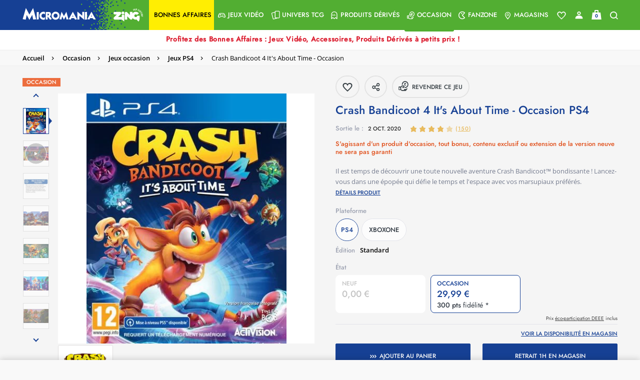

--- FILE ---
content_type: text/html;charset=UTF-8
request_url: https://www.micromania.fr/crash-bandicoot-4-it-s-about-time-occasion-105548.html
body_size: 33003
content:
<!DOCTYPE html>
<html lang="fr">
<head>

<meta charset=UTF-8>
<meta http-equiv="x-ua-compatible" content="ie=edge">
<meta name="viewport" content="width=device-width, initial-scale=1, maximum-scale=1">


<title>Crash Bandicoot 4 It&#x27;s About Time - Occasion sur PS4, tous les jeux vidéo PS4 sont chez Micromania

</title>

<meta name="description" content="Crash Bandicoot 4 It's About Time - Occasion sur PS4, un jeu Plate-forme pour PS4 disponible chez Micromania !"/>
<meta name="keywords" content="micromania"/>




<link rel="icon" type="image/png" href="/on/demandware.static/Sites-Micromania-Site/-/default/dwd4b03605/images/favicons/favicon-196x196.png" sizes="196x196" />
<link rel="icon" type="image/png" href="/on/demandware.static/Sites-Micromania-Site/-/default/dwf7c77668/images/favicons/favicon-96x96.png" sizes="96x96" />
<link rel="icon" type="image/png" href="/on/demandware.static/Sites-Micromania-Site/-/default/dw1f876969/images/favicons/favicon-32x32.png" sizes="32x32" />
<link rel="icon" type="image/png" href="/on/demandware.static/Sites-Micromania-Site/-/default/dw49f5d395/images/favicons/favicon-16x16.png" sizes="16x16" />
<link rel="icon" type="image/png" href="/on/demandware.static/Sites-Micromania-Site/-/default/dw2f1138a6/images/favicons/favicon-128.png" sizes="128x128" />

<link rel="preload" href="/on/demandware.static/Sites-Micromania-Site/-/default/dw76cf0066/images/logo-micromania.svg" as="image" />



<link rel="preload" href="/on/demandware.static/Sites-Micromania-Site/-/fr_FR/v1768432095252/fonts/icons/mm-icons.woff?v14" as="font" type="font/woff2" crossorigin />

<link rel="preload" href="/on/demandware.static/Sites-Micromania-Site/-/fr_FR/v1768432095252/fonts/Jost-SemiBold.woff2" as="font" type="font/woff2" crossorigin />

<link rel="preload" href="/on/demandware.static/Sites-Micromania-Site/-/fr_FR/v1768432095252/fonts/OpenSans-SemiBold.woff2" as="font" type="font/woff2" crossorigin />

<link rel="preload" href="/on/demandware.static/Sites-Micromania-Site/-/fr_FR/v1768432095252/fonts/Jost-Medium.woff2" as="font" type="font/woff2" crossorigin />

<link rel="preload" href="/on/demandware.static/Sites-Micromania-Site/-/fr_FR/v1768432095252/fonts/Jost-Bold.woff2" as="font" type="font/woff2" crossorigin />

<link rel="preload" href="/on/demandware.static/Sites-Micromania-Site/-/fr_FR/v1768432095252/fonts/Jost-Regular.woff2" as="font" type="font/woff2" crossorigin />

<link rel="preload" href="/on/demandware.static/Sites-Micromania-Site/-/fr_FR/v1768432095252/fonts/OpenSans-Regular.woff2" as="font" type="font/woff2" crossorigin />







<link rel="preload" as="style" href="/on/demandware.static/Sites-Micromania-Site/-/fr_FR/v1768432095252/css/custom-bootstrap.css" />
<link rel="preload" as="style" href="/on/demandware.static/Sites-Micromania-Site/-/fr_FR/v1768432095252/css/global-plugins.css" />
<link rel="preload" as="style" href="/on/demandware.static/Sites-Micromania-Site/-/fr_FR/v1768432095252/css/global.css" />

<link rel="stylesheet" href="/on/demandware.static/Sites-Micromania-Site/-/fr_FR/v1768432095252/css/custom-bootstrap.css"/>
<link rel="stylesheet" href="/on/demandware.static/Sites-Micromania-Site/-/fr_FR/v1768432095252/css/global-plugins.css"/>
<link rel="stylesheet" href="/on/demandware.static/Sites-Micromania-Site/-/fr_FR/v1768432095252/css/global.css"/>


<link rel="preload" as="style" href="/on/demandware.static/Sites-Micromania-Site/-/fr_FR/v1768432095252/css/productDetail.css" crossorigin="anonymous" />

<link rel="stylesheet" href="/on/demandware.static/Sites-Micromania-Site/-/fr_FR/v1768432095252/css/productDetail.css" crossorigin="anonymous" />


<link rel="preload" as="style" href="/on/demandware.static/Sites-Micromania-Site/-/fr_FR/v1768432095252/css/share.css" crossorigin="anonymous" />

<link rel="stylesheet" href="/on/demandware.static/Sites-Micromania-Site/-/fr_FR/v1768432095252/css/share.css" crossorigin="anonymous" />




<script defer src="//d1m6l9dfulcyw7.cloudfront.net/uxt/cf9f3c9b5780d.js" type="text/javascript"></script>


<link rel="canonical" href="https://www.micromania.fr/crash-bandicoot-4-it-s-about-time-occasion-105548.html" />












	<script defer type="text/javascript" src="//apps.bazaarvoice.com/deployments/micromania-fr/main_site/production//bv.js"></script>


<script type="text/javascript">//<!--
/* <![CDATA[ (head-active_data.js) */
var dw = (window.dw || {});
dw.ac = {
    _analytics: null,
    _events: [],
    _category: "",
    _searchData: "",
    _anact: "",
    _anact_nohit_tag: "",
    _analytics_enabled: "true",
    _timeZone: "Europe/Paris",
    _capture: function(configs) {
        if (Object.prototype.toString.call(configs) === "[object Array]") {
            configs.forEach(captureObject);
            return;
        }
        dw.ac._events.push(configs);
    },
	capture: function() { 
		dw.ac._capture(arguments);
		// send to CQ as well:
		if (window.CQuotient) {
			window.CQuotient.trackEventsFromAC(arguments);
		}
	},
    EV_PRD_SEARCHHIT: "searchhit",
    EV_PRD_DETAIL: "detail",
    EV_PRD_RECOMMENDATION: "recommendation",
    EV_PRD_SETPRODUCT: "setproduct",
    applyContext: function(context) {
        if (typeof context === "object" && context.hasOwnProperty("category")) {
        	dw.ac._category = context.category;
        }
        if (typeof context === "object" && context.hasOwnProperty("searchData")) {
        	dw.ac._searchData = context.searchData;
        }
    },
    setDWAnalytics: function(analytics) {
        dw.ac._analytics = analytics;
    },
    eventsIsEmpty: function() {
        return 0 == dw.ac._events.length;
    }
};
/* ]]> */
// -->
</script>
<script type="text/javascript">//<!--
/* <![CDATA[ (head-cquotient.js) */
var CQuotient = window.CQuotient = {};
CQuotient.clientId = 'bcrb-Micromania';
CQuotient.realm = 'BCRB';
CQuotient.siteId = 'Micromania';
CQuotient.instanceType = 'prd';
CQuotient.locale = 'fr_FR';
CQuotient.fbPixelId = '__UNKNOWN__';
CQuotient.activities = [];
CQuotient.cqcid='';
CQuotient.cquid='';
CQuotient.cqeid='';
CQuotient.cqlid='';
CQuotient.apiHost='api.cquotient.com';
/* Turn this on to test against Staging Einstein */
/* CQuotient.useTest= true; */
CQuotient.useTest = ('true' === 'false');
CQuotient.initFromCookies = function () {
	var ca = document.cookie.split(';');
	for(var i=0;i < ca.length;i++) {
	  var c = ca[i];
	  while (c.charAt(0)==' ') c = c.substring(1,c.length);
	  if (c.indexOf('cqcid=') == 0) {
		CQuotient.cqcid=c.substring('cqcid='.length,c.length);
	  } else if (c.indexOf('cquid=') == 0) {
		  var value = c.substring('cquid='.length,c.length);
		  if (value) {
		  	var split_value = value.split("|", 3);
		  	if (split_value.length > 0) {
			  CQuotient.cquid=split_value[0];
		  	}
		  	if (split_value.length > 1) {
			  CQuotient.cqeid=split_value[1];
		  	}
		  	if (split_value.length > 2) {
			  CQuotient.cqlid=split_value[2];
		  	}
		  }
	  }
	}
}
CQuotient.getCQCookieId = function () {
	if(window.CQuotient.cqcid == '')
		window.CQuotient.initFromCookies();
	return window.CQuotient.cqcid;
};
CQuotient.getCQUserId = function () {
	if(window.CQuotient.cquid == '')
		window.CQuotient.initFromCookies();
	return window.CQuotient.cquid;
};
CQuotient.getCQHashedEmail = function () {
	if(window.CQuotient.cqeid == '')
		window.CQuotient.initFromCookies();
	return window.CQuotient.cqeid;
};
CQuotient.getCQHashedLogin = function () {
	if(window.CQuotient.cqlid == '')
		window.CQuotient.initFromCookies();
	return window.CQuotient.cqlid;
};
CQuotient.trackEventsFromAC = function (/* Object or Array */ events) {
try {
	if (Object.prototype.toString.call(events) === "[object Array]") {
		events.forEach(_trackASingleCQEvent);
	} else {
		CQuotient._trackASingleCQEvent(events);
	}
} catch(err) {}
};
CQuotient._trackASingleCQEvent = function ( /* Object */ event) {
	if (event && event.id) {
		if (event.type === dw.ac.EV_PRD_DETAIL) {
			CQuotient.trackViewProduct( {id:'', alt_id: event.id, type: 'raw_sku'} );
		} // not handling the other dw.ac.* events currently
	}
};
CQuotient.trackViewProduct = function(/* Object */ cqParamData){
	var cq_params = {};
	cq_params.cookieId = CQuotient.getCQCookieId();
	cq_params.userId = CQuotient.getCQUserId();
	cq_params.emailId = CQuotient.getCQHashedEmail();
	cq_params.loginId = CQuotient.getCQHashedLogin();
	cq_params.product = cqParamData.product;
	cq_params.realm = cqParamData.realm;
	cq_params.siteId = cqParamData.siteId;
	cq_params.instanceType = cqParamData.instanceType;
	cq_params.locale = CQuotient.locale;
	
	if(CQuotient.sendActivity) {
		CQuotient.sendActivity(CQuotient.clientId, 'viewProduct', cq_params);
	} else {
		CQuotient.activities.push({activityType: 'viewProduct', parameters: cq_params});
	}
};
/* ]]> */
// -->
</script>







    <script>
        document.addEventListener('DOMContentLoaded', () => {
            window.dataLayer = window.dataLayer || [];
            window.gtmSitePreferences = {"GTM_ENABLED":true,"GTM_CLICK":true,"GTM_HOVER":true,"GTM_SCROLL":true};
            (function(w,d,s,l,i){w[l]=w[l]||[];w[l].push({'gtm.start': new Date().getTime(),event:'gtm.js'});var f=d.getElementsByTagName(s)[0], j=d.createElement(s),dl=l!='dataLayer'?'&l='+l:'';j.async=true;j.src='https://metrics.micromania.fr/lqnwq4mu6cypn38.js?awl='+i.replace(/^GTM-/, '')+dl;f.parentNode.insertBefore(j,f);})(window,document,'script','dataLayer','GTM-TMKWWVB');
        });
    </script>
    <script src="/on/demandware.static/Sites-Micromania-Site/-/fr_FR/v1768432095252/js/gtm.js" defer></script>

<script>
var isApp = false;
const userAgent = navigator.userAgent || '';
  if (userAgent.includes('isApp') || userAgent.includes('FABUILD')) {
      isApp = true;
  }
if (isApp) {
    let style = document.createElement("style");
    style.textContent = `.r5-btn-social-bconnect { display: none !important; } #SAMSUNG_PAY { display: none !important; }`;
    document.head.appendChild(style);
}
</script>

<script type="text/javascript">
function readCookie(name) {
	var nameEQ = name + "=";
	var ca = document.cookie.split(';');
	for(var i=0;i < ca.length;i++) {
		var c = ca[i];
		while (c.charAt(0)==' ') c = c.substring(1,c.length);
		if (c.indexOf(nameEQ) == 0) return c.substring(nameEQ.length,c.length);
	}
	return null;
}
function createCookie(name,value,days) {
	if (days) {
		var date = new Date();
		date.setTime(date.getTime()+(days*24*60*60*1000));
		var expires = "; expires="+date.toGMTString();
	}
	else var expires = "";
	document.cookie = name+"="+value+expires+"; path=/; domain=micromania.fr";
}

var uuid_addw = readCookie('dwanonymous_91b17fb4f5f05919fb46ffc83d1b0b57');
createCookie('uuid_addw',uuid_addw,730);

</script>

<script type="text/javascript" src="https://www.micromania.fr/on/demandware.static/-/Sites-Micromania-Library/default/v1719395454742/js/p3248uni.js"></script>



    <script id="bryj" data-logged-in="false" data-cart-value="true" defer
        src="https://builder-sdks.bryj.ai/websdk/0.7.0/BuildWebSDK.min.js"></script>



</head>
<body id="mainContent" class="">
<nav aria-label="Acc&egrave;s rapide" class="skip-nav">
    <ul>
        <li>
            <a href="#mainContent" class="skip" aria-label="Skip to main content"
                tabindex="1">Skip to main content</a>
        </li>
        <li>
            <a href="#footerContent" class="skip" aria-label="Skip to footer content"
                tabindex="2">Skip to footer content</a>
        </li>
    </ul>
</nav>







    
    <noscript>
        <iframe src="https://metrics.micromania.fr/ns.html?id=GTM-TMKWWVB" height="0" width="0" style="display:none;visibility:hidden"></iframe>
    </noscript>
    

<div class="page page-container" data-action="Product-Show" data-querystring="pid=105548"
data-customer-type="guest"
data-refresh-session-url="/on/demandware.store/Sites-Micromania-Site/fr_FR/ReachFiveController-KeepSessionAlive">
















<header>
    <div class="userinfowrapper" data-userinfourl="https://www.micromania.fr/on/demandware.store/Sites-Micromania-Site/fr_FR/Account-UserInfo">
    <div id="wishlistIDs" class="d-none" data-wishlist="[]"></div>
    <div id="isAuthenticated" class="d-none" data-isauthenticated="false"></div>
    
    
    
</div>

    <nav role="navigation" id="navigation" class="global-navbar bg-main-gradient">

        <div class="nav-container js-nav-container d-flex justify-content-between bg-main-secondary-desktop">
            <div class="global-logo-wrap d-flex align-items-stretch">
                <div class="global-menu icon-box d-flex flex-shrink-1 d-lg-none align-self-center">
                    <a class="hamburger-menu d-lg-none d-flex flex-column" aria-label="Menu toggle">
                        <span>
                            <div class="bar bar1"></div>
                            <div class="bar bar2"></div>
                            <div class="bar bar3"></div>
                        </span>
                    </a>
                </div>

                <div class="global-logo bg-main-secondary flex-column flex-md-row justify-content-center align-items-stretch">
                    <meta content="Micromania" itemprop="name" />
                    <a itemprop="url" class="global-nav-logo logos d-flex" href="/" title="micromania Accueil">
                        
                        <img 
                            itemprop="logo" 
                            class="global-nav-logo-svg align-self-center" 
                            src="/on/demandware.static/Sites-Micromania-Site/-/default/dw76cf0066/images/logo-micromania.svg" 
                            alt="micromania"
                            title="Micromania, votre sp&eacute;cialiste jeux vid&eacute;os, consoles et produits d&eacute;riv&eacute;s"
                        />
                    </a>
                </div>
                <div class="global-search flex-grow-1 align-items-center">
                    
<div class="search-wrap d-flex w-100 hidden-md-down">
    <div class="search-button d-flex align-items-center"><a href="#" class="show-search-form"><span class="icon-search color-greyish-brown"></span></a></div>
    <div class="search-input flex-grow-1">
        <input class="search-field d-flex flex-grow-1 show-search-form"
            type="search"
            name="q"
            value=""
            placeholder="Recherche"
            autocomplete="off"
            aria-label="Recherche" />
    </div>
</div>

                </div>
            </div>

            <div class="global-nav-wrap bg-main-secondary-nav">
                <span aria-hidden="true" class="icon-close close-menu-button"></span>
                
                

















    


<div class="global-nav level-0-nav flex-column flex-sm-row" role="menu">

    
        
            
            
            
            
            

            
                
                
                
                
                
                <div class="global-nav-item level-1-item bonnesaffaires-global-cat" role="menuitem" data-url="">
                    <a href="/bonnesaffaires.html" id="bonnesaffaires" class="global-nav-link level-1-link d-flex" role="button" style="background-color:#ffee02">
                        <span class="flex-grow-1 global-nav-link-title">
                            
                                <span class="icon-box null"></span>
                            
                            <div class="nav-link-text" style="color: #000000">
                                Bonnes affaires
                            </div>
                        </span>
                        
                    </a>
                    
                </div>
            
        
            
            
            
            
            

            
                <div class="global-nav-item level-1-item has-submenu " role="menuitem" data-url="/on/demandware.store/Sites-Micromania-Site/fr_FR/Menu-Get?cgid=jeux-video">
                    
                        <div class="nav-cat-url" data-nav-url="/on/demandware.store/Sites-Micromania-Site/fr_FR/Licences-Menu?navCat=jeux-video" data-nav-cat="jeux-video"></div>
                    
                    
                    
                    
                    
                    

                    <a href="/jeux-video.html"
                            id="jeux-video"
                            class="global-nav-link level-1-link d-flex"
                            role="button"
                            data-toggle="dropdown"
                            aria-haspopup="true"
                            aria-expanded="false"  style="">
                        <span class="flex-grow-1 global-nav-link-title">
                            
                                <span class="icon-box icon-gamepad"></span>
                            
                            <div class="nav-link-text" style="">
                                Jeux Vid&eacute;o
                            </div>
                        </span>
                        <span class="icon-nav icon-right icon-arrow-right icon-box"></span>
                    </a>
                </div>
            
        
            
            
            
            
            

            
                <div class="global-nav-item level-1-item has-submenu " role="menuitem" data-url="/on/demandware.store/Sites-Micromania-Site/fr_FR/Menu-Get?cgid=cartes">
                    
                        <div class="nav-cat-url" data-nav-url="/on/demandware.store/Sites-Micromania-Site/fr_FR/Licences-Menu?navCat=cartes" data-nav-cat="cartes"></div>
                    
                    
                    
                    
                    
                    

                    <a href="/cartes.html"
                            id="cartes"
                            class="global-nav-link level-1-link d-flex"
                            role="button"
                            data-toggle="dropdown"
                            aria-haspopup="true"
                            aria-expanded="false"  style="">
                        <span class="flex-grow-1 global-nav-link-title">
                            
                                <span class="icon-box icon-double-cards"></span>
                            
                            <div class="nav-link-text" style="">
                                Univers TCG
                            </div>
                        </span>
                        <span class="icon-nav icon-right icon-arrow-right icon-box"></span>
                    </a>
                </div>
            
        
            
            
            
            
            

            
                <div class="global-nav-item level-1-item has-submenu " role="menuitem" data-url="/on/demandware.store/Sites-Micromania-Site/fr_FR/Menu-Get?cgid=produitsderives">
                    
                        <div class="nav-cat-url" data-nav-url="/on/demandware.store/Sites-Micromania-Site/fr_FR/Licences-Menu?navCat=produitsderives" data-nav-cat="produitsderives"></div>
                    
                    
                    
                    
                    
                    

                    <a href="/produitsderives.html"
                            id="produitsderives"
                            class="global-nav-link level-1-link d-flex"
                            role="button"
                            data-toggle="dropdown"
                            aria-haspopup="true"
                            aria-expanded="false"  style="">
                        <span class="flex-grow-1 global-nav-link-title">
                            
                                <span class="icon-box icon-ghost"></span>
                            
                            <div class="nav-link-text" style="">
                                Produits d&eacute;riv&eacute;s
                            </div>
                        </span>
                        <span class="icon-nav icon-right icon-arrow-right icon-box"></span>
                    </a>
                </div>
            
        
            
            
            
            
            

            
                <div class="global-nav-item level-1-item has-submenu activated" role="menuitem" data-url="/on/demandware.store/Sites-Micromania-Site/fr_FR/Menu-Get?cgid=occasion">
                    
                        <div class="nav-cat-url" data-nav-url="/on/demandware.store/Sites-Micromania-Site/fr_FR/Licences-Menu?navCat=occasion" data-nav-cat="occasion"></div>
                    
                    
                    
                    
                    
                    

                    <a href="/occasion.html"
                            id="occasion"
                            class="global-nav-link level-1-link d-flex"
                            role="button"
                            data-toggle="dropdown"
                            aria-haspopup="true"
                            aria-expanded="false"  style="">
                        <span class="flex-grow-1 global-nav-link-title">
                            
                                <span class="icon-box icon-reprise"></span>
                            
                            <div class="nav-link-text" style="">
                                Occasion
                            </div>
                        </span>
                        <span class="icon-nav icon-right icon-arrow-right icon-box"></span>
                    </a>
                </div>
            
        
            
            
            
            
            

            
                
                
                
                
                
                <div class="global-nav-item level-1-item fanzone-global-cat has-submenu has-fanzone-submenu" role="menuitem" data-url="/on/demandware.store/Sites-Micromania-Site/fr_FR/Fanzone-Menu">
                    <a href="https://www.micromania.fr/fanzone" id="fanzone" class="global-nav-link level-1-link d-flex" role="button" style="">
                        <span class="flex-grow-1 global-nav-link-title">
                            
                                <span class="icon-box icon-pacman"></span>
                            
                            <div class="nav-link-text" style="">
                                Fanzone
                            </div>
                        </span>
                        
                            <span class="icon-nav icon-right icon-arrow-right icon-box"></span>
                        
                    </a>
                    
                        <div class="global-dropdown level-1-dropdown">
                            <div class="global-dropdown-content fanzone-dropdown-content"></div>
                        </div>
                        <div class="nav-cat-url" data-nav-url="/on/demandware.store/Sites-Micromania-Site/fr_FR/Licences-Menu" data-nav-cat="fanzone"></div>
                    
                </div>
            
        
            
            
            
            
            

            
                
                
                
                
                
                <div class="global-nav-item level-1-item magasins-global-cat" role="menuitem" data-url="">
                    <a href="https://www.micromania.fr/magasins?mode=viewAll" id="magasins" class="global-nav-link level-1-link d-flex" role="button" style="">
                        <span class="flex-grow-1 global-nav-link-title">
                            
                                <span class="icon-box icon-boutique"></span>
                            
                            <div class="nav-link-text" style="">
                                Magasins
                            </div>
                        </span>
                        
                    </a>
                    
                </div>
            
        
    
</div>
<div id="licenses-url-holder" class="d-lg-none" data-url="/on/demandware.store/Sites-Micromania-Site/fr_FR/Licences-Menu" data-licences-injected="false"></div>

            </div>

            <div class="global-nav-links d-flex align-items-center justify-content-center">
                
<div class="header-links-wrapper d-flex justify-content-between pr-2 pr-md-3 bg-main-secondary">
    <div class="account-link-wrapper-wishlist link-wrapper pointer">
        




    <a class="header-link-item header-link-item-wishlist color-white" href="https://www.micromania.fr/on/demandware.store/Sites-Micromania-Site/fr_FR/Wishlist-Guest" aria-label="Voir toute la liste">
        
            <div class="wishlist-hearth-icon"></div>
        
    </a>



    </div>
    <div class="account-link-wrapper link-wrapper"
        data-href-with-megacard="https://www.micromania.fr/on/demandware.store/Sites-Micromania-Site/fr_FR/Account-ShowSidebar"
        data-href-without-megacard="https://www.micromania.fr/on/demandware.store/Sites-Micromania-Site/fr_FR/Account-ShowCompleteProfileForm"
        data-href-lite-account="https://www.micromania.fr/on/demandware.store/Sites-Micromania-Site/fr_FR/Account-ShowLiteAccountSignupForm"
    >
        <div class="headerwrapper"
    data-userinfourl="https://www.micromania.fr/on/demandware.store/Sites-Micromania-Site/fr_FR/Account-Header"
    data-addtocarturl="https://www.micromania.fr/on/demandware.store/Sites-Micromania-Site/fr_FR/Cart-AddProduct"
    
>
    
        <div class="user color-white">
            <a class="sidebar-login header-link-item icon-account no-decoration color-white complete-profile-link"
                data-open-sidebar
                data-href="https://www.micromania.fr/on/demandware.store/Sites-Micromania-Site/fr_FR/Login-ShowSidebar"
                title="Mon miboard"
                data-href-with-megacard="https://www.micromania.fr/on/demandware.store/Sites-Micromania-Site/fr_FR/Account-ShowSidebar"
                data-href-without-megacard="https://www.micromania.fr/on/demandware.store/Sites-Micromania-Site/fr_FR/Account-ShowCompleteProfileForm">
            </a>
        </div>
    
    
</div>

    </div>
    <div class="minicart-link-wrapper link-wrapper minicart" data-open-sidebar data-href="/on/demandware.store/Sites-Micromania-Site/fr_FR/Cart-MiniCartShow">
        <div class="minicart-total">
    <a class="minicart-link header-link-item" href="https://www.micromania.fr/checkout/cart" title="Voir le panier">
        


<div class="cart-icon-container">
    <div class="cart-wrapper">
        <div class="cart-container">
        </div>
    </div>

    <div class="cart-handle-wrapper">
        <div class="cart-handle">
        </div>
    </div>
    <div class="cart-item"></div>

    <span class="minicart-quantity text-center color-light-navy">
        0
    </span>
</div>
    </a>
</div>
<div class="popover popover-bottom d-none"></div>

    </div>
    <div class="search-link-wrapper link-wrapper">
        <a href="#" class="icon-search header-link-item color-white no-decoration show-search-form" title="Recherche"></a>
    </div>
</div>

            </div>

            <div class="search-suggestions search-form-suggestions bg-gradient-blue-transparency d-none">
                <div class="search-suggestions__form">
    <div class="search-wrap containerp-0">
        <div class="nav-search-wrap">
            <div class="row align-items-center mb-3">
                <div class="popular-container col-12 col-md-10" data-url="/on/demandware.store/Sites-Micromania-Site/fr_FR/Search-GetPopularSuggestions"></div>
                <button type="button" class="close close-search-suggestions search-suggestions__close-button col-md-2">
                    <img class="search-suggestions__close-search" src="/on/demandware.static/Sites-Micromania-Site/-/default/dwfc3c5d80/images/icons/icon-simple-cross.svg" alt="Logo">
                </button>
            </div>
            <form id="search-suggestions__form" role="search" action="/on/demandware.store/Sites-Micromania-Site/fr_FR/Search-Show" method="get" name="simpleSearch">
                <div class="search-input m-0 row">
                <input class="search-suggestions__search-field search-field d-md-flex flex-grow-1 d-none color-white"
                    type="search"
                    name="q"
                    value=""
                    placeholder="Saisissez votre recherche ici ..."
                    spellcheck="false"
                    autocomplete="off"
                    aria-label="Saisissez votre recherche ici ..." />

                <textarea class="search-suggestions__search-field search-field d-flex d-md-none flex-grow-1 color-white"
                    type="search"
                    inputmode="search"
                    value=""
                    spellcheck="false"
                    placeholder="Saisissez votre recherche ici ..."
                    autocomplete="off"
                    aria-label="Saisissez votre recherche ici ..."></textarea>
                <a class="text-center text-uppercase float-right color-white search-products__view-all-cta search-products__view-all-cta-desktop" href="/on/demandware.store/Sites-Micromania-Site/fr_FR/Search-Show?q=">Voir tous les r&eacute;sultats</a>
                </div>
            </form>
        </div>
        
        <input type="hidden" value="fr_FR" name="lang">
        <div class="suggestions-wrapper" data-url="/on/demandware.store/Sites-Micromania-Site/fr_FR/SearchServices-GetSuggestions?q=" data-min-chars="null"></div>
    </div>
</div>
            </div>
        </div>
    </nav>
    
    





</header>



































<div class="promo-banner-wrapper d-flex flex-column position-relative breadcrumb-container">


















<div class="promo-banner-ajax" data-target-selector data-load-content-url="/on/demandware.store/Sites-Micromania-Site/fr_FR/Page-RemoteInclude?template=%2fcommon%2fpromoBannerCounter%2eisml"></div>


<div class="d-md-none position-absolute js-mobile-btn-breadcrumb isDisabled">
<a href="#" class="breadcrumb-arrow-back">
<i class="icon-arrow-left color-primary"></i>
</a>
</div>
</div>
<!-- CQuotient Activity Tracking (viewProduct-cquotient.js) -->
<script type="text/javascript">//<!--
/* <![CDATA[ */
(function(){
	try {
		if(window.CQuotient) {
			var cq_params = {};
			cq_params.product = {
					id: 'm645',
					sku: '105548',
					type: '',
					alt_id: ''
				};
			cq_params.realm = "BCRB";
			cq_params.siteId = "Micromania";
			cq_params.instanceType = "prd";
			window.CQuotient.trackViewProduct(cq_params);
		}
	} catch(err) {}
})();
/* ]]> */
// -->
</script>
<script type="text/javascript">//<!--
/* <![CDATA[ (viewProduct-active_data.js) */
dw.ac._capture({id: "105548", type: "detail"});
/* ]]> */
// -->
</script>


<div class="product-detail js-product-detail product-wrapper prevent-variation-change"
data-gtm="
    {&quot;pagetypeGA&quot;:&quot;product&quot;,&quot;idclient&quot;:null,&quot;emailclient&quot;:null,&quot;megacard_id&quot;:null,&quot;megacard_qrcode&quot;:null,&quot;preferredStoreID&quot;:null,&quot;user_status&quot;:null,&quot;logged_in&quot;:false,&quot;customerType&quot;:null,&quot;mobile_app_usage&quot;:false,&quot;device&quot;:&quot;desktop&quot;,&quot;ecommerce&quot;:{&quot;detail&quot;:{&quot;currencyCode&quot;:&quot;EUR&quot;}}}
"
data-gtm-products="{&quot;id&quot;:&quot;105548&quot;,&quot;bundle&quot;:null,&quot;bundleName&quot;:null,&quot;EAN&quot;:&quot;5030917290978&quot;,&quot;name&quot;:&quot;Crash Bandicoot 4 It's About Time - Occasion&quot;,&quot;price&quot;:29.99,&quot;brand&quot;:&quot;undefined&quot;,&quot;category&quot;:&quot;Tous les jeux / Jeux PS4 / Jeux occasion / Occasion / Top des ventes / Jeux Occasion moins de 50 euros / jeux ps4 v2 / jeux dynamique V2 / Jeux de moins de 30&euro; / Id&eacute;es cadeaux Jeux / Jouez sur tous les formats / Jeux de moins de 50&euro; / test&quot;,&quot;breadcrumb&quot;:&quot;Occasion;Jeux occasion;Jeux PS4&quot;,&quot;dimension1&quot;:&quot;OUI&quot;,&quot;dimension2&quot;:&quot;NON&quot;,&quot;LicenceNom&quot;:&quot;CRASH BANDICOOT&quot;,&quot;metric1&quot;:29.99,&quot;metric2&quot;:29.99,&quot;dispoweb&quot;:1,&quot;format&quot;:&quot;Jeu&quot;,&quot;platform&quot;:&quot;PS4&quot;,&quot;condition&quot;:&quot;used&quot;,&quot;parent&quot;:&quot;105547&quot;,&quot;precommande&quot;:0,&quot;urlImage&quot;:&quot;https://www.micromania.fr/on/demandware.static/-/Sites-masterCatalog_Micromania/default/dw4281ab2d/images/high-res/105547.jpg&quot;,&quot;productStatus&quot;:&quot;Classic&quot;,&quot;extensionDeGarantie&quot;:false,&quot;gameProtectionPlan&quot;:true,&quot;rating_pegi&quot;:&quot;12&quot;,&quot;exclusivite&quot;:&quot;Normal&quot;,&quot;typeWeb&quot;:&quot;Plate-forme&quot;,&quot;edition&quot;:&quot;Standard&quot;,&quot;genre&quot;:&quot;Plate-forme&quot;,&quot;isNouveautes&quot;:false,&quot;isProchaineSorties&quot;:false,&quot;isTopVente&quot;:false,&quot;refGameDB&quot;:&quot;VboIJmrqLw66E+FfW1OinQ==&quot;,&quot;refMicro&quot;:&quot;Nx897gtIqDrZNochgwHN3J1fm8d4LOxAMIjhztwiqU4=&quot;,&quot;refZing&quot;:&quot;JciynIVpPKogMoFvmHSgdA==&quot;,&quot;refMag&quot;:&quot;XGAKXq0eya7SlAvoV7W7lQ==&quot;}"
data-pid="105548"
data-product-top-category-id=""
itemscope itemtype="http://schema.org/Product">
<div class="bg-color-white-smoke-hard product-top-wrapper">
<div class="product-breadcrumb custom-light-border d-md-flex bg-color-light">
<div class="container justify-content-left">

<div class="row hidden-sm-down">
<div class="col">
<ol class="breadcrumb py-2 mb-0" itemscope itemtype="https://schema.org/BreadcrumbList">

<li itemprop="itemListElement" itemscope itemtype="https://schema.org/ListItem" class="breadcrumb-item">

<i class="breadcrumb-icon"></i>
<a itemprop="item" class="breadcrumb-link" href="https://www.micromania.fr/">
<span itemprop="name">
Accueil
</span>
</a>
<meta itemprop="position" content="0" />

</li>

<li itemprop="itemListElement" itemscope itemtype="https://schema.org/ListItem" class="breadcrumb-item">

<i class="breadcrumb-icon icon-arrow-right"></i>
<a itemprop="item" class="breadcrumb-link" href="/occasion.html">
<span itemprop="name">
Occasion
</span>
</a>
<meta itemprop="position" content="1" />

</li>

<li itemprop="itemListElement" itemscope itemtype="https://schema.org/ListItem" class="breadcrumb-item">

<i class="breadcrumb-icon icon-arrow-right"></i>
<a itemprop="item" class="breadcrumb-link" href="/occasion-jeux.html">
<span itemprop="name">
Jeux occasion
</span>
</a>
<meta itemprop="position" content="2" />

</li>

<li itemprop="itemListElement" itemscope itemtype="https://schema.org/ListItem" class="breadcrumb-item">

<i class="breadcrumb-icon icon-arrow-right"></i>
<a itemprop="item" class="breadcrumb-link" href="/occasion-jeux-ps4.html">
<span itemprop="name">
Jeux PS4
</span>
</a>
<meta itemprop="position" content="3" />

</li>

<li itemprop="itemListElement" itemscope itemtype="https://schema.org/ListItem" class="breadcrumb-item">

<i class="breadcrumb-icon icon-arrow-right"></i>
<span itemprop="name" class="">
Crash Bandicoot 4 It's About Time - Occasion
</span>
<meta itemprop="position" content="4" />

</li>

</ol>
</div>
</div>

</div>
</div>
<div class="product-number d-none">
Article n&deg;&nbsp;:
<span class="product-id" itemprop="productID">105548</span>
<span class="sku" itemprop="sku">105548</span>
<span class="brand" itemprop="brand">PRODUITS RECYCLES</span>
<span class="url" itemprop="url">https://www.micromania.fr/crash-bandicoot-4-it-s-about-time-occasion-105548.html</span>
<span class="ean" itemprop="gtin13">5030917290978</span>

</div>
<div class="breadcrumb-container" id="resumeBlock">
<div class="pdp-main-wrapper mb-20px container d-flex flex-column flex-lg-row">
<div class="w-100 w-lg-50 mr-md-2 mr-lg-4 carousel-wrapper">
<div class="justify-content-left hidden-md-down">
<div class="pdp-badges-ajax" data-url="/on/demandware.store/Sites-Micromania-Site/fr_FR/Page-RemoteInclude?badges=true&amp;pid=105548&amp;location=PDP"></div>
</div>
<div class="carousel">


<div class="position-relative primary-images mt-0 pl-md-0">
<div class="images-and-breadcrumb">

















<div id="pdpCarousel-main-105548" class="pdp-carousel-main pdp-carousel-wrapper slick-vertical-nav-wrapper d-flex col-12 px-0 mb-0">






<div class="slick-slider-medias d-none d-lg-block">
<div class="slick-nav-vertical">



<div class='d-block d-md-flex align-items-md-center justify-content-md-center slick-nav-item active'>

<img data-src="https://www.micromania.fr/dw/image/v2/BCRB_PRD/on/demandware.static/-/Sites-masterCatalog_Micromania/default/dw4281ab2d/images/high-res/105547.jpg?sw=120&amp;sh=120&amp;sm=fit" class="d-block img-fluid carousel-img lazyload" alt="Crash Bandicoot 4 It's About Time - Occasion thumb 0" itemprop="image">

</div>


<div class='d-block d-md-flex align-items-md-center justify-content-md-center slick-nav-item '>

<div class="video-cover">
<img class="d-block img-fluid w-100 lazyload" data-src="https://www.micromania.fr/dw/image/v2/BCRB_PRD/on/demandware.static/-/Sites-masterCatalog_Micromania/default/dwec407046/images/high-res/3228018_scrmax.jpg?sw=120&amp;sh=120&amp;sm=fit" alt="Crash Bandicoot 4 It's About Time - Occasion" />
<div class="video-play"><span class="video-play-icon icon-right-dir"></span></div>
</div>

</div>


<div class='d-block d-md-flex align-items-md-center justify-content-md-center slick-nav-item '>

<img data-src="https://www.micromania.fr/dw/image/v2/BCRB_PRD/on/demandware.static/-/Sites-masterCatalog_Micromania/default/dwa6a05ff2/images/high-res/3268363_scrmax.jpg?sw=120&amp;sh=120&amp;sm=fit" class="d-block img-fluid carousel-img lazyload" alt="Crash Bandicoot 4 It's About Time - Occasion thumb 2" itemprop="image">

</div>


<div class='d-block d-md-flex align-items-md-center justify-content-md-center slick-nav-item '>

<img data-src="https://www.micromania.fr/dw/image/v2/BCRB_PRD/on/demandware.static/-/Sites-masterCatalog_Micromania/default/dw250ebfae/images/high-res/3228009_scrmax.jpg?sw=120&amp;sh=120&amp;sm=fit" class="d-block img-fluid carousel-img lazyload" alt="Crash Bandicoot 4 It's About Time - Occasion thumb 3" itemprop="image">

</div>


<div class='d-block d-md-flex align-items-md-center justify-content-md-center slick-nav-item '>

<img data-src="https://www.micromania.fr/dw/image/v2/BCRB_PRD/on/demandware.static/-/Sites-masterCatalog_Micromania/default/dwa023e2cb/images/high-res/3228012_scrmax.jpg?sw=120&amp;sh=120&amp;sm=fit" class="d-block img-fluid carousel-img lazyload" alt="Crash Bandicoot 4 It's About Time - Occasion thumb 4" itemprop="image">

</div>


<div class='d-block d-md-flex align-items-md-center justify-content-md-center slick-nav-item '>

<img data-src="https://www.micromania.fr/dw/image/v2/BCRB_PRD/on/demandware.static/-/Sites-masterCatalog_Micromania/default/dwee7174f5/images/high-res/3228015_scrmax.jpg?sw=120&amp;sh=120&amp;sm=fit" class="d-block img-fluid carousel-img lazyload" alt="Crash Bandicoot 4 It's About Time - Occasion thumb 5" itemprop="image">

</div>


<div class='d-block d-md-flex align-items-md-center justify-content-md-center slick-nav-item '>

<img data-src="https://www.micromania.fr/dw/image/v2/BCRB_PRD/on/demandware.static/-/Sites-masterCatalog_Micromania/default/dwdc501bbf/images/high-res/3228006_scrmax.jpg?sw=120&amp;sh=120&amp;sm=fit" class="d-block img-fluid carousel-img lazyload" alt="Crash Bandicoot 4 It's About Time - Occasion thumb 6" itemprop="image">

</div>


<div class='d-block d-md-flex align-items-md-center justify-content-md-center slick-nav-item '>

<img data-src="https://www.micromania.fr/dw/image/v2/BCRB_PRD/on/demandware.static/-/Sites-masterCatalog_Micromania/default/dw7e95f041/images/high-res/3228003_scrmax.jpg?sw=120&amp;sh=120&amp;sm=fit" class="d-block img-fluid carousel-img lazyload" alt="Crash Bandicoot 4 It's About Time - Occasion thumb 7" itemprop="image">

</div>


<div class='d-block d-md-flex align-items-md-center justify-content-md-center slick-nav-item '>

<img data-src="https://www.micromania.fr/dw/image/v2/BCRB_PRD/on/demandware.static/-/Sites-masterCatalog_Micromania/default/dw797eb5a8/images/high-res/3268393_scrmax.jpg?sw=120&amp;sh=120&amp;sm=fit" class="d-block img-fluid carousel-img lazyload" alt="Crash Bandicoot 4 It's About Time - Occasion thumb 8" itemprop="image">

</div>


<div class='d-block d-md-flex align-items-md-center justify-content-md-center slick-nav-item '>

<img data-src="https://www.micromania.fr/dw/image/v2/BCRB_PRD/on/demandware.static/-/Sites-masterCatalog_Micromania/default/dwfc97473d/images/high-res/3268390_scrmax.jpg?sw=120&amp;sh=120&amp;sm=fit" class="d-block img-fluid carousel-img lazyload" alt="Crash Bandicoot 4 It's About Time - Occasion thumb 9" itemprop="image">

</div>


<div class='d-block d-md-flex align-items-md-center justify-content-md-center slick-nav-item '>

<img data-src="https://www.micromania.fr/dw/image/v2/BCRB_PRD/on/demandware.static/-/Sites-masterCatalog_Micromania/default/dw7c52b86a/images/high-res/3268396_scrmax.jpg?sw=120&amp;sh=120&amp;sm=fit" class="d-block img-fluid carousel-img lazyload" alt="Crash Bandicoot 4 It's About Time - Occasion thumb 10" itemprop="image">

</div>


<div class='d-block d-md-flex align-items-md-center justify-content-md-center slick-nav-item '>

<img data-src="https://www.micromania.fr/dw/image/v2/BCRB_PRD/on/demandware.static/-/Sites-masterCatalog_Micromania/default/dwb573ca3e/images/high-res/3268402_scrmax.jpg?sw=120&amp;sh=120&amp;sm=fit" class="d-block img-fluid carousel-img lazyload" alt="Crash Bandicoot 4 It's About Time - Occasion thumb 11" itemprop="image">

</div>


<div class='d-block d-md-flex align-items-md-center justify-content-md-center slick-nav-item '>

<img data-src="https://www.micromania.fr/dw/image/v2/BCRB_PRD/on/demandware.static/-/Sites-masterCatalog_Micromania/default/dwa12fb940/images/high-res/3268387_scrmax.jpg?sw=120&amp;sh=120&amp;sm=fit" class="d-block img-fluid carousel-img lazyload" alt="Crash Bandicoot 4 It's About Time - Occasion thumb 12" itemprop="image">

</div>


<div class='d-block d-md-flex align-items-md-center justify-content-md-center slick-nav-item '>

<img data-src="https://www.micromania.fr/dw/image/v2/BCRB_PRD/on/demandware.static/-/Sites-masterCatalog_Micromania/default/dwd24255bb/images/high-res/3268399_scrmax.jpg?sw=120&amp;sh=120&amp;sm=fit" class="d-block img-fluid carousel-img lazyload" alt="Crash Bandicoot 4 It's About Time - Occasion thumb 13" itemprop="image">

</div>


<div class='d-block d-md-flex align-items-md-center justify-content-md-center slick-nav-item '>

<img data-src="https://www.micromania.fr/dw/image/v2/BCRB_PRD/on/demandware.static/-/Sites-masterCatalog_Micromania/default/dw08902c2c/images/high-res/3228021_scrmax.jpg?sw=120&amp;sh=120&amp;sm=fit" class="d-block img-fluid carousel-img lazyload" alt="Crash Bandicoot 4 It's About Time - Occasion thumb 14" itemprop="image">

</div>


<div class='d-block d-md-flex align-items-md-center justify-content-md-center slick-nav-item '>

<img data-src="https://www.micromania.fr/dw/image/v2/BCRB_PRD/on/demandware.static/-/Sites-masterCatalog_Micromania/default/dwf8dd48b5/images/high-res/3230659_scrmax.jpg?sw=120&amp;sh=120&amp;sm=fit" class="d-block img-fluid carousel-img lazyload" alt="Crash Bandicoot 4 It's About Time - Occasion thumb 15" itemprop="image">

</div>


<div class='d-block d-md-flex align-items-md-center justify-content-md-center slick-nav-item '>

<img data-src="https://www.micromania.fr/dw/image/v2/BCRB_PRD/on/demandware.static/-/Sites-masterCatalog_Micromania/default/dw6800fd19/images/high-res/3230653_scrmax.jpg?sw=120&amp;sh=120&amp;sm=fit" class="d-block img-fluid carousel-img lazyload" alt="Crash Bandicoot 4 It's About Time - Occasion thumb 16" itemprop="image">

</div>


<div class='d-block d-md-flex align-items-md-center justify-content-md-center slick-nav-item '>

<img data-src="https://www.micromania.fr/dw/image/v2/BCRB_PRD/on/demandware.static/-/Sites-masterCatalog_Micromania/default/dwa6ea650e/images/high-res/3230662_scrmax.jpg?sw=120&amp;sh=120&amp;sm=fit" class="d-block img-fluid carousel-img lazyload" alt="Crash Bandicoot 4 It's About Time - Occasion thumb 17" itemprop="image">

</div>


<div class='d-block d-md-flex align-items-md-center justify-content-md-center slick-nav-item '>

<img data-src="https://www.micromania.fr/dw/image/v2/BCRB_PRD/on/demandware.static/-/Sites-masterCatalog_Micromania/default/dw55359edd/images/high-res/3230656_scrmax.jpg?sw=120&amp;sh=120&amp;sm=fit" class="d-block img-fluid carousel-img lazyload" alt="Crash Bandicoot 4 It's About Time - Occasion thumb 18" itemprop="image">

</div>


<div class='d-block d-md-flex align-items-md-center justify-content-md-center slick-nav-item '>

<img data-src="https://www.micromania.fr/dw/image/v2/BCRB_PRD/on/demandware.static/-/Sites-masterCatalog_Micromania/default/dw7948f88a/images/high-res/3230668_scrmax.jpg?sw=120&amp;sh=120&amp;sm=fit" class="d-block img-fluid carousel-img lazyload" alt="Crash Bandicoot 4 It's About Time - Occasion thumb 19" itemprop="image">

</div>


<div class='d-block d-md-flex align-items-md-center justify-content-md-center slick-nav-item '>

<img data-src="https://www.micromania.fr/dw/image/v2/BCRB_PRD/on/demandware.static/-/Sites-masterCatalog_Micromania/default/dw2d5c6894/images/high-res/3230665_scrmax.jpg?sw=120&amp;sh=120&amp;sm=fit" class="d-block img-fluid carousel-img lazyload" alt="Crash Bandicoot 4 It's About Time - Occasion thumb 20" itemprop="image">

</div>


<div class='d-block d-md-flex align-items-md-center justify-content-md-center slick-nav-item '>

<img data-src="https://www.micromania.fr/dw/image/v2/BCRB_PRD/on/demandware.static/-/Sites-masterCatalog_Micromania/default/dw80c99bfa/images/high-res/3230674_scrmax.jpg?sw=120&amp;sh=120&amp;sm=fit" class="d-block img-fluid carousel-img lazyload" alt="Crash Bandicoot 4 It's About Time - Occasion thumb 21" itemprop="image">

</div>


<div class='d-block d-md-flex align-items-md-center justify-content-md-center slick-nav-item '>

<img data-src="https://www.micromania.fr/dw/image/v2/BCRB_PRD/on/demandware.static/-/Sites-masterCatalog_Micromania/default/dw25eb04e6/images/high-res/3230671_scrmax.jpg?sw=120&amp;sh=120&amp;sm=fit" class="d-block img-fluid carousel-img lazyload" alt="Crash Bandicoot 4 It's About Time - Occasion thumb 22" itemprop="image">

</div>

</div>
</div>

<div class="pdp-main-gallery position-relative ">



<div class="slick-slider-single h-100 d-sm-flex" role="listbox">

<div class='slide-container position-relative'>

<div class="image-fit-block lazyload" data-bg="https://www.micromania.fr/dw/image/v2/BCRB_PRD/on/demandware.static/-/Sites-masterCatalog_Micromania/default/dw4281ab2d/images/high-res/105547.jpg?sw=480&amp;sh=480&amp;sm=fit"></div>
<img data-zoom data-zoomurl="https://www.micromania.fr/dw/image/v2/BCRB_PRD/on/demandware.static/-/Sites-masterCatalog_Micromania/default/dw4281ab2d/images/high-res/105547.jpg" class="main-carousel-image-large d-block d-lg-none img-fluid mw-100 mh-100 carousel-image-large "
src="https://www.micromania.fr/dw/image/v2/BCRB_PRD/on/demandware.static/-/Sites-masterCatalog_Micromania/default/dw4281ab2d/images/high-res/105547.jpg?sw=480&amp;sh=480&amp;sm=fit"
srcset="https://www.micromania.fr/dw/image/v2/BCRB_PRD/on/demandware.static/-/Sites-masterCatalog_Micromania/default/dw4281ab2d/images/high-res/105547.jpg?sw=480&amp;sh=480&amp;sm=fit 240w"
sizes="(max-width: 480px) 320px, 480px"
itemprop="image"
alt="Crash Bandicoot 4 It's About Time - Occasion"
decoding="async"/>
<button data-index="0" data-target="#image-zoom-modal" class="image-zoom-toggle js-zoom-toggle no-border btn-link bg-color-transparent"></button>

</div>

<div class='slide-container position-relative'>



    <div class="d-flex image-fit-block z-index-1">
        <div class="video-cover w-100" data-toggle="modal" data-target="#modal105548">
            <img class="video-cover-image img-fluid w-100 h-lg-100 lazyload" data-src="/on/demandware.static/-/Sites-masterCatalog_Micromania/default/dwec407046/images/high-res/3228018_scrmax.jpg" alt="Crash Bandicoot 4 It's About Time - Occasion"/>
            <div class="video-play"><span class="video-play-icon icon-right-dir"></span></div>
        </div>
    </div>
    <div class="video-modal modal" id="modal105548" tabindex="-1" role="dialog" aria-labelledby="video-modal-label">
        <button type="button" class="close" data-dismiss="modal" aria-label="Close" data-close-media-video>
            <span class="color-white icon-close fs-16" aria-hidden="true"></span>
        </button>
        <div class="modal-dialog modal-dialog-centered" role="document">
            <div class="modal-content">
                <div class="modal-body">
                    <div class="video-container embed-responsive embed-responsive-21by9 pdp-embed-video-container">
                        <iframe title="Vid&eacute;o" class="embed-responsive-item lazyload" data-src="//video-hexagon.icecat.biz/i?clID=40&amp;secToken=5961141490859cf32619e459e37a21fe&amp;lang=fr&amp;codeType=code&amp;code=105549&amp;prefer=html5&amp;w=688px" frameborder="0" allowfullscreen allow="fullscreen"></iframe>
                    </div>
                </div>
            </div>
        </div>
    </div>


</div>

<div class='slide-container position-relative'>

<div class="image-fit-block lazyload" data-bg="https://www.micromania.fr/dw/image/v2/BCRB_PRD/on/demandware.static/-/Sites-masterCatalog_Micromania/default/dwa6a05ff2/images/high-res/3268363_scrmax.jpg?sw=480&amp;sh=480&amp;sm=fit"></div>
<img data-zoom data-zoomurl="https://www.micromania.fr/dw/image/v2/BCRB_PRD/on/demandware.static/-/Sites-masterCatalog_Micromania/default/dwa6a05ff2/images/high-res/3268363_scrmax.jpg" class="main-carousel-image-large d-block d-lg-none img-fluid mw-100 mh-100 carousel-image-large "
src="https://www.micromania.fr/dw/image/v2/BCRB_PRD/on/demandware.static/-/Sites-masterCatalog_Micromania/default/dwa6a05ff2/images/high-res/3268363_scrmax.jpg?sw=480&amp;sh=480&amp;sm=fit"
srcset="https://www.micromania.fr/dw/image/v2/BCRB_PRD/on/demandware.static/-/Sites-masterCatalog_Micromania/default/dwa6a05ff2/images/high-res/3268363_scrmax.jpg?sw=480&amp;sh=480&amp;sm=fit 240w"
sizes="(max-width: 480px) 320px, 480px"
itemprop="image"
alt="Crash Bandicoot 4 It's About Time - Occasion"
decoding="async"/>
<button data-index="2" data-target="#image-zoom-modal" class="image-zoom-toggle js-zoom-toggle no-border btn-link bg-color-transparent"></button>

</div>

<div class='slide-container position-relative'>

<div class="image-fit-block lazyload" data-bg="https://www.micromania.fr/dw/image/v2/BCRB_PRD/on/demandware.static/-/Sites-masterCatalog_Micromania/default/dw250ebfae/images/high-res/3228009_scrmax.jpg?sw=480&amp;sh=480&amp;sm=fit"></div>
<img data-zoom data-zoomurl="https://www.micromania.fr/dw/image/v2/BCRB_PRD/on/demandware.static/-/Sites-masterCatalog_Micromania/default/dw250ebfae/images/high-res/3228009_scrmax.jpg" class="main-carousel-image-large d-block d-lg-none img-fluid mw-100 mh-100 carousel-image-large lazyload"
data-src="https://www.micromania.fr/dw/image/v2/BCRB_PRD/on/demandware.static/-/Sites-masterCatalog_Micromania/default/dw250ebfae/images/high-res/3228009_scrmax.jpg?sw=480&amp;sh=480&amp;sm=fit"
data-srcset="https://www.micromania.fr/dw/image/v2/BCRB_PRD/on/demandware.static/-/Sites-masterCatalog_Micromania/default/dw250ebfae/images/high-res/3228009_scrmax.jpg?sw=480&amp;sh=480&amp;sm=fit 240w"
sizes="(max-width: 480px) 320px, 480px"
itemprop="image"
alt="Crash Bandicoot 4 It's About Time - Occasion"
decoding="async"/>
<button data-index="3" data-target="#image-zoom-modal" class="image-zoom-toggle js-zoom-toggle no-border btn-link bg-color-transparent"></button>

</div>

<div class='slide-container position-relative'>

<div class="image-fit-block lazyload" data-bg="https://www.micromania.fr/dw/image/v2/BCRB_PRD/on/demandware.static/-/Sites-masterCatalog_Micromania/default/dwa023e2cb/images/high-res/3228012_scrmax.jpg?sw=480&amp;sh=480&amp;sm=fit"></div>
<img data-zoom data-zoomurl="https://www.micromania.fr/dw/image/v2/BCRB_PRD/on/demandware.static/-/Sites-masterCatalog_Micromania/default/dwa023e2cb/images/high-res/3228012_scrmax.jpg" class="main-carousel-image-large d-block d-lg-none img-fluid mw-100 mh-100 carousel-image-large lazyload"
data-src="https://www.micromania.fr/dw/image/v2/BCRB_PRD/on/demandware.static/-/Sites-masterCatalog_Micromania/default/dwa023e2cb/images/high-res/3228012_scrmax.jpg?sw=480&amp;sh=480&amp;sm=fit"
data-srcset="https://www.micromania.fr/dw/image/v2/BCRB_PRD/on/demandware.static/-/Sites-masterCatalog_Micromania/default/dwa023e2cb/images/high-res/3228012_scrmax.jpg?sw=480&amp;sh=480&amp;sm=fit 240w"
sizes="(max-width: 480px) 320px, 480px"
itemprop="image"
alt="Crash Bandicoot 4 It's About Time - Occasion"
decoding="async"/>
<button data-index="4" data-target="#image-zoom-modal" class="image-zoom-toggle js-zoom-toggle no-border btn-link bg-color-transparent"></button>

</div>

<div class='slide-container position-relative'>

<div class="image-fit-block lazyload" data-bg="https://www.micromania.fr/dw/image/v2/BCRB_PRD/on/demandware.static/-/Sites-masterCatalog_Micromania/default/dwee7174f5/images/high-res/3228015_scrmax.jpg?sw=480&amp;sh=480&amp;sm=fit"></div>
<img data-zoom data-zoomurl="https://www.micromania.fr/dw/image/v2/BCRB_PRD/on/demandware.static/-/Sites-masterCatalog_Micromania/default/dwee7174f5/images/high-res/3228015_scrmax.jpg" class="main-carousel-image-large d-block d-lg-none img-fluid mw-100 mh-100 carousel-image-large lazyload"
data-src="https://www.micromania.fr/dw/image/v2/BCRB_PRD/on/demandware.static/-/Sites-masterCatalog_Micromania/default/dwee7174f5/images/high-res/3228015_scrmax.jpg?sw=480&amp;sh=480&amp;sm=fit"
data-srcset="https://www.micromania.fr/dw/image/v2/BCRB_PRD/on/demandware.static/-/Sites-masterCatalog_Micromania/default/dwee7174f5/images/high-res/3228015_scrmax.jpg?sw=480&amp;sh=480&amp;sm=fit 240w"
sizes="(max-width: 480px) 320px, 480px"
itemprop="image"
alt="Crash Bandicoot 4 It's About Time - Occasion"
decoding="async"/>
<button data-index="5" data-target="#image-zoom-modal" class="image-zoom-toggle js-zoom-toggle no-border btn-link bg-color-transparent"></button>

</div>

<div class='slide-container position-relative'>

<div class="image-fit-block lazyload" data-bg="https://www.micromania.fr/dw/image/v2/BCRB_PRD/on/demandware.static/-/Sites-masterCatalog_Micromania/default/dwdc501bbf/images/high-res/3228006_scrmax.jpg?sw=480&amp;sh=480&amp;sm=fit"></div>
<img data-zoom data-zoomurl="https://www.micromania.fr/dw/image/v2/BCRB_PRD/on/demandware.static/-/Sites-masterCatalog_Micromania/default/dwdc501bbf/images/high-res/3228006_scrmax.jpg" class="main-carousel-image-large d-block d-lg-none img-fluid mw-100 mh-100 carousel-image-large lazyload"
data-src="https://www.micromania.fr/dw/image/v2/BCRB_PRD/on/demandware.static/-/Sites-masterCatalog_Micromania/default/dwdc501bbf/images/high-res/3228006_scrmax.jpg?sw=480&amp;sh=480&amp;sm=fit"
data-srcset="https://www.micromania.fr/dw/image/v2/BCRB_PRD/on/demandware.static/-/Sites-masterCatalog_Micromania/default/dwdc501bbf/images/high-res/3228006_scrmax.jpg?sw=480&amp;sh=480&amp;sm=fit 240w"
sizes="(max-width: 480px) 320px, 480px"
itemprop="image"
alt="Crash Bandicoot 4 It's About Time - Occasion"
decoding="async"/>
<button data-index="6" data-target="#image-zoom-modal" class="image-zoom-toggle js-zoom-toggle no-border btn-link bg-color-transparent"></button>

</div>

<div class='slide-container position-relative'>

<div class="image-fit-block lazyload" data-bg="https://www.micromania.fr/dw/image/v2/BCRB_PRD/on/demandware.static/-/Sites-masterCatalog_Micromania/default/dw7e95f041/images/high-res/3228003_scrmax.jpg?sw=480&amp;sh=480&amp;sm=fit"></div>
<img data-zoom data-zoomurl="https://www.micromania.fr/dw/image/v2/BCRB_PRD/on/demandware.static/-/Sites-masterCatalog_Micromania/default/dw7e95f041/images/high-res/3228003_scrmax.jpg" class="main-carousel-image-large d-block d-lg-none img-fluid mw-100 mh-100 carousel-image-large lazyload"
data-src="https://www.micromania.fr/dw/image/v2/BCRB_PRD/on/demandware.static/-/Sites-masterCatalog_Micromania/default/dw7e95f041/images/high-res/3228003_scrmax.jpg?sw=480&amp;sh=480&amp;sm=fit"
data-srcset="https://www.micromania.fr/dw/image/v2/BCRB_PRD/on/demandware.static/-/Sites-masterCatalog_Micromania/default/dw7e95f041/images/high-res/3228003_scrmax.jpg?sw=480&amp;sh=480&amp;sm=fit 240w"
sizes="(max-width: 480px) 320px, 480px"
itemprop="image"
alt="Crash Bandicoot 4 It's About Time - Occasion"
decoding="async"/>
<button data-index="7" data-target="#image-zoom-modal" class="image-zoom-toggle js-zoom-toggle no-border btn-link bg-color-transparent"></button>

</div>

<div class='slide-container position-relative'>

<div class="image-fit-block lazyload" data-bg="https://www.micromania.fr/dw/image/v2/BCRB_PRD/on/demandware.static/-/Sites-masterCatalog_Micromania/default/dw797eb5a8/images/high-res/3268393_scrmax.jpg?sw=480&amp;sh=480&amp;sm=fit"></div>
<img data-zoom data-zoomurl="https://www.micromania.fr/dw/image/v2/BCRB_PRD/on/demandware.static/-/Sites-masterCatalog_Micromania/default/dw797eb5a8/images/high-res/3268393_scrmax.jpg" class="main-carousel-image-large d-block d-lg-none img-fluid mw-100 mh-100 carousel-image-large lazyload"
data-src="https://www.micromania.fr/dw/image/v2/BCRB_PRD/on/demandware.static/-/Sites-masterCatalog_Micromania/default/dw797eb5a8/images/high-res/3268393_scrmax.jpg?sw=480&amp;sh=480&amp;sm=fit"
data-srcset="https://www.micromania.fr/dw/image/v2/BCRB_PRD/on/demandware.static/-/Sites-masterCatalog_Micromania/default/dw797eb5a8/images/high-res/3268393_scrmax.jpg?sw=480&amp;sh=480&amp;sm=fit 240w"
sizes="(max-width: 480px) 320px, 480px"
itemprop="image"
alt="Crash Bandicoot 4 It's About Time - Occasion"
decoding="async"/>
<button data-index="8" data-target="#image-zoom-modal" class="image-zoom-toggle js-zoom-toggle no-border btn-link bg-color-transparent"></button>

</div>

<div class='slide-container position-relative'>

<div class="image-fit-block lazyload" data-bg="https://www.micromania.fr/dw/image/v2/BCRB_PRD/on/demandware.static/-/Sites-masterCatalog_Micromania/default/dwfc97473d/images/high-res/3268390_scrmax.jpg?sw=480&amp;sh=480&amp;sm=fit"></div>
<img data-zoom data-zoomurl="https://www.micromania.fr/dw/image/v2/BCRB_PRD/on/demandware.static/-/Sites-masterCatalog_Micromania/default/dwfc97473d/images/high-res/3268390_scrmax.jpg" class="main-carousel-image-large d-block d-lg-none img-fluid mw-100 mh-100 carousel-image-large lazyload"
data-src="https://www.micromania.fr/dw/image/v2/BCRB_PRD/on/demandware.static/-/Sites-masterCatalog_Micromania/default/dwfc97473d/images/high-res/3268390_scrmax.jpg?sw=480&amp;sh=480&amp;sm=fit"
data-srcset="https://www.micromania.fr/dw/image/v2/BCRB_PRD/on/demandware.static/-/Sites-masterCatalog_Micromania/default/dwfc97473d/images/high-res/3268390_scrmax.jpg?sw=480&amp;sh=480&amp;sm=fit 240w"
sizes="(max-width: 480px) 320px, 480px"
itemprop="image"
alt="Crash Bandicoot 4 It's About Time - Occasion"
decoding="async"/>
<button data-index="9" data-target="#image-zoom-modal" class="image-zoom-toggle js-zoom-toggle no-border btn-link bg-color-transparent"></button>

</div>

<div class='slide-container position-relative'>

<div class="image-fit-block lazyload" data-bg="https://www.micromania.fr/dw/image/v2/BCRB_PRD/on/demandware.static/-/Sites-masterCatalog_Micromania/default/dw7c52b86a/images/high-res/3268396_scrmax.jpg?sw=480&amp;sh=480&amp;sm=fit"></div>
<img data-zoom data-zoomurl="https://www.micromania.fr/dw/image/v2/BCRB_PRD/on/demandware.static/-/Sites-masterCatalog_Micromania/default/dw7c52b86a/images/high-res/3268396_scrmax.jpg" class="main-carousel-image-large d-block d-lg-none img-fluid mw-100 mh-100 carousel-image-large lazyload"
data-src="https://www.micromania.fr/dw/image/v2/BCRB_PRD/on/demandware.static/-/Sites-masterCatalog_Micromania/default/dw7c52b86a/images/high-res/3268396_scrmax.jpg?sw=480&amp;sh=480&amp;sm=fit"
data-srcset="https://www.micromania.fr/dw/image/v2/BCRB_PRD/on/demandware.static/-/Sites-masterCatalog_Micromania/default/dw7c52b86a/images/high-res/3268396_scrmax.jpg?sw=480&amp;sh=480&amp;sm=fit 240w"
sizes="(max-width: 480px) 320px, 480px"
itemprop="image"
alt="Crash Bandicoot 4 It's About Time - Occasion"
decoding="async"/>
<button data-index="10" data-target="#image-zoom-modal" class="image-zoom-toggle js-zoom-toggle no-border btn-link bg-color-transparent"></button>

</div>

<div class='slide-container position-relative'>

<div class="image-fit-block lazyload" data-bg="https://www.micromania.fr/dw/image/v2/BCRB_PRD/on/demandware.static/-/Sites-masterCatalog_Micromania/default/dwb573ca3e/images/high-res/3268402_scrmax.jpg?sw=480&amp;sh=480&amp;sm=fit"></div>
<img data-zoom data-zoomurl="https://www.micromania.fr/dw/image/v2/BCRB_PRD/on/demandware.static/-/Sites-masterCatalog_Micromania/default/dwb573ca3e/images/high-res/3268402_scrmax.jpg" class="main-carousel-image-large d-block d-lg-none img-fluid mw-100 mh-100 carousel-image-large lazyload"
data-src="https://www.micromania.fr/dw/image/v2/BCRB_PRD/on/demandware.static/-/Sites-masterCatalog_Micromania/default/dwb573ca3e/images/high-res/3268402_scrmax.jpg?sw=480&amp;sh=480&amp;sm=fit"
data-srcset="https://www.micromania.fr/dw/image/v2/BCRB_PRD/on/demandware.static/-/Sites-masterCatalog_Micromania/default/dwb573ca3e/images/high-res/3268402_scrmax.jpg?sw=480&amp;sh=480&amp;sm=fit 240w"
sizes="(max-width: 480px) 320px, 480px"
itemprop="image"
alt="Crash Bandicoot 4 It's About Time - Occasion"
decoding="async"/>
<button data-index="11" data-target="#image-zoom-modal" class="image-zoom-toggle js-zoom-toggle no-border btn-link bg-color-transparent"></button>

</div>

<div class='slide-container position-relative'>

<div class="image-fit-block lazyload" data-bg="https://www.micromania.fr/dw/image/v2/BCRB_PRD/on/demandware.static/-/Sites-masterCatalog_Micromania/default/dwa12fb940/images/high-res/3268387_scrmax.jpg?sw=480&amp;sh=480&amp;sm=fit"></div>
<img data-zoom data-zoomurl="https://www.micromania.fr/dw/image/v2/BCRB_PRD/on/demandware.static/-/Sites-masterCatalog_Micromania/default/dwa12fb940/images/high-res/3268387_scrmax.jpg" class="main-carousel-image-large d-block d-lg-none img-fluid mw-100 mh-100 carousel-image-large lazyload"
data-src="https://www.micromania.fr/dw/image/v2/BCRB_PRD/on/demandware.static/-/Sites-masterCatalog_Micromania/default/dwa12fb940/images/high-res/3268387_scrmax.jpg?sw=480&amp;sh=480&amp;sm=fit"
data-srcset="https://www.micromania.fr/dw/image/v2/BCRB_PRD/on/demandware.static/-/Sites-masterCatalog_Micromania/default/dwa12fb940/images/high-res/3268387_scrmax.jpg?sw=480&amp;sh=480&amp;sm=fit 240w"
sizes="(max-width: 480px) 320px, 480px"
itemprop="image"
alt="Crash Bandicoot 4 It's About Time - Occasion"
decoding="async"/>
<button data-index="12" data-target="#image-zoom-modal" class="image-zoom-toggle js-zoom-toggle no-border btn-link bg-color-transparent"></button>

</div>

<div class='slide-container position-relative'>

<div class="image-fit-block lazyload" data-bg="https://www.micromania.fr/dw/image/v2/BCRB_PRD/on/demandware.static/-/Sites-masterCatalog_Micromania/default/dwd24255bb/images/high-res/3268399_scrmax.jpg?sw=480&amp;sh=480&amp;sm=fit"></div>
<img data-zoom data-zoomurl="https://www.micromania.fr/dw/image/v2/BCRB_PRD/on/demandware.static/-/Sites-masterCatalog_Micromania/default/dwd24255bb/images/high-res/3268399_scrmax.jpg" class="main-carousel-image-large d-block d-lg-none img-fluid mw-100 mh-100 carousel-image-large lazyload"
data-src="https://www.micromania.fr/dw/image/v2/BCRB_PRD/on/demandware.static/-/Sites-masterCatalog_Micromania/default/dwd24255bb/images/high-res/3268399_scrmax.jpg?sw=480&amp;sh=480&amp;sm=fit"
data-srcset="https://www.micromania.fr/dw/image/v2/BCRB_PRD/on/demandware.static/-/Sites-masterCatalog_Micromania/default/dwd24255bb/images/high-res/3268399_scrmax.jpg?sw=480&amp;sh=480&amp;sm=fit 240w"
sizes="(max-width: 480px) 320px, 480px"
itemprop="image"
alt="Crash Bandicoot 4 It's About Time - Occasion"
decoding="async"/>
<button data-index="13" data-target="#image-zoom-modal" class="image-zoom-toggle js-zoom-toggle no-border btn-link bg-color-transparent"></button>

</div>

<div class='slide-container position-relative'>

<div class="image-fit-block lazyload" data-bg="https://www.micromania.fr/dw/image/v2/BCRB_PRD/on/demandware.static/-/Sites-masterCatalog_Micromania/default/dw08902c2c/images/high-res/3228021_scrmax.jpg?sw=480&amp;sh=480&amp;sm=fit"></div>
<img data-zoom data-zoomurl="https://www.micromania.fr/dw/image/v2/BCRB_PRD/on/demandware.static/-/Sites-masterCatalog_Micromania/default/dw08902c2c/images/high-res/3228021_scrmax.jpg" class="main-carousel-image-large d-block d-lg-none img-fluid mw-100 mh-100 carousel-image-large lazyload"
data-src="https://www.micromania.fr/dw/image/v2/BCRB_PRD/on/demandware.static/-/Sites-masterCatalog_Micromania/default/dw08902c2c/images/high-res/3228021_scrmax.jpg?sw=480&amp;sh=480&amp;sm=fit"
data-srcset="https://www.micromania.fr/dw/image/v2/BCRB_PRD/on/demandware.static/-/Sites-masterCatalog_Micromania/default/dw08902c2c/images/high-res/3228021_scrmax.jpg?sw=480&amp;sh=480&amp;sm=fit 240w"
sizes="(max-width: 480px) 320px, 480px"
itemprop="image"
alt="Crash Bandicoot 4 It's About Time - Occasion"
decoding="async"/>
<button data-index="14" data-target="#image-zoom-modal" class="image-zoom-toggle js-zoom-toggle no-border btn-link bg-color-transparent"></button>

</div>

<div class='slide-container position-relative'>

<div class="image-fit-block lazyload" data-bg="https://www.micromania.fr/dw/image/v2/BCRB_PRD/on/demandware.static/-/Sites-masterCatalog_Micromania/default/dwf8dd48b5/images/high-res/3230659_scrmax.jpg?sw=480&amp;sh=480&amp;sm=fit"></div>
<img data-zoom data-zoomurl="https://www.micromania.fr/dw/image/v2/BCRB_PRD/on/demandware.static/-/Sites-masterCatalog_Micromania/default/dwf8dd48b5/images/high-res/3230659_scrmax.jpg" class="main-carousel-image-large d-block d-lg-none img-fluid mw-100 mh-100 carousel-image-large lazyload"
data-src="https://www.micromania.fr/dw/image/v2/BCRB_PRD/on/demandware.static/-/Sites-masterCatalog_Micromania/default/dwf8dd48b5/images/high-res/3230659_scrmax.jpg?sw=480&amp;sh=480&amp;sm=fit"
data-srcset="https://www.micromania.fr/dw/image/v2/BCRB_PRD/on/demandware.static/-/Sites-masterCatalog_Micromania/default/dwf8dd48b5/images/high-res/3230659_scrmax.jpg?sw=480&amp;sh=480&amp;sm=fit 240w"
sizes="(max-width: 480px) 320px, 480px"
itemprop="image"
alt="Crash Bandicoot 4 It's About Time - Occasion"
decoding="async"/>
<button data-index="15" data-target="#image-zoom-modal" class="image-zoom-toggle js-zoom-toggle no-border btn-link bg-color-transparent"></button>

</div>

<div class='slide-container position-relative'>

<div class="image-fit-block lazyload" data-bg="https://www.micromania.fr/dw/image/v2/BCRB_PRD/on/demandware.static/-/Sites-masterCatalog_Micromania/default/dw6800fd19/images/high-res/3230653_scrmax.jpg?sw=480&amp;sh=480&amp;sm=fit"></div>
<img data-zoom data-zoomurl="https://www.micromania.fr/dw/image/v2/BCRB_PRD/on/demandware.static/-/Sites-masterCatalog_Micromania/default/dw6800fd19/images/high-res/3230653_scrmax.jpg" class="main-carousel-image-large d-block d-lg-none img-fluid mw-100 mh-100 carousel-image-large lazyload"
data-src="https://www.micromania.fr/dw/image/v2/BCRB_PRD/on/demandware.static/-/Sites-masterCatalog_Micromania/default/dw6800fd19/images/high-res/3230653_scrmax.jpg?sw=480&amp;sh=480&amp;sm=fit"
data-srcset="https://www.micromania.fr/dw/image/v2/BCRB_PRD/on/demandware.static/-/Sites-masterCatalog_Micromania/default/dw6800fd19/images/high-res/3230653_scrmax.jpg?sw=480&amp;sh=480&amp;sm=fit 240w"
sizes="(max-width: 480px) 320px, 480px"
itemprop="image"
alt="Crash Bandicoot 4 It's About Time - Occasion"
decoding="async"/>
<button data-index="16" data-target="#image-zoom-modal" class="image-zoom-toggle js-zoom-toggle no-border btn-link bg-color-transparent"></button>

</div>

<div class='slide-container position-relative'>

<div class="image-fit-block lazyload" data-bg="https://www.micromania.fr/dw/image/v2/BCRB_PRD/on/demandware.static/-/Sites-masterCatalog_Micromania/default/dwa6ea650e/images/high-res/3230662_scrmax.jpg?sw=480&amp;sh=480&amp;sm=fit"></div>
<img data-zoom data-zoomurl="https://www.micromania.fr/dw/image/v2/BCRB_PRD/on/demandware.static/-/Sites-masterCatalog_Micromania/default/dwa6ea650e/images/high-res/3230662_scrmax.jpg" class="main-carousel-image-large d-block d-lg-none img-fluid mw-100 mh-100 carousel-image-large lazyload"
data-src="https://www.micromania.fr/dw/image/v2/BCRB_PRD/on/demandware.static/-/Sites-masterCatalog_Micromania/default/dwa6ea650e/images/high-res/3230662_scrmax.jpg?sw=480&amp;sh=480&amp;sm=fit"
data-srcset="https://www.micromania.fr/dw/image/v2/BCRB_PRD/on/demandware.static/-/Sites-masterCatalog_Micromania/default/dwa6ea650e/images/high-res/3230662_scrmax.jpg?sw=480&amp;sh=480&amp;sm=fit 240w"
sizes="(max-width: 480px) 320px, 480px"
itemprop="image"
alt="Crash Bandicoot 4 It's About Time - Occasion"
decoding="async"/>
<button data-index="17" data-target="#image-zoom-modal" class="image-zoom-toggle js-zoom-toggle no-border btn-link bg-color-transparent"></button>

</div>

<div class='slide-container position-relative'>

<div class="image-fit-block lazyload" data-bg="https://www.micromania.fr/dw/image/v2/BCRB_PRD/on/demandware.static/-/Sites-masterCatalog_Micromania/default/dw55359edd/images/high-res/3230656_scrmax.jpg?sw=480&amp;sh=480&amp;sm=fit"></div>
<img data-zoom data-zoomurl="https://www.micromania.fr/dw/image/v2/BCRB_PRD/on/demandware.static/-/Sites-masterCatalog_Micromania/default/dw55359edd/images/high-res/3230656_scrmax.jpg" class="main-carousel-image-large d-block d-lg-none img-fluid mw-100 mh-100 carousel-image-large lazyload"
data-src="https://www.micromania.fr/dw/image/v2/BCRB_PRD/on/demandware.static/-/Sites-masterCatalog_Micromania/default/dw55359edd/images/high-res/3230656_scrmax.jpg?sw=480&amp;sh=480&amp;sm=fit"
data-srcset="https://www.micromania.fr/dw/image/v2/BCRB_PRD/on/demandware.static/-/Sites-masterCatalog_Micromania/default/dw55359edd/images/high-res/3230656_scrmax.jpg?sw=480&amp;sh=480&amp;sm=fit 240w"
sizes="(max-width: 480px) 320px, 480px"
itemprop="image"
alt="Crash Bandicoot 4 It's About Time - Occasion"
decoding="async"/>
<button data-index="18" data-target="#image-zoom-modal" class="image-zoom-toggle js-zoom-toggle no-border btn-link bg-color-transparent"></button>

</div>

<div class='slide-container position-relative'>

<div class="image-fit-block lazyload" data-bg="https://www.micromania.fr/dw/image/v2/BCRB_PRD/on/demandware.static/-/Sites-masterCatalog_Micromania/default/dw7948f88a/images/high-res/3230668_scrmax.jpg?sw=480&amp;sh=480&amp;sm=fit"></div>
<img data-zoom data-zoomurl="https://www.micromania.fr/dw/image/v2/BCRB_PRD/on/demandware.static/-/Sites-masterCatalog_Micromania/default/dw7948f88a/images/high-res/3230668_scrmax.jpg" class="main-carousel-image-large d-block d-lg-none img-fluid mw-100 mh-100 carousel-image-large lazyload"
data-src="https://www.micromania.fr/dw/image/v2/BCRB_PRD/on/demandware.static/-/Sites-masterCatalog_Micromania/default/dw7948f88a/images/high-res/3230668_scrmax.jpg?sw=480&amp;sh=480&amp;sm=fit"
data-srcset="https://www.micromania.fr/dw/image/v2/BCRB_PRD/on/demandware.static/-/Sites-masterCatalog_Micromania/default/dw7948f88a/images/high-res/3230668_scrmax.jpg?sw=480&amp;sh=480&amp;sm=fit 240w"
sizes="(max-width: 480px) 320px, 480px"
itemprop="image"
alt="Crash Bandicoot 4 It's About Time - Occasion"
decoding="async"/>
<button data-index="19" data-target="#image-zoom-modal" class="image-zoom-toggle js-zoom-toggle no-border btn-link bg-color-transparent"></button>

</div>

<div class='slide-container position-relative'>

<div class="image-fit-block lazyload" data-bg="https://www.micromania.fr/dw/image/v2/BCRB_PRD/on/demandware.static/-/Sites-masterCatalog_Micromania/default/dw2d5c6894/images/high-res/3230665_scrmax.jpg?sw=480&amp;sh=480&amp;sm=fit"></div>
<img data-zoom data-zoomurl="https://www.micromania.fr/dw/image/v2/BCRB_PRD/on/demandware.static/-/Sites-masterCatalog_Micromania/default/dw2d5c6894/images/high-res/3230665_scrmax.jpg" class="main-carousel-image-large d-block d-lg-none img-fluid mw-100 mh-100 carousel-image-large lazyload"
data-src="https://www.micromania.fr/dw/image/v2/BCRB_PRD/on/demandware.static/-/Sites-masterCatalog_Micromania/default/dw2d5c6894/images/high-res/3230665_scrmax.jpg?sw=480&amp;sh=480&amp;sm=fit"
data-srcset="https://www.micromania.fr/dw/image/v2/BCRB_PRD/on/demandware.static/-/Sites-masterCatalog_Micromania/default/dw2d5c6894/images/high-res/3230665_scrmax.jpg?sw=480&amp;sh=480&amp;sm=fit 240w"
sizes="(max-width: 480px) 320px, 480px"
itemprop="image"
alt="Crash Bandicoot 4 It's About Time - Occasion"
decoding="async"/>
<button data-index="20" data-target="#image-zoom-modal" class="image-zoom-toggle js-zoom-toggle no-border btn-link bg-color-transparent"></button>

</div>

<div class='slide-container position-relative'>

<div class="image-fit-block lazyload" data-bg="https://www.micromania.fr/dw/image/v2/BCRB_PRD/on/demandware.static/-/Sites-masterCatalog_Micromania/default/dw80c99bfa/images/high-res/3230674_scrmax.jpg?sw=480&amp;sh=480&amp;sm=fit"></div>
<img data-zoom data-zoomurl="https://www.micromania.fr/dw/image/v2/BCRB_PRD/on/demandware.static/-/Sites-masterCatalog_Micromania/default/dw80c99bfa/images/high-res/3230674_scrmax.jpg" class="main-carousel-image-large d-block d-lg-none img-fluid mw-100 mh-100 carousel-image-large lazyload"
data-src="https://www.micromania.fr/dw/image/v2/BCRB_PRD/on/demandware.static/-/Sites-masterCatalog_Micromania/default/dw80c99bfa/images/high-res/3230674_scrmax.jpg?sw=480&amp;sh=480&amp;sm=fit"
data-srcset="https://www.micromania.fr/dw/image/v2/BCRB_PRD/on/demandware.static/-/Sites-masterCatalog_Micromania/default/dw80c99bfa/images/high-res/3230674_scrmax.jpg?sw=480&amp;sh=480&amp;sm=fit 240w"
sizes="(max-width: 480px) 320px, 480px"
itemprop="image"
alt="Crash Bandicoot 4 It's About Time - Occasion"
decoding="async"/>
<button data-index="21" data-target="#image-zoom-modal" class="image-zoom-toggle js-zoom-toggle no-border btn-link bg-color-transparent"></button>

</div>

<div class='slide-container position-relative'>

<div class="image-fit-block lazyload" data-bg="https://www.micromania.fr/dw/image/v2/BCRB_PRD/on/demandware.static/-/Sites-masterCatalog_Micromania/default/dw25eb04e6/images/high-res/3230671_scrmax.jpg?sw=480&amp;sh=480&amp;sm=fit"></div>
<img data-zoom data-zoomurl="https://www.micromania.fr/dw/image/v2/BCRB_PRD/on/demandware.static/-/Sites-masterCatalog_Micromania/default/dw25eb04e6/images/high-res/3230671_scrmax.jpg" class="main-carousel-image-large d-block d-lg-none img-fluid mw-100 mh-100 carousel-image-large lazyload"
data-src="https://www.micromania.fr/dw/image/v2/BCRB_PRD/on/demandware.static/-/Sites-masterCatalog_Micromania/default/dw25eb04e6/images/high-res/3230671_scrmax.jpg?sw=480&amp;sh=480&amp;sm=fit"
data-srcset="https://www.micromania.fr/dw/image/v2/BCRB_PRD/on/demandware.static/-/Sites-masterCatalog_Micromania/default/dw25eb04e6/images/high-res/3230671_scrmax.jpg?sw=480&amp;sh=480&amp;sm=fit 240w"
sizes="(max-width: 480px) 320px, 480px"
itemprop="image"
alt="Crash Bandicoot 4 It's About Time - Occasion"
decoding="async"/>
<button data-index="22" data-target="#image-zoom-modal" class="image-zoom-toggle js-zoom-toggle no-border btn-link bg-color-transparent"></button>

</div>

</div>
</div>
<div class="d-block d-lg-none paging-info position-absolute font-fmedium fs-14"></div>

</div>

</div>
</div>


<div class="brand-and-license mb-3 mb-lg-0 d-none align-items-center    d-lg-inline-flex">


<div class="d-inline-flex">


<a href="https://www.micromania.fr/universe?licence=CRASH%20BANDICOOT"
class="mm-brand-logo-wrapper d-flex flex-row justify-content-center bg-color-white py-2 px-0 rounded pdp-license-link mr-3"
>
<img class="lazyload brand-logo-img" data-src="https://www.micromania.fr/dw/image/v2/BCRB_PRD/on/demandware.static/-/Sites-masterCatalog_Micromania/default/dw19e06e40/images/logos/Crash_Bandicoot_Logo.png?sh=45" alt="CRASH BANDICOOT"/>
</a>

</div>

</div>
</div>
</div>
<div class="w-100 w-lg-50 product-top-content ml-auto">

<div id="user-action-section" class="d-flex flex-column flex-wrap flex-lg-row listify-content-center align-items-lg-center">

<div class="wishlist-actions" data-render-url="/on/demandware.store/Sites-Micromania-Site/fr_FR/Wishlist-RenderWishlistButton">

<button name="Ajouter &agrave; ma liste d'envies" class="button-rounded product-wishlist no-decorate wishlist-btn add-to-wish-list" data-href="/on/demandware.store/Sites-Micromania-Site/fr_FR/Wishlist-AddProduct" data-href-mobile="https://www.micromania.fr/on/demandware.store/Sites-Micromania-Site/fr_FR/Login-ShowSidebar?isMobile=true">
<span class="icon icon-wishlist-1 wishist-icon-updated fs-24 d-inline-flex"></span>
</button>

</div>


















<div class="share-container">
<button type="button" class="button-rounded share-button" id="share-modal-cta" >
<span class="d-inline-flex fs-21 icon icon-share" data-url="/on/demandware.store/Sites-Micromania-Site/fr_FR/Product-GetShortProductURL" data-pid="105548"></span>
</button>
</div>

<div class="resell-product">
    



<div>
<button data-open-sidebar data-href="/on/demandware.store/Sites-Micromania-Site/fr_FR/Ocassion-GetSidebar?pid=105548" class="button-rounded resell-game-anchor px-2">
<span class="icon-reprise-1 fs-26 pb-1"></span>
<span class="ml-1 mr-1">

Revendre ce jeu

</span>
</button>
</div>


</div>


</div>

<div class="modal" id="share-modal" tabindex="-1" role="dialog" aria-labelledby="share-modal-cta">
<div class="modal-dialog modal-dialog-centered m-auto max-w-100" role="document">
<div class="modal-content border-0 p-1">
<div class="modal-header border-0 modal-header border-0 align-items-center pb-2 pt-1">
<h4 class="modal-title color-light-navy global-bold-font-family fs-24 fw-900 lh-42">
Partager
</h4>
<button type="button" class="close o-1 d-inline-flex lh-0 m-0 mt-n1 p-0" data-dismiss="modal" aria-label="Close">
<span class="icon-close color-black-original fs-15 d-inline-flex"></span>
</button>
</div>
<div class="modal-body pt-0 color-black-original fs-13 font-esemibold">
<div id="share-modal-content" data-jssocials="{&quot;showLabel&quot;:true,&quot;showCount&quot;:false,&quot;shareIn&quot;:&quot;popup&quot;,&quot;shares&quot;:[{&quot;share&quot;:&quot;facebook&quot;,&quot;label&quot;:&quot;Facebook&quot;,&quot;logo&quot;:&quot;/on/demandware.static/Sites-Micromania-Site/-/default/dw504a02af/images/share/facebook.svg&quot;},{&quot;share&quot;:&quot;twitter&quot;,&quot;label&quot;:&quot;Twitter&quot;,&quot;logo&quot;:&quot;/on/demandware.static/Sites-Micromania-Site/-/default/dw30206b0f/images/share/twitter.svg&quot;},{&quot;share&quot;:&quot;pinterest&quot;,&quot;label&quot;:&quot;Pinterest&quot;,&quot;logo&quot;:&quot;/on/demandware.static/Sites-Micromania-Site/-/default/dw9f5f7a16/images/share/pinterest.svg&quot;}]}" class="d-flex flex-column"></div>
<div class="mt-3">
<div>
Partager le lien
</div>
<div class="d-flex align-items-top position-relative">
<div id="share-page-link" class="fs-14 font-eregular mr-auto flex-fill pr-4 text-break">https://www.micromania.fr/crash-bandicoot-4-it-s-about-time-occasion-105548.html</div>
<button type="button" class="bg-color-transparent p-0 m-0 border-0 ml-3 position-absolute" id="copy-link-cta">
<span class="sr-only">Partager le lien</span>
</button>
</div>
</div>
</div>
</div>
</div>
</div>

<div class="modal" id="offers-modal" tabindex="-1" role="dialog" data-modal-type="promo-modal" aria-labelledby="offers-modal-cta">

</div>
<div class="d-lg-none mx-n2">




<div class="boutique-button-wrapper d-flex mx-n1 mx-lg-0 mt-lg-2">
<button class="hover-container color-light-navy p-0 flex-fill flex-lg-grow-0 ml-lg-auto bg-color-transparent border-0 boutique-button text-align-lg-right btn-get-in-store-inventory"
data-action-url="/on/demandware.store/Sites-Micromania-Site/fr_FR/Stores-InventorySearch?showMap=false&amp;horizontalView=false&amp;isForm=true&amp;isBoutique=true&amp;isPDP=true"
data-ats-action-url="/on/demandware.store/Sites-Micromania-Site/fr_FR/Stores-getAtsValue"
data-modal-close-text=Close
type="submit" >
<span class="d-inline-block font-fdemi hover-inner-color fs-11 lh-20 underline hover-underline text-uppercase my-3 my-lg-0 mx-auto mx-lg-0">
Voir la disponibilit&eacute; en magasin
</span>
</button>
</div>


</div>
<div class="pt-2 pt-lg-0 mx-n1 m-lg-0">
<div class="w-100 justify-content-left d-lg-none">
<div class="pdp-badges-ajax" data-url="/on/demandware.store/Sites-Micromania-Site/fr_FR/Page-RemoteInclude?badges=true&amp;pid=105548&amp;location=PDP"></div>
</div>
<div class="product-above-the-fold">

<div class="pdp-name-block mm-p-t-20">

<h1 itemprop="name" class="pdp-product-name mm-m-b-5 mb-lg-2 fs-14 color-light-navy global-semi-bold-font-family">
<span class="text-transform-none">
Crash Bandicoot 4 It's About Time - Occasion
</span>

<span class="text-transform-none">
PS4
</span>

</h1>
</div>
<div class="row-md order-2 justify-content-md-between">
<div class="d-flex flex-column flex-md-row align-items-md-center">

<div class="pdp-releasedate px-0 mr-3 d-inline-block color-light-grey-1 global-semi-bold-font-family fs-13 lh-30">
Sortie le : 
<span class="pdp-releasecalendar text-uppercase fs-11 font-fmedium color-black-1">2 oct. 2020</span>
</div>
<span class="d-none" itemprop="releaseDate">Fri Oct 02 00:00:00 GMT 2020</span>




<div class="d-inline-block">






    <a href="#BVsection" class="color-maize text-decoration-none BVInlineRatings product-ratings-block text-small d-flex flex-wrap align-items-center line-height-1 justify-content-md-center">
        <span class="d-inline-flex color-maize flex-nowrap bv-stars">
            
                <span class="rating-icon icon-like" aria-hidden="true"></span>
            
                <span class="rating-icon icon-like" aria-hidden="true"></span>
            
                <span class="rating-icon icon-like" aria-hidden="true"></span>
            
                <span class="rating-icon icon-like" aria-hidden="true"></span>
            
                <span class="rating-icon icon-like-empty" aria-hidden="true"></span>
            
        </span>
        <span class="link no-decorate bv-ratings-count ml-1">
            <span class="color-maize">(</span><span class="bv-reviews color-maize text-uppercase underline">150</span><span class="color-maize">)</span>
        </span>
    </a href="#BVsection">

    
        <div class="d-none" itemprop="aggregateRating" itemscope itemtype="http://schema.org/AggregateRating">
            <span itemprop="ratingValue">4.4067</span>
            <span itemprop="bestRating">5</span>
            
                <span itemprop="reviewCount">150</span>
            
        </div>
    


</div>

</div>
</div>

<div class="row-md order-2 justify-content-md-between">
<div class="d-flex flex-column flex-md-row align-items-md-center">
<div class="font-fdemi fs-13 lh-16 color-flame-orange my-2">
S'agissant d'un produit d'occasion, tout bonus, contenu exclusif ou extension de la version neuve ne sera pas garanti
</div>
</div>
</div>







<div class="d-none d-lg-flex">

<div class="pdp-short-description color-light-grey-2">
<div class="d-inline font-eregular text-medium-size" itemprop="description">
Il est temps de découvrir une toute nouvelle aventure Crash Bandicoot™ bondissante ! Lancez-vous dans une épopée qui défie le temps et l'espace avec vos marsupiaux préférés.
</div>
<a href="#descriptionSection" class="description-link d-block d-md-inline-block text-uppercase global-semi-bold-font-family fs-11 color-light-navy hover-underline underline hover-container">
<span class="hover-inner-color">
D&eacute;tails produit
</span>
</a>
</div>

</div>






<div class="pdp-merchant-section">








</div>


</div>

<div class="d-flex flex-column">
<div class="row">
    <div class="col">
        
            <div class="main-attributes">
                
                    
                
                    
                
            </div>
        
    </div>
</div>





<div data-attr="edition">






<div class=' mb-lg-1 d-lg-flex pdp-edition-block pdp-variation-block fs-13 align-items-center align-items-center'>
<div class="pdp-edition-title pdp-merchant-title color-light-grey-1 global-semi-bold-font-family lh-30">&Eacute;dition</div>
<div class="pdp-platform-msg pdp-merchant-msg d-block color-black-original open-sans-semibold-font-family bold-text">

Standard

</div>
</div>


<div class="attribute d-flex single" data-close-btn='Retour'>










</div>

</div>


<div data-attr="productpresentation">






<div class="pdp-variation-block font-fdemi fs-13 lh-30 color-light-grey-1 hidden-md-down">
&Eacute;tat
</div>


<div class="attribute d-flex flex-wrap flex-column flex-lg-row" data-close-btn='Retour'>









<div class="variation-radio flex-column unselectable " >
<a

data-href="?quantity=1"
role="button"
class="variation-select d-flex align-items-center d-lg-block color-black-2 bg-color-white fs-14 lh-18 font-fdemi flex-fill no-decorate position-relative"
data-attrid="productpresentation"
>
<div class="d-flex align-items-center d-lg-block">
<div data-attr-value="new" class="colored-attribute-element product-condition flex-shrink-0 text-uppercase fs-12 lh-16 mr-4 my-1px m-lg-0 align-self-start">
Neuf
</div>
<div class="flex-fill">
<div class="d-flex flex-wrap align-items-center">





<div class="colored-attribute-element product-price border-0 fs-18 p-0 d-flex align-items-lg-end ml-1 ml-md-0">

<span class="sales m-0 fs-18 lh-18 d-inline-block ">
<span class="value" itemprop="price" content="0.0">
0,00 &euro;
</span>
</span>





</div>



<div class="d-none js-omnibus-details-placeholder" data-omnibus-percent="5.0"
data-omnibus-enabled="true" data-omnibus-currency="&euro;">
</div>
<div class="bg-color-honey-yellow color-black-original lh-19 fs-12 font-fdemi price-percentage text-center ml-md-1 ml-3 d-none">
-<span class="price-percentage-value">0</span>%
</div>
</div>

</div>
</div>





<span class="color-light-navy icon-arrow-right fs-24 d-lg-none mr-n3 pr-2px"></span>

</a>
</div>







<div class="variation-radio flex-column selectable selected-block " >
<a

data-href="https://www.micromania.fr/on/demandware.store/Sites-Micromania-Site/fr_FR/Product-Variation?dwvar_m645_edition=Standard&amp;dwvar_m645_platform=PS4&amp;dwvar_m645_productpresentation=&amp;pid=m645&amp;quantity=1"
role="button"
class="variation-select d-flex align-items-center d-lg-block color-black-2 bg-color-white fs-14 lh-18 font-fdemi flex-fill no-decorate position-relative selected"
data-attrid="productpresentation"
>
<div class="d-flex align-items-center d-lg-block">
<div data-attr-value="used" class="colored-attribute-element product-condition flex-shrink-0 text-uppercase fs-12 lh-16 mr-4 my-1px m-lg-0 align-self-start">
Occasion
</div>
<div class="flex-fill">
<div class="d-flex flex-wrap align-items-center">





<div class="colored-attribute-element product-price border-0 fs-18 p-0 d-flex align-items-lg-end ml-1 ml-md-0">

<span class="sales m-0 fs-18 lh-18 d-inline-block ">
<span class="value" itemprop="price" content="29.99">
29,99 &euro;
</span>
</span>





</div>



<div class="d-none js-omnibus-details-placeholder" data-omnibus-percent="5.0"
data-omnibus-enabled="true" data-omnibus-currency="&euro;">
</div>
<div class="bg-color-honey-yellow color-black-original lh-19 fs-12 font-fdemi price-percentage text-center ml-md-1 ml-3 d-none">
-<span class="price-percentage-value">0</span>%
</div>
</div>

</div>
</div>


    <div class="product-fidelitypoints color-black-2 global-regular-font-family ml-auto mt-lg-2 d-block d-lg-flex lh-11 flex-shrink-0">
        <span class="points-amount points-amount-cart-guest points-amount-small mr-1 text-transform-none">
            300 pts
        </span>
        <span class="points-unit">
            fid&eacute;lit&eacute; *
        </span>
    </div>




<span class="color-light-navy icon-arrow-right fs-24 d-lg-none mr-n3 pr-2px"></span>

</a>
</div>



</div>

</div>


<div data-attr="platform">






<div class='d-none d-lg-flex pdp-platform-block pdp-variation-block fs-13 align-items-center'>
<div class="pdp-platform-title pdp-merchant-title color-light-grey-1 global-semi-bold-font-family lh-30">Plateforme</div>
<div class="pdp-platform-msg pdp-merchant-msg color-black-original open-sans-semibold-font-family bold-text js-compatibility">





</div>
</div>


<div class="attribute d-flex mt-2 flex-wrap my-lg-n1" data-close-btn='Retour'>





<div class="variation-block d-flex flex-grow-1 flex-lg-grow-0 mt-lg-1 mb-lg-2 selected-block">
<a data-href="https://www.micromania.fr/on/demandware.store/Sites-Micromania-Site/fr_FR/Product-Variation?dwvar_m645_edition=Standard&amp;dwvar_m645_platform=&amp;dwvar_m645_productpresentation=used&amp;pid=m645&amp;quantity=1" href="#" 
role="button"
class="variation-select d-flex flex-flow no-decorate flex-grow-1 flex-lg-grow-0" data-attrid="platform">
<div data-attr-value="PS4" class="
button-rounded
justify-content-start
justify-content-lg-center
flex-grow-1 flex-lg-grow-0
platform-value
selected
selectable
short

"
>
<div class="lh-1">
<span>

PS4
</span>

</div>
<span class="color-light-navy icon-arrow-right fs-24 ml-auto d-lg-none"></span>
</div>
</a>
</div>





<div class="variation-block d-flex flex-grow-1 flex-lg-grow-0 mt-lg-1 mb-lg-2 ">
<a data-href="https://www.micromania.fr/on/demandware.store/Sites-Micromania-Site/fr_FR/Product-Variation?dwvar_m645_edition=Standard&amp;dwvar_m645_platform=XBOXONE&amp;dwvar_m645_productpresentation=used&amp;pid=m645&amp;quantity=1" href="#" 
role="button"
class="variation-select d-flex flex-flow no-decorate flex-grow-1 flex-lg-grow-0" data-attrid="platform">
<div data-attr-value="XBOXONE" class="
button-rounded
justify-content-start
justify-content-lg-center
flex-grow-1 flex-lg-grow-0
platform-value

selectable
long

"
>
<div class="lh-1">
<span>

XBOXONE
</span>

</div>
<span class="color-light-navy icon-arrow-right fs-24 ml-auto d-lg-none"></span>
</div>
</a>
</div>






</div>

</div>


<div class="quantity d-none">
<label for="quantity-1">Quantity</label>
<select class="quantity-select custom-select form-control" id="quantity-1">
    
        <option value="1"
                data-url="/on/demandware.store/Sites-Micromania-Site/fr_FR/Product-Variation?pid=105548&amp;quantity=1"
                selected
        >
            1
        </option>
    
        <option value="2"
                data-url="/on/demandware.store/Sites-Micromania-Site/fr_FR/Product-Variation?pid=105548&amp;quantity=2"
                
        >
            2
        </option>
    
        <option value="3"
                data-url="/on/demandware.store/Sites-Micromania-Site/fr_FR/Product-Variation?pid=105548&amp;quantity=3"
                
        >
            3
        </option>
    
        <option value="4"
                data-url="/on/demandware.store/Sites-Micromania-Site/fr_FR/Product-Variation?pid=105548&amp;quantity=4"
                
        >
            4
        </option>
    
        <option value="5"
                data-url="/on/demandware.store/Sites-Micromania-Site/fr_FR/Product-Variation?pid=105548&amp;quantity=5"
                
        >
            5
        </option>
    
        <option value="6"
                data-url="/on/demandware.store/Sites-Micromania-Site/fr_FR/Product-Variation?pid=105548&amp;quantity=6"
                
        >
            6
        </option>
    
        <option value="7"
                data-url="/on/demandware.store/Sites-Micromania-Site/fr_FR/Product-Variation?pid=105548&amp;quantity=7"
                
        >
            7
        </option>
    
        <option value="8"
                data-url="/on/demandware.store/Sites-Micromania-Site/fr_FR/Product-Variation?pid=105548&amp;quantity=8"
                
        >
            8
        </option>
    
        <option value="9"
                data-url="/on/demandware.store/Sites-Micromania-Site/fr_FR/Product-Variation?pid=105548&amp;quantity=9"
                
        >
            9
        </option>
    
        <option value="10"
                data-url="/on/demandware.store/Sites-Micromania-Site/fr_FR/Product-Variation?pid=105548&amp;quantity=10"
                
        >
            10
        </option>
    
</select>

</div>



<div class="condition-section">




</div>

</div>
<div class="row product-options-buy non-master-options">

</div>
</div>
<div class="eco-info-section">

<div class="ecoparticipation-info border-color-white-smoke-hard d-flex align-items-center global-regular-font-family">
<div class="fs-9 ml-auto estimation-label color-black-2">

</div>
<button class="btn-link hover-container bg-color-transparent no-decorate border-0 px-0 color-greyish-brown fs-10 lh-20"
data-toggle="modal" data-target="#eco-modal">
Prix <span class="hover-inner-color underline hover-underline">éco-participation DEEE</span> inclus
</button>
</div>

</div>
<div class="d-flex align-items-center justify-content-between boutique-container">

<div class="hidden-md-down ml-auto">




<div class="boutique-button-wrapper d-flex mx-n1 mx-lg-0 mt-lg-2">
<button class="hover-container color-light-navy p-0 flex-fill flex-lg-grow-0 ml-lg-auto bg-color-transparent border-0 boutique-button text-align-lg-right btn-get-in-store-inventory"
data-action-url="/on/demandware.store/Sites-Micromania-Site/fr_FR/Stores-InventorySearch?showMap=false&amp;horizontalView=false&amp;isForm=true&amp;isBoutique=true&amp;isPDP=true"
data-ats-action-url="/on/demandware.store/Sites-Micromania-Site/fr_FR/Stores-getAtsValue"
data-modal-close-text=Close
type="submit" >
<span class="d-inline-block font-fdemi hover-inner-color fs-11 lh-20 underline hover-underline text-uppercase my-3 my-lg-0 mx-auto mx-lg-0">
Voir la disponibilit&eacute; en magasin
</span>
</button>
</div>


</div>
</div>
<div class="prices-add-to-cart-actions">
















<div class="cart-and-ipay add-to-cart-section ">
<div class="back-in-stock-container d-none">
<input type="hidden" class="back-in-stock-url" value="/on/demandware.store/Sites-Micromania-Site/fr_FR/BackInStock-Show?pid=105548">
<div class="pdp-action-buttons-container d-flex">
<div class="product-cta-wrap">
<button data-open-sidebar class="back-in-stock button button-primary product-action-button icon-alert w-100" data-href="/on/demandware.store/Sites-Micromania-Site/fr_FR/BackInStock-Show?pid=105548" data-pid="105548">

Cr&eacute;er une alerte

</button>
</div>
<div class="pdp-availability-message flex-column color-greyish-brown align-items-center justify-content-center align-items-lg-end fs-12 lh-18 font-fmedium">



</div>
</div>
<div id="back-in-stock-modal d-none"></div>
</div>
<div class="add-to-cart-container ">
<input type="hidden" class="add-to-cart-url" value="/on/demandware.store/Sites-Micromania-Site/fr_FR/Cart-AddProduct"/>
<div class="pdp-action-buttons-container d-flex">
<div class="">
<div class="product-cta-wrap">
<button data-gtm="{&quot;event&quot;:&quot;click-event&quot;,&quot;eventTypes&quot;:&quot;click&quot;,&quot;eventCategory&quot;:&quot;AjoutPanier&quot;,&quot;eventAction&quot;:&quot;FisheProduit&quot;,&quot;eventLabel&quot;:&quot;105548: Crash Bandicoot 4 Its About Time - Occasion&quot;,&quot;eventQuantity&quot;:1}" class="add-to-cart product-action-button w-100 btn button button-primary icon-triple" data-pid="105548" >
Ajouter au panier
</button>
</div>
</div>

<div class="pdp-in-store-inventory">






<div class="product-cta-wrap">
<button class="button button-primary product-action-button btn-get-in-store-inventory w-100 "
data-action-url="/on/demandware.store/Sites-Micromania-Site/fr_FR/Stores-InventorySearch?showMap=true&amp;horizontalView=false&amp;isForm=true&amp;isPDP=true"
data-ats-action-url="/on/demandware.store/Sites-Micromania-Site/fr_FR/Stores-getAtsValue"
data-modal-close-text="Close"
type="submit" >
Retrait 1h en magasin
</button>
</div>


</div>

</div>
</div>
</div>
<div class="error-message"></div>



<div class="error-message"></div>
</div>
<div class="reinsurance-container mx-lg-0">



















<div
class="reinsurance-item position-relative bg-color-white d-flex flex-nowrap pointer font-fmedium reinsurance-used-product"
data-toggle="modal"
data-target="#used-product-modal"
>
<div class="flex-shrink-0 flex-grow-0 mr-1">
<img width="33" src="/on/demandware.static/-/Sites-Micromania-Library/default/dw7a47bf4b/badge/used-product.svg" />
</div>
<div class="flex-fill fs-14 lh-18 color-contest-bonus-text my-2">

Achetez en toute s&eacute;r&eacute;nit&eacute; des
<span class="hover-inner-underline color-chinese-orange">produits d&rsquo;occasion certifi&eacute;s</span>
!

</div>
</div>
<div class="modal" id="used-product-modal" tabindex="-1" role="dialog" data-modal-type="promo-modal" aria-labelledby="offers-modal-cta">
<div class="modal-dialog m-0" role="document">
<div class="modal-content border-0 pb-5">




	
	<div class="content-asset"><!-- dwMarker="content" dwContentID="912fef9f5dd4e637e6aa2b49df" ID="reinsurance-used-product" -->
		<div class="modal-header border-0 modal-header border-0 align-items-center p-0 m-0 pb-4">
<h4 class="modal-title color-light-navy futura-bold-font-family fs-24 fw-900 lh-42">Des produits d&rsquo;occasion certifi&eacute;s</h4>
<button aria-label="Close" class="close o-1 d-inline-flex lh-0 m-0 p-0" data-dismiss="modal" type="button"><span class="icon-close color-black-original fs-15 d-inline-flex"></span></button></div>

<div class="modal-body p-0 pt-1 color-black-original fs-13 font-esemibold"><img alt="" src="https://www.micromania.fr/on/demandware.static/-/Sites-Micromania-Library/default/dw54f9477a/reinsurance/occasion-modal-image-1.webp" />
<div class="position-relative align-items-center d-flex flex-nowrap my-2">
<div class="flex-shrink-0 flex-grow-0 mr-1"><img alt="" class="icon" src="https://www.micromania.fr/on/demandware.static/-/Sites-Micromania-Library/default/dw7a47bf4b/badge/used-product.svg" width="23" /></div>

<div class="flex-fill lh-13 fs-16 futura-bold-font-family color-light-navy my-2">V&eacute;rification technique compl&egrave;te</div>
</div>

<p class="fs-13 lh-46 color-brownish-grey eina-regular">Nos experts utilisent des logiciels sp&eacute;cialis&eacute;s pour tester chaque manette, s'assurant que toutes les fonctionnalit&eacute;s sont op&eacute;rationnelles. Pour les consoles, nous v&eacute;rifions minutieusement les lecteurs CD et nous assurons que les consoles n'ont jamais &eacute;t&eacute; ouvertes ou modifi&eacute;es.</p>

<div class="position-relative align-items-center d-flex flex-nowrap my-2">
<div class="flex-shrink-0 flex-grow-0 mr-1"><img alt="" class="icon" src="https://www.micromania.fr/on/demandware.static/-/Sites-Micromania-Library/default/dw7a47bf4b/badge/used-product.svg" width="23" /></div>

<div class="flex-fill lh-13 fs-16 futura-bold-font-family color-light-navy my-2">R&eacute;initialisation et nettoyage</div>
</div>

<p class="fs-13 lh-46 color-brownish-grey eina-regular">Tous nos produits d&rsquo;occasion sont soigneusement d&eacute;poussi&eacute;r&eacute;s et nettoy&eacute;s. Chaque console est r&eacute;initialis&eacute;e pour retrouver son &eacute;tat d'usine, comme si vous l'achetiez neuve. Les jeux vous sont remis dans leur boite d&rsquo;origine.</p>
<img alt="" src="https://www.micromania.fr/on/demandware.static/-/Sites-Micromania-Library/default/dwe7b21bcc/reinsurance/occasion-modal-image-2.webp" />
<div class="position-relative align-items-center d-flex flex-nowrap my-2">
<div class="flex-shrink-0 flex-grow-0 mr-1"><img alt="" class="icon" src="https://www.micromania.fr/on/demandware.static/-/Sites-Micromania-Library/default/dw7a47bf4b/badge/used-product.svg" width="23" /></div>

<div class="flex-fill lh-13 fs-16 futura-bold-font-family color-light-navy my-2">Tranquillit&eacute; d&rsquo;esprit</div>
</div>

<p class="fs-13 lh-46 color-brownish-grey eina-regular"><a class="color-chinese-orange eina-semibold-font-family underline" href="https://www.micromania.fr/garantie.html?section=warranty-extension-secondhand-console" target="_blank">Garantie de 2 ans sur toutes les consoles.</a><br />
Profitez de produits de qualit&eacute;, comme neufs, &agrave; prix r&eacute;duit.</p>

<p class="fs-13 lh-46 color-brownish-grey eina-regular">Tout objet d&rsquo;occasion peut avoir quelques traces d&rsquo;usures.</p>
</div>
	</div> <!-- End content-asset -->


</div>
</div>
</div>






<div class="d-none">





    
        <div class="price font-fdemi" itemprop="offers" itemscope itemtype="http://schema.org/Offer">
            
            


    


    




    <span class="pricing-container text-right">
        
        
        
        
        
        
            <meta itemprop="priceCurrency" content="EUR" />
            <span class="sales   ">
                
                    <span class="value" itemprop="price" content="29.99" >
                
                
                    

    29,99 &euro;


                    
                
                
                    </span>
                
            </span>
            <span class="crossed-price">
                
            </span>
        
        
        <div class="d-none">
            
                <link class="d-none" itemprop="availability" href="http://schema.org/InStock"/>In stock
            

            

            <span itemprop="itemCondition" itemtype="https://schema.org/OfferItemCondition">https://schema.org/UsedCondition</span>

            <span itemscope itemprop="seller" itemtype="http://schema.org/Organization">
                <span itemprop="name">Micromania</span>
                <span itemprop="url">https://www.micromania.fr/crash-bandicoot-4-it-s-about-time-occasion-105548.html</span>
            </span>
        </div>
    </span>


        </div>
    


</div>









<div class="payment-installments d-flex flex-column">





</div>


<div class="pdp-shipping-ajax d-flex flex-column"
    data-stock-available="true"
    data-url="/on/demandware.store/Sites-Micromania-Site/fr_FR/Product-GetShippingMethods?pid=105548&amp;hasStoresStock=true&amp;hasWebStock=true&amp;clickAndCollect=true&amp;livraisonMagasin=true"
></div>

















	
	<div class="content-asset"><!-- dwMarker="content" dwContentID="1372b246fb5dfb10e08be7e3c4" ID="ca-custom-message" -->
		<a href="https://www.micromania.fr/fidelite.html" class="reinsurance-item position-relative hover-nounderline bg-color-white d-flex flex-nowrap hover-container font-fmedium" data-reinsurance-id="megacarte-reinsurance">
                    <div class="flex-shrink-0 flex-grow-0 mr-1">
                        <img role="img" aria-hidden="true" data-src="https://www.micromania.fr/on/demandware.static/-/Sites-Micromania-Library/default/dw86fccb40/reinsurance/fidelity-dark.svg" alt="fidelity" class="lazyload" height="36" width="36" />
                    </div>
                    <div class="flex-fill fs-13 lh-18 color-contest-bonus-text my-2">
                        Bénéficiez <span class="hover-inner-underline color-contest-bonus">jusqu'à -6% avec la Mégacarte</span> !
                    </div>
                </a>
	</div> <!-- End content-asset -->







</div>
<div class="d-block d-lg-none order-9">


<div class="pdp-short-description color-light-grey-2">
<div class="d-inline font-eregular text-medium-size" itemprop="description">
Il est temps de découvrir une toute nouvelle aventure Crash Bandicoot™ bondissante ! Lancez-vous dans une épopée qui défie le temps et l'espace avec vos marsupiaux préférés.
</div>
<a href="#descriptionSection" class="description-link d-block d-md-inline-block text-uppercase global-semi-bold-font-family fs-11 color-light-navy hover-underline underline hover-container">
<span class="hover-inner-color">
D&eacute;tails produit
</span>
</a>
</div>


</div>
</div>
<div class="d-lg-none">


<div class="d-inline-flex">


<a href="https://www.micromania.fr/universe?licence=CRASH%20BANDICOOT"
class="mm-brand-logo-wrapper d-flex flex-row justify-content-center bg-color-white py-2 px-0 rounded pdp-license-link mr-3"
>
<img class="lazyload brand-logo-img" data-src="https://www.micromania.fr/dw/image/v2/BCRB_PRD/on/demandware.static/-/Sites-masterCatalog_Micromania/default/dw19e06e40/images/logos/Crash_Bandicoot_Logo.png?sh=45" alt="CRASH BANDICOOT"/>
</a>

</div>

</div>
</div>
</div>
</div>



<div class="pdp-navigation-wrap">

<div class="pdp-sticky-navigation position-fixed l-0 px-0 bg-color-white w-100 z-index-10 overflow-hidden">
<div class="pdp-sticky-section container d-flex align-items-baseline justify-content-between m-auto flex-nowrap pb-lg-1 px-lg-3 overflow-hidden">
<ul class="nav nav-pdp-tabs font-fmedium d-flex flex-nowrap overflow-auto" role="tablist">




















<li class="nav-item  js-back-to-top-parent">
<a href="backtotop" title="R&eacute;sum&eacute;" class="pdp-sticky-link js-pdp-sticky-link fs-16 fs-md-19 color-light-navy pb-lg-2 pb-1 position-relative js-back-to-top" >
<span>
Résumé
</span>
</a>
</li>
























<li class="nav-item  d-none suggestions-block-element-parent">
<a href="#suggestionsBlock" title="Suggestions" class="pdp-sticky-link js-pdp-sticky-link fs-16 fs-md-19 color-light-navy pb-lg-2 pb-1 position-relative d-none suggestions-block-element" >
<span>
Suggestions
</span>
</a>
</li>






















<li class="nav-item  ">
<a href="#descriptionSection" title="D&eacute;tails produit" class="pdp-sticky-link js-pdp-sticky-link fs-16 fs-md-19 color-light-navy pb-lg-2 pb-1 position-relative " >
<span>
Détails produit
</span>
</a>
</li>























<li class="nav-item  ">
<a href="#BVsection" title="Avis clients" class="pdp-sticky-link js-pdp-sticky-link fs-16 fs-md-19 color-light-navy pb-lg-2 pb-1 position-relative " >
<span>
Avis clients
</span>
</a>
</li>























<li class="nav-item  ">
<a href="#fanzoneBlock" title="Actualit&eacute;s" class="pdp-sticky-link js-pdp-sticky-link fs-16 fs-md-19 color-light-navy pb-lg-2 pb-1 position-relative " >
<span>
Actualités
</span>
</a>
</li>


</ul>
<div class="hidden-md-down" id="sticky-cta-block-desktop">
</div>
</div>
</div>
</div>
<div id="sticky-cta-block" class="bg-color-white l-0 r-0 b-0 position-fixed">

<div class="sticky-cta-block-top d-flex flex-nowrap d-lg-none">
<div class="flex-fill d-none" id="sticky-cta-block-reinsurance">
<img data-src="/on/demandware.static/Sites-Micromania-Site/-/default/dw53a9d8cf/images/reinsurance/fr-flag.png" class="flag lazyload d-inline-block mr-1" width="18" height="18px" alt="" />
<div class="global-regular-font-family fs-14 lh-18">
Livraison So Colissimo offerte !
</div>
</div>
<div id="sticky-cta-block-price-container" class="ml-auto">

</div>
</div>
<div id="sticky-cta-block-mobile">
<div class="d-flex align-items-center mt-2 pt-2px mt-lg-0" id="sticky-cta-line">
<div class="pr-3 mr-n1px">

<div class="wishlist-actions" data-render-url="/on/demandware.store/Sites-Micromania-Site/fr_FR/Wishlist-RenderWishlistButton">

<button name="Ajouter &agrave; ma liste d'envies" class="button-rounded product-wishlist no-decorate wishlist-btn add-to-wish-list" data-href="/on/demandware.store/Sites-Micromania-Site/fr_FR/Wishlist-AddProduct" data-href-mobile="https://www.micromania.fr/on/demandware.store/Sites-Micromania-Site/fr_FR/Login-ShowSidebar?isMobile=true">
<span class="icon icon-wishlist-1 wishist-icon-updated fs-24 d-inline-flex"></span>
</button>

</div>

</div>
<div class="flex-fill ml-1" id="sticky-add-to-cart-container">

</div>
</div>
</div>
</div>

<div class="js-product-below-the-fold product-below-the-fold overflow-hidden">






















<div class="recommendations-ajax recomm-wrapper bg-color-white-smoke-hard overflow-hidden" id="suggestionsBlock" data-url="/on/demandware.store/Sites-Micromania-Site/fr_FR/Product-RenderProductRecommendations?pid=105548"></div>
<div class="bg-color-white">
<div class="container description-and-detail">




<div class="container-lg">
<div class="details">
<h2 id="descriptionSection" class="product-details__title color-light-navy fs-30 font-fdemi">
D&eacute;tails produit
</h2>
<div class="product-description-read-more collapse show" id="product-description-read-more">
<div class="d-flex justify-content-between flex-column flex-lg-row row mx-0">
<div class="description-tabs js-no-scroll-exception js-pdp-description-tabs col-lg-auto flex-grow-1 px-0 with-right-side">
<ul class="nav nav-tabs text-uppercase font-fdemi fs-14 lh-20" role="tablist">

<li class="nav-item">
<a class="nav-link pt-0 px-0 mr-3 mr-md-5 color-brownish-grey active" data-toggle="tab" href="#detailTabDescription" role="tab">
Description
</a>
</li>

<li class="nav-item">
<a class="nav-link pt-0 px-0 mr-3 mr-md-5 color-brownish-grey " data-toggle="tab" href="#detailTabCharacteristics" role="tab">
CARACT&eacute;ristiques
</a>
</li>


</ul>
<div class="tab-content">

<div class="description-table tab-pane color-grey-det active" id="detailTabDescription" role="tabpanel">
<div class="w-100">
<div class="mb-2">






</div>

<div class="product-details__description fs-14 lh-19 font-eregular">
<p>Il est temps de découvrir une toute nouvelle aventure Crash Bandicoot™ bondissante ! Lancez-vous dans une épopée qui défie le temps et l'espace avec vos marsupiaux préférés.</p><p>Neo Cortex et N. Tropy font à nouveau parler d'eux, en tentant de s'emparer non seulement de cet univers, mais de tout le multivers ! Crash et Coco sont là pour les arrêter, en rassemblant les quatre masques quantiques, et en changeant les règles de la réalité.</p><p>Nouvelles compétences ? Oui. Plus de personnages jouables ? Tout à fait. Des dimensions alternatives ? Évidemment. Des boss ridicules ? Forcément. Une sauce fantastique ? Parfaite pour vos nuggets de jort. Eh, ça existe les jorts ? Pas dans cet univers !</p><p>Mise à niveau vers la version nouvelle génération sans coût supplémentaire!*</p>
</div>
<button class="btn btn-link p-0 mt-2 product-details__read-action js-action-show js-readmore-action ">
<span class="text-action-show">Lire la suite</span>
<span class="text-action-hide">R&eacute;duire</span>
</button>

</div>
</div>

<div class="description-table tab-pane " id="detailTabCharacteristics" role="tabpanel">
<table class="table table-striped w-100">
<tbody>

<tr>
<td class="text-uppercase font-fdemi color-dark-gray fs-10 pl-2 pr-2 pl-md-3 pr-md-0 py-2">
&Eacute;diteur
</td>
<td class="color-grey-det fs-13 font-eregular lh-14 py-2 pr-3 pr-md-0">PRODUITS RECYCLES</td>
</tr>





<tr>
<td class="text-uppercase font-fdemi color-dark-gray fs-10 pl-2 pr-2 pl-md-3 pr-md-0 py-2">
DATE DE SORTIE
</td>
<td class="color-grey-det text-uppercase fs-13 font-eregular lh-14 py-2 pr-3 pr-md-0">2 oct. 2020</td>
</tr>


<tr>
<td class="text-uppercase font-fdemi color-dark-gray fs-10 pl-2 pr-2 pl-md-3 pr-md-0 py-2">
GENRE
</td>
<td class="color-grey-det fs-13 font-eregular lh-14 py-2 pr-3 pr-md-0">Plate-forme</td>
</tr>


<tr>
<td class="text-uppercase font-fdemi color-dark-gray fs-10 pl-2 pr-2 pl-md-3 pr-md-0 py-2">
&Acirc;GE MINIMUM CONSEILL&Eacute;
</td>
<td class="color-grey-det fs-13 font-eregular lh-14 py-2 pr-3 pr-md-0">Pegi 12</td>
</tr>


<tr>
<td class="text-uppercase font-fdemi color-dark-gray fs-10 pl-2 pr-2 pl-md-3 pr-md-0 py-2">
descripteurs
</td>
<td class="py-1">

<img src="/on/demandware.static/Sites-Micromania-Site/-/default/dw594058b2/images/pegi/BADLANG.jpg" alt="" class="lazyload"/>

</td>
</tr>





<tr>
<td class="text-uppercase font-fdemi color-dark-gray fs-10 pl-2 pr-2 pl-md-3 pr-md-0 py-2">
dimensions
</td>
<td class="color-grey-det fs-13 font-eregular lh-14 py-2 pr-3 pr-md-0">17,5 cm x 13.5 cm x 1.5 cm</td>
</tr>



<tr>
<td class="text-uppercase font-fdemi color-dark-gray fs-10 pl-2 pr-2 pl-md-3 pr-md-0 py-2">
EAN-r&eacute;f&eacute;rence
</td>
<td class="color-grey-det fs-13 font-eregular lh-14 py-2 pr-3 pr-md-0">5030917290978</td>
</tr>





</tbody>
</table>
</div>

<div class="description-table tab-pane" id="detailTabSafety" role="tabpanel">

</div>
</div>
</div>









<div class="fan-article-wrapper d-flex flex-grow-1 col-lg-3 px-0">
    <div class="fan-article w-100">
        <a href="/fanzone/crash-team-rumble-anthologie-collectibles-plateformes.html" class="d-flex flex-column justify-content-center align-items-center position-relative no-decorate font-fdemi h-100">
            <img class="img-fluid position-absolute fan-article-bg lazyload img-fluid w-100 h-100 z-index-0" data-src="https://www.micromania.fr/on/demandware.static/-/Sites-Micromania-Library/default/dwe7f022ba/fanzone/dossier/crash-team-rumble/crash-team-rumble-header_mobile.jpg" alt="La grande anthologie des collectibles version platformer" />
            <div class="fan-article-content d-flex flex-column justify-content-center align-items-center color-white py-3 px-2 z-index-0">
                <div class="color-white uppercase fan-article-type fs-10 lh-24 ls-3d13">
                    Dossier
                </div>
                <div class="color-white fan-article-title fs-27 lh-1d04 mb-0 w-100 text-center ls-1d04">
                    La grande anthologie des collectibles version p...
                </div>
                
                    <div class="fanzone-tile__published color-white uppercase text-center mt-3 mt-md-1">
                        Publi&eacute; le 4 juil. 2023</span>
                    </div>
                
                <div class="button button-ghost button--full icon-read fan-article-link mt-2">Découvrir</div>
            </div>
        </a>
    </div>
</div>


</div>
</div>
</div>
</div>



<div id="medias-description-read-more" class="container-lg">
<div class="d-flex flex-column flex-lg-row justify-content-between ">



<div class="main-video video-cover align-items-start flex-fill position-relative main-video-with-fanzone">







    <div class="d-flex image-fit-block z-index-1">
        <div class="video-cover w-100" data-toggle="modal" data-target="#modal105548">
            <img class="video-cover-image img-fluid w-100 h-lg-100 lazyload" data-src="/on/demandware.static/-/Sites-masterCatalog_Micromania/default/dwec407046/images/high-res/3228018_scrmax.jpg" alt="Crash Bandicoot 4 It's About Time - Occasion"/>
            <div class="video-play"><span class="video-play-icon icon-right-dir"></span></div>
        </div>
    </div>
    <div class="video-modal modal" id="modal105548" tabindex="-1" role="dialog" aria-labelledby="video-modal-label">
        <button type="button" class="close" data-dismiss="modal" aria-label="Close" data-close-media-video>
            <span class="color-white icon-close fs-16" aria-hidden="true"></span>
        </button>
        <div class="modal-dialog modal-dialog-centered" role="document">
            <div class="modal-content">
                <div class="modal-body">
                    <div class="video-container embed-responsive embed-responsive-21by9 pdp-embed-video-container">
                        <iframe title="Vid&eacute;o" class="embed-responsive-item lazyload" data-src="//video-hexagon.icecat.biz/i?clID=40&amp;secToken=5961141490859cf32619e459e37a21fe&amp;lang=fr&amp;codeType=code&amp;code=105549&amp;prefer=html5&amp;w=688px" frameborder="0" allowfullscreen allow="fullscreen"></iframe>
                    </div>
                </div>
            </div>
        </div>
    </div>













































<div class="video-play">
<span class="video-play-icon icon-right-dir"></span>
</div>

</div>



<div class="videos have-main-video">

<div class="fan-editorial__content fanzone-cards-mobile-padding ">













<div class="fan-video-wrapper bg-color-white">
    <div class="fan-video">
        <div class="video-main d-flex flex-column">
            <div class="video-tile__video-content position-relative">
                
                    
                    




    <div class="video-content">
        <div class="video-cover" data-video-modal="/on/demandware.store/Sites-Micromania-Site/fr_FR/Page-ContentVideo?cid=rediffusion-live-crash-team-racing">
            <picture class="video-cover-image-wrapper">
                
                    <source media="(min-width: 748px)" data-srcset="https://www.micromania.fr/on/demandware.static/-/Sites-Micromania-Library/default/dw5eb59ee9/fanzone/videos/crash-team-racing-live-facebook-micromania.jpg" />
                
                
                    <source media="(min-width: 0)" data-srcset="https://www.micromania.fr/on/demandware.static/-/Sites-Micromania-Library/default/dw5eb59ee9/fanzone/videos/crash-team-racing-live-facebook-micromania.jpg" />
                
                <img class="video-cover-image img-fluid w-100 lazyload"
                    data-src="https://www.micromania.fr/on/demandware.static/-/Sites-Micromania-Library/default/dw5eb59ee9/fanzone/videos/crash-team-racing-live-facebook-micromania.jpg"
                    alt="https://www.micromania.fr/on/demandware.static/-/Sites-Micromania-Library/default/dw5eb59ee9/fanzone/videos/crash-team-racing-live-facebook-micromania.jpg" />
            </picture>
            <div class="video-play"><span class="video-play-icon icon-right-dir"></span></div>
        </div>
    </div>

                
                <div class="video-tile__video-likes d-flex position-absolute color-white" data-assetid="rediffusion-live-crash-team-racing">
    <span class="likeNo">0</span>
    <button name="J'aime" class="add-like btn video-tile__like-link color-white p-0" data-actionUrl="https://www.micromania.fr/on/demandware.store/Sites-Micromania-Site/fr_FR/Account-Like?aid=rediffusion-live-crash-team-racing">
        <span class="icon-thumbup"></span>
    </button>
</div>

            </div>
            <div class="video-tile__details d-flex flex-column">
                <div class="video-tile__game-name color-medium-light-gray global-semi-bold-font-family normal-text uppercase">Live Facebook</div>
                <div class="video-tile__title color-brownish-grey open-sans-semibold-font-family bold-text" data-truncate data-lines="2" data-lines-mobile="2">Rediffusion Live : Crash Team Racing</div>
                
            </div>
        </div>
    </div>
</div>

</div>

<div class="fan-editorial__content fanzone-cards-mobile-padding mb-0">













<div class="fan-video-wrapper bg-color-white">
    <div class="fan-video">
        <div class="video-main d-flex flex-column">
            <div class="video-tile__video-content position-relative">
                
                    
                    




    <div class="video-content">
        <div class="video-cover" data-video-modal="/on/demandware.store/Sites-Micromania-Site/fr_FR/Page-ContentVideo?cid=marcus-nous-parle-de-crash-bandicoot">
            <picture class="video-cover-image-wrapper">
                
                    <source media="(min-width: 748px)" data-srcset="https://www.micromania.fr/on/demandware.static/-/Sites-Micromania-Library/default/dw1c42bc45/fanzone/videos/Vignette-Youtube-crash4.png" />
                
                
                    <source media="(min-width: 0)" data-srcset="https://www.micromania.fr/on/demandware.static/-/Sites-Micromania-Library/default/dw1c42bc45/fanzone/videos/Vignette-Youtube-crash4.png" />
                
                <img class="video-cover-image img-fluid w-100 lazyload"
                    data-src="https://www.micromania.fr/on/demandware.static/-/Sites-Micromania-Library/default/dw1c42bc45/fanzone/videos/Vignette-Youtube-crash4.png"
                    alt="https://www.micromania.fr/on/demandware.static/-/Sites-Micromania-Library/default/dw1c42bc45/fanzone/videos/Vignette-Youtube-crash4.png" />
            </picture>
            <div class="video-play"><span class="video-play-icon icon-right-dir"></span></div>
        </div>
    </div>

                
                <div class="video-tile__video-likes d-flex position-absolute color-white" data-assetid="marcus-nous-parle-de-crash-bandicoot">
    <span class="likeNo">0</span>
    <button name="J'aime" class="add-like btn video-tile__like-link color-white p-0" data-actionUrl="https://www.micromania.fr/on/demandware.store/Sites-Micromania-Site/fr_FR/Account-Like?aid=marcus-nous-parle-de-crash-bandicoot">
        <span class="icon-thumbup"></span>
    </button>
</div>

            </div>
            <div class="video-tile__details d-flex flex-column">
                <div class="video-tile__game-name color-medium-light-gray global-semi-bold-font-family normal-text uppercase">Crash Bandicoot 4</div>
                <div class="video-tile__title color-brownish-grey open-sans-semibold-font-family bold-text" data-truncate data-lines="2" data-lines-mobile="2">Marcus nous parle de Crash Bandicoot 4</div>
                
            </div>
        </div>
    </div>
</div>

</div>

</div>

</div>
</div>

</div>
</div>
<div class="container-md mm-grey-wrapper">
<div id="reviewsSection" class="tab reviews">
<div class="row tab-content reviews__wrapper">




    <!-- Reviews -->
    <div data-bv-show="reviews" data-bv-productId="105548" id="BVsection">
        
    </div>
    <!-- End Reviews -->


</div>
</div>
</div>

</div>

<div class="pdp-actual-fanzone mm-grey-wrapper overflow-hidden" id="fanzoneBlock">





<div class="fan-preview__wrapper lazyload-content" data-url="/on/demandware.store/Sites-Micromania-Site/fr_FR/Fanzone-SearchArticles?brandId=&amp;licenseId=CRASH%20BANDICOOT"></div>

</div>

<div class="licenses-block-wrapper container-md overflow-hidden">

<div class="licenses-pdp mx-md-0">













<div class="container position-relative px-0">

<div class="licences-section position-relative overflow-hidden logos-carousel">

<div class="container d-none">
<div class="row">
<h2 class="col-12 section-heading-container ml-0 mt-3">
<span>Licences &agrave; la une</span>


</h2>
</div>
</div>


<div class="lazyload-content" data-url="/on/demandware.store/Sites-Micromania-Site/fr_FR/Search-Show?cgid=licences&amp;srule=licences-hp&amp;remoteInclude=true&amp;sz=12">
<div class="sp sp-custom"></div>
</div>


<div class="container z-2 see-all-licences-wrapper section-cta-container">

<div class="link-all-wrap d-none d-md-flex justify-content-end w-100">
<a class="link-all link-all-licenses icon-arrow-right" href="/licences-loot">
<span class="link-toutes-license">
Voir toutes les licences
</span>
</a>
</div>

</div>

</div>

</div>


</div>
</div>
<div class="container-lg">

</div>
<div class="modal custom-modal p-0 zoom-modal zoom-slider-wrapper bg-color-white" id="image-zoom-modal">
<div class="zoom-controls d-flex text-larger line-height-1">
<div class="zoom-slider-nav d-flex align-items-center">
<button class="btn-link bg-color-transparent no-decorate nav-prev border-0 p-0 mr-md-2" type="button"><span class="color-black icon-arrow-left"></span></button>
<div class="d-block d-md-none paging-info font-fmedium fs-14"></div>
<button class="btn-link bg-color-transparent no-decorate nav-next border-0 p-0" type="button"><span class="color-black icon-arrow-right"></span></button>
</div>

<div class="wishlist-actions" data-render-url="/on/demandware.store/Sites-Micromania-Site/fr_FR/Wishlist-RenderWishlistButton">

<button name="Ajouter &agrave; ma liste d'envies" class="button-rounded product-wishlist no-decorate wishlist-btn add-to-wish-list" data-href="/on/demandware.store/Sites-Micromania-Site/fr_FR/Wishlist-AddProduct" data-href-mobile="https://www.micromania.fr/on/demandware.store/Sites-Micromania-Site/fr_FR/Login-ShowSidebar?isMobile=true">
<span class="icon icon-wishlist-1 wishist-icon-updated fs-24 d-inline-flex"></span>
</button>

</div>

<button type="button" class="close fs-12 icon-close color-black" data-dismiss="modal" aria-label="Close"></button>
</div>
<div class="modal-dialog-wide d-flex m-0 modal-dialog modal-dialog-fullscreen">
<div class="slick-zoom-slider" role="listbox" data-active-slide="">
</div>
</div>
</div>
<div class="modal custom-modal p-0 zoom-modal zoom-slider-wrapper bg-color-white" id="bonus-zoom-modal">
<div class="zoom-controls d-flex text-larger line-height-1">
<div class="zoom-slider-nav mt-2 mr-1">
<button class="btn-link bg-color-transparent no-decorate nav-prev border-0 p-0 mr-2"><span class="color-light-navy icon-arrow-left"></span></button>
<button class="btn-link bg-color-transparent no-decorate nav-next border-0 p-0"><span class="color-light-navy icon-arrow-right"></span></button>
</div>
<button type="button" class="close fs-12 icon-close color-black" data-dismiss="modal" aria-label="Close"></button>
</div>
<div class="modal-dialog-wide d-flex m-0 modal-dialog modal-dialog-fullscreen">
<div class="slick-zoom-slider-bonus" role="listbox" data-active-slide="">
</div>
</div>
</div>
</div>




	
	<div class="content-asset"><!-- dwMarker="content" dwContentID="172a479ce6c4451e8bbfc07685" ID="eco-participation-modal" -->
		<div class="modal custom-modal modal-overlay px-1 px-md-3 eco-modal" id="eco-modal" tabindex="-1" role="dialog" aria-hidden="true">
            <button type="button" class="close" data-dismiss="modal" aria-label="Close">
                <span class="color-white" aria-hidden="true">×</span>
            </button>
            <div class="modal-dialog-wide modal-dialog modal-dialog-centered">
                <article class="text-wrapper eina-regular bg-color-white content-modal">
                    <h3 class="section-heading-link mb-lg-3">
                        L’éco-participation DEEE
                    </h3>
                    <p class="color-brownish-grey">
                        Il s&apos;agit d&apos;un montant payé par les consommateurs pour tout achat d&apos;un appareil neuf et reversé à un Eco-organisme qui a pour mission de prendre en charge le traitement et le recyclage des déchets d&apos;équipements électriques et électroniques (DEEE).
L&apos;éco-participation DEEE s&apos;applique sur les produits électriques et électroniques depuis 2006 en France.
                    </p>
                    <p class="mb-0 color-brownish-grey">
                        Son montant dépend du produit acheté. Chaque distributeur ou fabricant adhère à un éco-organisme et applique le montant d&apos;éco-participation de celui-ci. Vous pouvez consulter les différents barèmes d&apos;éco-participation sur les sites suivants :
                    </p>
                    <ul class="no-list pl-0">
                        <li class="d-flex align-items-center">
                            <span class="text-larger line-height-1 icon-triple color-light-navy"></span><span class="color-greyish-brown"><u>Eco-systèmes</u></span>
                        </li>
                        <li class="d-flex align-items-center">
                            <span class="text-larger line-height-1 icon-triple color-light-navy"></span><span class="color-greyish-brown"><u>ERP France</u></span>
                        </li>
                        <li class="d-flex align-items-center">
                            <span class="text-larger line-height-1 icon-triple color-light-navy"></span><span class="color-greyish-brown"><u>Ecologic</u></span>
                        </li>
                    </ul>
                    <h6 class="text-highlight mb-0 color-greyish-brown bold-text">A quoi ça sert ?</h6>
                    <p class="color-brownish-grey">Le montant de l&apos;éco-participation est utilisé pour financer et améliorer la collecte, la dépollution et le recyclage des anciens produits.</p>
                </article>
            </div>
        </div>
	</div> <!-- End content-asset -->



<div class="modal store-locator-warn-modal" id="48change" role="dialog">
    <div class="close-container container text-right">
        <button class="border-0 bg-color-transparent store-locator-warn--close position-relative"
            data-dismiss="modal"><span class="icon-close color-white"></span></button>
    </div>
    <div class="modal-dialog bg-color-white text-center">
        <div class="store-locator-warn-modal-header color-light-navy">
            Oops, votre panier en cours<br/>n’est pas éligible au retrait 1h
        </div>
        <div class="store-locator-warn-modal-content color-black text-highlight">
            <div class="d-md-inline-block mt-md-1 mr-md-2 store-locator-warn-modal-icon">
                🚚
            </div>
            Vous pouvez vous faire livrer en <span class="color-alert">2 à 3 jours ouvrés</span> dans le magasin de votre choix !
        </div>
        <div class="button-wrapper d-flex flex-column flex-md-row">
            <button
                class="button-decline-change button button-primary outline">CHANGER DE MAGASIN</button>
            <button
                class="button-accept-change button button-primary flex-grow-1">OPTER POUR LA LIVRAISON MAGASIN</button>
        </div>
    </div>
</div>

















<footer id="footerContent">
    <a href="#" class="back-to-top d-none icon-arrow-up" aria-label="Back to top"></a>
    



	
	<div class="content-asset"><!-- dwMarker="content" dwContentID="376db257ac8dd1b650eb88ea66" ID="footer-micromania-services" -->
		<div class="footer-services basic">
                    <div class="container primary">
                        <div class="row services-heading px-0">
                            <div class="col-12 col-md-7 col-lg-7">
                                <span class="footer-font-title font-fdemi color-light-navy font-weight-normal lh-35 fs-28">Les services Micromania-Zing</span>
                            </div>
                            <div class="col-12 col-md-5 col-lg-5 text-left d-flex align-items-md-center align-items-end justify-content-end">
                                <a class="services-CTA text-uppercase color-light-navy button d-flex p-md-0 w-100 w-md-auto justify-content-center justify-content-md-right mt-1 mt-md-0" href="https://www.micromania.fr/les-services.html">
                                    <span class="d-flex link-all-wrap justify-content-end show-on-fanzone link-all link-all-licenses icon-arrow-right">Voir tous les services</span>
                                </a>
                            </div>
                        </div>
                        <div class="row services-blocks justify-content-center px-0">
                            <div class="col-12 col-md-6 col-lg-3 d-flex services-block-wrapper">
                                <a href="https://www.micromania.fr/paiement-plusieurs-fois.html" class="flex-fill color-light-navy font-fdemi service-block block-icon-left uppercase d-flex align-items-center">
                                    <span class="icon-secure-payment block-icon-item"></span>
                                    <span class="block-text" data-truncate data-lines="3" data-lines-mobile="2">Paiements sécurisés en plusieurs fois</span>
                                </a>
                            </div>
                            <div class="col-12 col-md-6 col-lg-3 d-flex services-block-wrapper">
                                <a href="https://www.micromania.fr/les-services.html" class="flex-fill color-light-navy font-fdemi service-block block-icon-left uppercase d-flex align-items-center">
                                    <span  class="block-icon-item"> <img role="img" class="votre" aria-hidden="true" src="https://www.micromania.fr/on/demandware.static/-/Sites-Micromania-Library/default/dw4bcef6b6/reinsurance/fidelity.svg" alt="Votre Fidélité est récompensée" class="lazyload votre" /> </span>
                                    <span class="block-text" data-truncate data-lines="3" data-lines-mobile="2">Votre Fidélité est récompensée !</span>
                                </a>
                            </div>
                            <div class="col-12 col-md-6 col-lg-3 d-flex services-block-wrapper">
                                <a href="https://www.micromania.fr/les-services.html" class="flex-fill color-light-navy font-fdemi service-block block-icon-left uppercase d-flex align-items-center">
                                    <span class="icon-retrait-1h block-icon-item"></span>
                                    <span class="block-text retrait" data-truncate data-lines="3" data-lines-mobile="2">Retrait 1h et livraison 48h en magasin</span>
                                </a>
                            </div>
                            <div class="col-12 col-md-6 col-lg-3 d-flex services-block-wrapper">
                                <a href="https://www.micromania.fr/les-services.html" class="flex-fill color-light-navy font-fdemi service-block block-icon-left uppercase d-flex align-items-center garantie-block">
                                    <span class="icon-garantie block-icon-item"></span>
                                    <span class="block-text" data-truncate data-lines="3" data-lines-mobile="2">Garanties Micromania-Zing</span>
                                </a>
                            </div>
                        </div>
                    </div>
                </div>
	</div> <!-- End content-asset -->


    <div class="container pb-2 d-md-none">
        <a class="uppercase link button button-primary outline w-100  mm-footer-cta d-flex justify-content-center align-items-center" href="/faq">
            <span data-truncate data-lines="2">Besoin d&rsquo;aide ?</span>
        </a>
    </div>
        
    
        <div class="container d-md-none">
            <a class="uppercase link button button-primary outline w-100 mm-footer-cta d-flex justify-content-center align-items-center" href="/on/demandware.store/Sites-Micromania-Site/fr_FR/Order-Track">
                <span class="footer-link-text" data-truncate data-lines="2">Suivi de commande</span>
            </a>
        </div>
    
    <div class="footer-links bg-color-snow pt-0">
        <div class="social-media pt-0">
            



	
	<div class="content-asset"><!-- dwMarker="content" dwContentID="4ec68ba2751304beb77a174295" ID="footer-social-media" -->
		<ul class="social-media-wrapper no-list d-flex mr-2 ml-2 mb-0 mr-lg-0 justify-content-md-center align-items-center">
				<li class="d-none d-md-flex mr-3">
				<a class="uppercase link button button-primary outline w-100  mm-footer-cta d-flex justify-content-center align-items-center" href="https://www.micromania.fr/faq">
				<span data-truncate data-lines="2">Besoin d'aide ?</span>
				</a>
				</li>
				<li class="d-none d-md-flex mr-3">
				<a class="uppercase link button button-primary outline w-100 mm-footer-cta d-flex justify-content-center align-items-center" href="https://www.micromania.fr/on/demandware.store/Sites-Micromania-Site/fr_FR/Order-Track">
				<span class="footer-link-text" data-truncate data-lines="2">Suivi de commande</span>
				</a>
				</li>
				<li class="social-media-item" data-gtm="{'event': 'click-event', 'eventTypes': 'link,click', 'eventCategory':'Bouton social', 'eventAction':'Facebook'}"><a title="Facebook" class="icon-circle" rel="noopener" href="https://www.facebook.com/MicromaniaFr/" target="_blank"><svg class="social-icon" width="42" height="42" xmlns="http://www.w3.org/2000/svg"><g  fill="none" fill-rule="evenodd"><path class="outline" d="M21 42C9.402 42 0 32.598 0 21S9.402 0 21 0s21 9.402 21 21-9.402 21-21 21zm0-1.715c10.65 0 19.285-8.634 19.285-19.285 0-10.65-8.634-19.285-19.285-19.285C10.35 1.715 1.715 10.349 1.715 21c0 10.65 8.634 19.285 19.285 19.285z" fill="#DCE0E3" fill-rule="nonzero"/><path d="M30.625 10.5h-19.25a.875.875 0 00-.875.875v19.25c0 .483.392.875.875.875h10.281v-7.875h-2.625v-3.281h2.625v-2.625c0-2.713 1.718-4.047 4.137-4.047a22.6 22.6 0 012.445.124v2.835l-1.678.001c-1.315 0-1.622.625-1.622 1.543v2.169h3.28l-.655 3.281h-2.625l.052 7.875h5.635a.875.875 0 00.875-.875v-19.25a.875.875 0 00-.875-.875" fill="#435FA0"/></g></svg> </a>
				
				</li>
				<li class="social-media-item" data-gtm="{'event': 'click-event', 'eventTypes': 'link,click', 'eventCategory':'Bouton social', 'eventAction':'Twitter'}"><a title="Twitter" class="icon-circle"rel="noopener"  href="https://twitter.com/Micromania_Fr" target="_blank"><svg class="social-icon" width="42" height="42" xmlns="http://www.w3.org/2000/svg"><g fill="none" fill-rule="evenodd"><path class="outline" d="M21 42C9.402 42 0 32.598 0 21S9.402 0 21 0s21 9.402 21 21-9.402 21-21 21zm0-1.715c10.65 0 19.285-8.634 19.285-19.285 0-10.65-8.634-19.285-19.285-19.285C10.35 1.715 1.715 10.349 1.715 21c0 10.65 8.634 19.285 19.285 19.285z" fill="#DCE0E3" fill-rule="nonzero"/><path d="M34.125 14.158c-.869.368-1.804.618-2.784.73a4.694 4.694 0 002.131-2.566 9.988 9.988 0 01-3.078 1.125 4.945 4.945 0 00-3.537-1.464c-2.677 0-4.847 2.076-4.847 4.638 0 .364.043.718.125 1.058-4.028-.194-7.6-2.041-9.99-4.848a4.47 4.47 0 00-.656 2.333c0 1.609.855 3.029 2.155 3.86a4.988 4.988 0 01-2.195-.58v.06c0 2.247 1.67 4.121 3.888 4.547a5.06 5.06 0 01-2.189.08c.617 1.843 2.407 3.184 4.528 3.222a10.005 10.005 0 01-6.02 1.985c-.391 0-.777-.022-1.156-.064a14.173 14.173 0 007.43 2.084c8.916 0 13.79-7.07 13.79-13.199 0-.201-.004-.401-.014-.6a9.607 9.607 0 002.419-2.401" fill="#5AA8DF"/></g></svg></a>
				
				</li>
				<li class="social-media-item" data-gtm="{'event': 'click-event', 'eventTypes': 'link,click', 'eventCategory':'Bouton social', 'eventAction':'Instagram'}"><a title="Instagram" class="icon-circle" rel="noopener" href="https://www.instagram.com/micromania_zing/" target="_blank"><svg class="social-icon" width="42" height="42" xmlns="http://www.w3.org/2000/svg"><defs><linearGradient x1="87.952%" y1="13.972%" x2="17.921%" y2="87.584%" id="ainstagram"><stop stop-color="#C10292" offset="0%"/><stop stop-color="#EA001D" offset="63.081%"/><stop stop-color="orange" offset="100%"/></linearGradient></defs><g fill="none"><path class="outline" d="M21 42C9.402 42 0 32.598 0 21S9.402 0 21 0s21 9.402 21 21-9.402 21-21 21zm0-1.715c10.65 0 19.285-8.634 19.285-19.285 0-10.65-8.634-19.285-19.285-19.285C10.35 1.715 1.715 10.349 1.715 21c0 10.65 8.634 19.285 19.285 19.285z" fill="#DCE0E3"/><path d="M15.892 10.5a5.4 5.4 0 00-5.392 5.392v10.216a5.4 5.4 0 005.392 5.392h10.216a5.4 5.4 0 005.392-5.392V15.892a5.4 5.4 0 00-5.392-5.392H15.892zm0 1.703h10.216c2.059 0 3.69 1.63 3.69 3.689v10.216a3.663 3.663 0 01-3.69 3.69H15.892a3.663 3.663 0 01-3.69-3.69V15.892a3.663 3.663 0 013.69-3.69zm10.784 1.702a1.134 1.134 0 10-.002 2.27 1.134 1.134 0 00.002-2.27zM21 15.892A5.12 5.12 0 0015.892 21 5.12 5.12 0 0021 26.108 5.12 5.12 0 0026.108 21 5.12 5.12 0 0021 15.892zm0 1.703A3.392 3.392 0 0124.405 21 3.392 3.392 0 0121 24.405 3.392 3.392 0 0117.595 21 3.392 3.392 0 0121 17.595z" fill="url(#ainstagram)"/></g></svg></a>
				
				</li>
				
				<li class="social-media-item d-none" data-gtm="{'event': 'click-event', 'eventTypes': 'link,click', 'eventCategory':'Bouton social', 'eventAction':'Twitch'}"><a title="Twitch" class="icon-circle" rel="noopener" href="https://www.twitch.tv/micromaniazing" target="_blank"><svg class="social-icon" xmlns="http://www.w3.org/2000/svg" width="42" height="42" viewBox="-10 -10 63 63">
				<g fill="none" fill-rule="evenodd">
				<g>
				<g>
				<g class="outline" fill="#DCE0E3" fill-rule="nonzero">
				<path d="M21 42C9.402 42 0 32.598 0 21S9.402 0 21 0s21 9.402 21 21-9.402 21-21 21zm0-1.715c10.65 0 19.285-8.634 19.285-19.285 0-10.65-8.634-19.285-19.285-19.285C10.35 1.715 1.715 10.349 1.715 21c0 10.65 8.634 19.285 19.285 19.285z" transform="translate(-1212 -307) translate(1212 307)"/>
				</g>
				<g fill="#7743D4">
				<path d="M1.4 0L0 4.43v16.242h5.6v2.953h2.8l2.8-2.953h4.2l5.6-6.29V0H1.4zm1.4 1.477h16.8v11.812l-3.92 4.43h-4.964L7.7 20.032V17.72H2.8V1.477z" transform="translate(-1212 -307) translate(1212 307) translate(10.5 10.5)"/>
				<path d="M7.875 10.5L10.5 10.5 10.5 5.25 7.875 5.25zM13.125 10.5L15.75 10.5 15.75 5.25 13.125 5.25z" transform="translate(-1212 -307) translate(1212 307) translate(10.5 10.5)"/>
				</g>
				</g>
				</g>
				</g>
				</svg>
				</a>
				
				</li>
				
				<li class="social-media-item" data-gtm="{'event': 'click-event', 'eventTypes': 'link,click', 'eventCategory':'Bouton social', 'eventAction':'TikTok'}"><a title="TikTok" class="icon-circle" rel="noopener" href="https://www.tiktok.com/@micromania_zing" target="_blank"><svg  class="social-icon" width="42" height="42" xmlns="http://www.w3.org/2000/svg"><g fill="none" fill-rule="evenodd"><path class="outline" d="M21 42C9.402 42 0 32.598 0 21S9.402 0 21 0s21 9.402 21 21-9.402 21-21 21zm0-1.715c10.65 0 19.285-8.634 19.285-19.285 0-10.65-8.634-19.285-19.285-19.285C10.35 1.715 1.715 10.349 1.715 21c0 10.65 8.634 19.285 19.285 19.285z" fill="#DCE0E3" fill-rule="nonzero"/><circle fill="#000" cx="21" cy="21" r="15.75"/><path d="M17.978 27.289a2.498 2.498 0 01-.595-1.612c0-1.469 1.307-2.66 2.918-2.66.3 0 .601.043.885.125v-3.215a6.9 6.9 0 00-1.01-.052v2.5a3.242 3.242 0 00-.885-.125c-1.61 0-2.918 1.195-2.918 2.664 0 1.037.652 1.938 1.605 2.375zm9.958-11.194c-.693-.691-1.147-1.583-1.246-2.568v-.402h-.956c.24 1.25 1.061 2.323 2.202 2.97zm-1.246 3.173a8.8 8.8 0 004.81 1.402v-3.147c-.339 0-.678-.03-1.01-.096v2.477a8.8 8.8 0 01-4.81-1.402v6.42c0 3.209-2.854 5.814-6.38 5.814a6.776 6.776 0 01-3.55-.985c1.16 1.082 2.774 1.749 4.56 1.749 3.526 0 6.38-2.603 6.38-5.814v-6.418z" fill="#EE1D52"/><path d="M24.3 16.113a7.84 7.84 0 004.575 1.46V14.99a4.603 4.603 0 01-2.429-1.39 4.592 4.592 0 01-2.094-3.101h-2.393v13.108a2.774 2.774 0 01-2.775 2.764 2.776 2.776 0 01-2.21-1.091 2.78 2.78 0 01-1.53-2.481 2.779 2.779 0 013.621-2.646v-2.609a6.064 6.064 0 00-4.21 10.302A6.067 6.067 0 0024.3 22.81v-6.696z" fill="#FFF"/><path d="M19.629 18.44v-.754a5.156 5.156 0 00-.785-.058c-3.158 0-5.719 2.752-5.719 6.142 0 2.128 1.006 4.003 2.536 5.105-1.009-1.108-1.63-2.623-1.63-4.295 0-3.35 2.495-6.072 5.598-6.14zm4.983-7.13a4.345 4.345 0 01-.05-.382V10.5h-3.11v13.27c-.006 1.549-1.175 2.802-2.617 2.802a2.51 2.51 0 01-1.177-.299c.478.675 1.232 1.106 2.083 1.106 1.44 0 2.61-1.25 2.616-2.8V11.31h2.255zm4.263 4.544v-.705a4.06 4.06 0 01-2.29-.702 4.244 4.244 0 002.29 1.407z" fill="#69C9D0"/></g></svg></a>
				
				</li>
				
				<li class="social-media-item" data-gtm="{'event': 'click-event', 'eventTypes': 'link,click', 'eventCategory':'Bouton social', 'eventAction':'Pinterest'}"><a title="Pinterest" class="icon-circle" rel="noopener" href="https://www.pinterest.fr/micromaniazing/" target="_blank"><svg  class="social-icon" width="42" height="42" xmlns="http://www.w3.org/2000/svg"><g fill="none"><path class="outline" d="M21 42C9.402 42 0 32.598 0 21S9.402 0 21 0s21 9.402 21 21-9.402 21-21 21zm0-1.715c10.65 0 19.285-8.634 19.285-19.285 0-10.65-8.634-19.285-19.285-19.285C10.35 1.715 1.715 10.349 1.715 21c0 10.65 8.634 19.285 19.285 19.285z" fill="#DCE0E3"/><path d="M18.053 25.894c-.62 3.204-1.377 6.276-3.621 7.881-.693-4.843 1.017-8.48 1.81-12.342-1.353-2.245.164-6.764 3.019-5.65 3.513 1.37-3.043 8.347 1.358 9.219 4.594.91 6.47-7.856 3.621-10.706-4.116-4.116-11.983-.094-11.015 5.799.235 1.44 1.745 1.878.603 3.866-2.634-.576-3.42-2.623-3.32-5.353.163-4.468 4.075-7.597 7.998-8.03 4.962-.547 9.618 1.795 10.261 6.394.724 5.191-2.24 10.813-7.545 10.409-1.438-.11-2.042-.812-3.169-1.487z" fill="#D80027"/></g></svg></a>
				
				</li>
				<li class="social-media-item" data-gtm="{'event': 'click-event', 'eventTypes': 'link,click', 'eventCategory':'Bouton social', 'eventAction':'Youtube'}"><a title="Youtube" class="icon-circle" rel="noopener" href="https://www.youtube.com/user/micromaniaofficiel" target="_blank"><svg class="social-icon" width="42" height="42" xmlns="http://www.w3.org/2000/svg"><g fill="none" fill-rule="evenodd"><path class="outline" d="M21 42C9.402 42 0 32.598 0 21S9.402 0 21 0s21 9.402 21 21-9.402 21-21 21zm0-1.715c10.65 0 19.285-8.634 19.285-19.285 0-10.65-8.634-19.285-19.285-19.285C10.35 1.715 1.715 10.349 1.715 21c0 10.65 8.634 19.285 19.285 19.285z" fill="#DCE0E3" fill-rule="nonzero"/><path d="M19.834 23.625v-5.25l4.666 2.634-4.666 2.616zm11.456-7.103s-.205-1.543-.835-2.222c-.798-.892-1.694-.896-2.104-.948-2.938-.227-7.346-.227-7.346-.227h-.01s-4.408 0-7.346.227c-.411.052-1.306.056-2.105.948-.63.68-.834 2.222-.834 2.222s-.21 1.813-.21 3.625v1.699c0 1.812.21 3.624.21 3.624s.205 1.543.834 2.222c.8.893 1.849.865 2.316.958 1.68.172 7.14.225 7.14.225s4.413-.007 7.351-.234c.41-.052 1.306-.056 2.104-.949.63-.68.835-2.222.835-2.222s.21-1.812.21-3.624v-1.7c0-1.811-.21-3.624-.21-3.624z" fill="#CE1313"/></g></svg> </a>
				
				</li>
				
				
				<li class="d-none social-media-item"><a class="icon-circle" rel="noopener" href=""> <svg class="social-icon" height="24" viewbox="0 0 24 24" width="24" xmlns="http://www.w3.org/2000/svg"> <g fill="none" fill-rule="nonzero"> <path class="outline" d="M12 20a8 8 0 1 1 0-16 8 8 0 0 1 0 16zm0-.653a7.347 7.347 0 1 0 0-14.694 7.347 7.347 0 0 0 0 14.694z"></path> <path d="M11.526 13.09c-.18.93-.4 1.822-1.051 2.288-.202-1.406.295-2.462.525-3.582-.393-.652.047-1.964.876-1.64 1.02.397-.883 2.422.394 2.675 1.334.264 1.878-2.28 1.051-3.107-1.194-1.195-3.478-.027-3.197 1.683.068.418.507.545.175 1.122-.764-.167-.993-.761-.963-1.554.047-1.296 1.182-2.204 2.321-2.33 1.44-.159 2.792.52 2.978 1.856.21 1.506-.65 3.138-2.19 3.02-.417-.031-.592-.235-.92-.43z" fill="#D80027"></path> </g> </svg> </a>
				
				</li>
				</ul>
	</div> <!-- End content-asset -->


        </div>

        



	
	<div class="content-asset"><!-- dwMarker="content" dwContentID="33c89d9f7210c460244f972bdc" ID="pre-footer-SEO" -->
		<div class="container">
<div class="row footer-links-row pt-md-2 mx-md-0" id="footer-links-row">
<div class="col links-column text-md-left mm-title-wrapper bg-white pl-3 p-md-0 pt-md-2">
<h4 class="column-heading color-black-original d-flex justify-content-between position-relative mb-0 p-md-0 mb-md-1">CONSOLES <a aria-controls="#col5" aria-expanded="false" class="js-no-scroll-exception p-0 collapsed mm-accordion-toggle accordion-toggle link no-decoration d-inline-block d-md-none text-small position-absolute w-100 h-100" data-toggle="collapse" href="#col5" role="button" title="CONSOLES"> </a> <span class="accordion-arrow-down mm-footer-arrow-down d-block d-md-none position-absolute color-darker-blue"></span></h4>

<ul class="collapse links-list no-list pl-0" data-collapse="" data-parent="#footer-links-row" id="col5">
	<li><a class="fs-14 eina-regular color-dark-grey footer-link-item" href="https://www.micromania.fr/toutes-les-consoles.html"><span class="footer-link-text" data-lines="2" data-truncate="">Toutes les consoles</span> </a></li>
	<li><a class="fs-14 eina-regular color-dark-grey footer-link-item" href="https://www.micromania.fr/consoles-ps5.html"><span class="footer-link-text" data-lines="2" data-truncate="">Consoles PS5</span> </a></li>
	<li><a class="fs-14 eina-regular color-dark-grey footer-link-item" href="https://www.micromania.fr/consoles-switch2.html"><span class="footer-link-text" data-lines="2" data-truncate="">Consoles Switch 2</span> </a></li>
	<li><a class="fs-14 eina-regular color-dark-grey footer-link-item" href="https://www.micromania.fr/consoles-switch.html"><span class="footer-link-text" data-lines="2" data-truncate="">Consoles Switch</span> </a></li>
	<li><a class="fs-14 eina-regular color-dark-grey footer-link-item" href="https://www.micromania.fr/consoles-xbox.html"><span class="footer-link-text" data-lines="2" data-truncate="">Consoles Xbox</span> </a></li>
</ul>
</div>

<div class="col links-column text-md-left mm-title-wrapper bg-white pl-3 p-md-0 pt-md-2">
<h4 class="column-heading color-black-original d-flex justify-content-between position-relative mb-0 p-md-0 mb-md-1">JEUX <a aria-controls="#col6" aria-expanded="false" class="js-no-scroll-exception p-0 collapsed mm-accordion-toggle accordion-toggle link no-decoration d-inline-block d-md-none text-small position-absolute w-100 h-100" data-toggle="collapse" href="#col6" role="button" title="JEUX"> </a> <span class="accordion-arrow-down mm-footer-arrow-down d-block d-md-none position-absolute color-darker-blue"></span></h4>

<ul class="collapse links-list no-list pl-0" data-collapse="" data-parent="#footer-links-row" id="col6">
	<li><a class="fs-14 eina-regular color-dark-grey footer-link-item" href="https://www.micromania.fr/jeux-video.html"><span class="footer-link-text" data-lines="2" data-truncate="">Jeux-vid&eacute;o</span> </a></li>
	<li><a class="fs-14 eina-regular color-dark-grey  footer-link-item" href="https://www.micromania.fr/jeux-ps5.html"><span class="footer-link-text" data-lines="2" data-truncate="">Jeux PS5</span> </a></li>
	<li><a class="fs-14 eina-regular color-dark-grey  footer-link-item" href="https://www.micromania.fr/jeux-switch2.html"><span class="footer-link-text" data-lines="2" data-truncate="">Jeux Switch 2</span> </a></li>
	<li><a class="fs-14 eina-regular color-dark-grey  footer-link-item" href="https://www.micromania.fr/jeux-switch.html"><span class="footer-link-text" data-lines="2" data-truncate="">Jeux Switch</span> </a></li>
	<li><a class="fs-14 eina-regular color-dark-grey  footer-link-item" href="https://www.micromania.fr/jeux-xbox.html"><span class="footer-link-text" data-lines="2" data-truncate="">Jeux Xbox</span> </a></li>
</ul>
</div>

<div class="col links-column text-md-left mm-title-wrapper bg-white pl-3 p-md-0 pt-md-2">
<h4 class="column-heading color-black-original d-flex justify-content-between position-relative mb-0 p-md-0 mb-md-1">PRODUITS D&Eacute;RIV&Eacute;S <a aria-controls="#col7" aria-expanded="false" class="js-no-scroll-exception p-0 collapsed mm-accordion-toggle accordion-toggle link no-decoration d-inline-block d-md-none text-small position-absolute w-100 h-100" data-toggle="collapse" href="#col7" role="button" title="PRODUITS DÉRIVÉS"> </a> <span class="accordion-arrow-down mm-footer-arrow-down d-block d-md-none position-absolute color-darker-blue"></span></h4>

<ul class="collapse links-list no-list pl-0" data-collapse="" data-parent="#footer-links-row" id="col7">
	<li><a class="fs-14 eina-regular color-dark-grey footer-link-item" href="https://www.micromania.fr/produitsderives.html"><span class="footer-link-text" data-lines="2" data-truncate="">Nos produits d&eacute;riv&eacute;s</span> </a></li>
	<li><a class="fs-14 eina-regular color-dark-grey footer-link-item" href="https://www.micromania.fr/figurines-funko-pop.html"><span class="footer-link-text" data-lines="2" data-truncate="">Funko POP!</span> </a></li>
	<li><a class="fs-14 eina-regular color-dark-grey footer-link-item" href="https://www.micromania.fr/cartes-pokemon.html"><span class="footer-link-text" data-lines="2" data-truncate="">Cartes Pok&eacute;mon</span> </a></li>
	<li><a class="fs-14 eina-regular color-dark-grey footer-link-item" href="https://www.micromania.fr/cartes-disneylorcana.html"><span class="footer-link-text" data-lines="2" data-truncate="">Cartes Lorcana</span> </a></li>
	<li><a class="fs-14 eina-regular color-dark-grey footer-link-item" href="https://www.micromania.fr/figurines.html"><span class="footer-link-text" data-lines="2" data-truncate="">Figurines</span> </a></li>
</ul>
</div>

<div class="col links-column text-md-left mm-title-wrapper bg-white pl-3 p-md-0 pt-md-2">
<h4 class="column-heading color-black-original d-flex justify-content-between position-relative mb-0 p-md-0 mb-md-1">&Agrave; VENIR <a aria-controls="#col8" aria-expanded="false" class="js-no-scroll-exception p-0 collapsed mm-accordion-toggle accordion-toggle link no-decoration d-inline-block d-md-none text-small position-absolute w-100 h-100" data-toggle="collapse" href="#col8" role="button" title="À VENIR"> </a> <span class="accordion-arrow-down mm-footer-arrow-down d-block d-md-none position-absolute color-darker-blue"></span></h4>

<ul class="collapse links-list no-list pl-0" data-collapse="" data-parent="#footer-links-row" id="col8">
	<li><a class="fs-14 eina-regular color-dark-grey footer-link-item" href="https://www.micromania.fr/jeux-video-prochaines-sorties.html"><span class="footer-link-text" data-lines="2" data-truncate="">Toutes les prochaines sorties</span> </a></li>
	<li><a class="fs-14 eina-regular color-dark-grey footer-link-item" href="https://www.micromania.fr/prochaines-sorties-ps5.html"><span class="footer-link-text" data-lines="2" data-truncate="">Prochaines sorties PS5</span> </a></li>
	<li><a class="fs-14 eina-regular color-dark-grey footer-link-item" href="https://www.micromania.fr/prochaines-sorties-switch2.html">Prochaines sorties Switch 2</a></li>
	<li><a class="fs-14 eina-regular color-dark-grey footer-link-item" href="https://www.micromania.fr/prochaines-sorties-switch.html"><span class="footer-link-text" data-lines="2" data-truncate="">Prochaines sorties Switch</span> </a></li>
	<li><a class="fs-14 eina-regular color-dark-grey footer-link-item" href="https://www.micromania.fr/prochaines-sorties-xbox.html"><span class="footer-link-text" data-lines="2" data-truncate="">Prochaines sorties Xbox</span> </a></li>
</ul>
</div>

<div class="col links-column text-md-left mm-title-wrapper bg-white pl-3 p-md-0 pt-md-2">
<h4 class="column-heading color-black-original d-flex justify-content-between position-relative mb-0 p-md-0 mb-md-1">JEUX DU MOMENT <a aria-controls="#col9" aria-expanded="false" class="js-no-scroll-exception p-0 collapsed mm-accordion-toggle accordion-toggle link no-decoration d-inline-block d-md-none text-small position-absolute w-100 h-100" data-toggle="collapse" href="#col9" role="button" title="JEUX DU MOMENT"> </a> <span class="accordion-arrow-down mm-footer-arrow-down d-block d-md-none position-absolute color-darker-blue"></span></h4>

<ul class="collapse links-list no-list pl-0" data-collapse="" data-parent="#footer-links-row" id="col9">
	<li><a class="fs-14 eina-regular color-dark-grey footer-link-item" href="https://www.micromania.fr/pokemon-pokopia-156092.html">Pok&eacute;mon Pokopia</a></li>
	<li><a class="fs-14 eina-regular color-dark-grey footer-link-item" href="https://www.micromania.fr/battlefield6.html"><span class="footer-link-text" data-lines="2" data-truncate="">Battlefield 6</span> </a></li>
	<li><a class="fs-14 eina-regular color-dark-grey footer-link-item" href="https://www.micromania.fr/pokemon-legends-z-a.html"><span class="footer-link-text" data-lines="2" data-truncate="">L&Eacute;GENDES Pok&eacute;mon Z-A</span> </a></li>
	<li><a class="fs-14 eina-regular color-dark-grey footer-link-item" href="https://www.micromania.fr/ea-sports-fc26.html"><span class="footer-link-text" data-lines="2" data-truncate="">EA Sports FC 26</span> </a></li>
	<li><a class="fs-14 eina-regular color-dark-grey footer-link-item" href="https://www.micromania.fr/call-of-duty-black-ops7.html"><span class="footer-link-text" data-lines="2" data-truncate="">Call Of Duty Black Ops 7</span> </a></li>
</ul>
</div>
</div>
</div>
	</div> <!-- End content-asset -->



        <div class="container">
            <div class="row footer-links-row pt-md-2 mx-md-0" id="footer-links-row">
                

    
    
        <div class="col links-column text-md-left mm-title-wrapper bg-white pl-3 p-md-0 pt-md-3">
            
            <h4 class="column-heading color-black-original d-flex justify-content-between position-relative mb-0 p-md-0 mb-md-1">
                OCCASION
                <a href="#col0" class="js-no-scroll-exception p-0 collapsed mm-accordion-toggle accordion-toggle link no-decoration d-inline-block d-md-none text-small position-absolute w-100 h-100"
                    data-toggle="collapse"
                    role="button"
                    aria-expanded="false"
                    title="OCCASION"
                    aria-controls="#col0">
                </a>
                <span class="accordion-arrow-down mm-footer-arrow-down d-block d-md-none position-absolute color-darker-blue"></span>
            </h4>
            <ul data-collapse
                class="collapse links-list no-list pl-0"
                id="col0"
                data-parent="#footer-links-row">
                <li>
				<a class="fs-14 eina-regular color-dark-grey footer-link-item" href="https://www.micromania.fr/avantages-occasion.html">
				<span class="footer-link-text" data-truncate data-lines="2">Tous les avantages</span>
				</a>
				</li>
				<li>
				<a class="fs-14 eina-regular color-dark-grey footer-link-item"href="https://www.micromania.fr/reprise-occasion">
				<span class="footer-link-text" data-truncate data-lines="2">Argus Jeux Vidéo</span>
				</a>
				</li>
				<li>
				<a class="fs-14 eina-regular color-dark-grey footer-link-item"href="https://www.micromania.fr/occasion-pop-manga.html">
				<span class="footer-link-text" data-truncate data-lines="2">Reprise Mangas/Pop!</span>
				</a>
				</li>
				<li>
				<a class="fs-14 eina-regular color-dark-grey footer-link-item"href="https://www.micromania.fr/occasion-jeux.html">
				<span class="footer-link-text" data-truncate data-lines="2">Les jeux d’occasion</span>
				</a>
				</li>
				<li>
				<a class="fs-14 eina-regular color-dark-grey footer-link-item"href="https://www.micromania.fr/occasion-consoles.html">
				<span class="footer-link-text" data-truncate data-lines="2">Les consoles d’occasion</span>
				</a>
				</li>
<li>
				<a class="fs-14 eina-regular color-dark-grey footer-link-item"href="https://www.micromania.fr/occasion-accessories.html">
				<span class="footer-link-text" data-truncate data-lines="2">Les accessoires d’occasion</span>
				</a>
</li>
            </ul>
        </div>
    
        <div class="col links-column text-md-left mm-title-wrapper bg-white pl-3 p-md-0 pt-md-3">
            
            <h4 class="column-heading color-black-original d-flex justify-content-between position-relative mb-0 p-md-0 mb-md-1">
                JEUX VIDÉO
                <a href="#col1" class="js-no-scroll-exception p-0 collapsed mm-accordion-toggle accordion-toggle link no-decoration d-inline-block d-md-none text-small position-absolute w-100 h-100"
                    data-toggle="collapse"
                    role="button"
                    aria-expanded="false"
                    title="JEUX VID&Eacute;O"
                    aria-controls="#col1">
                </a>
                <span class="accordion-arrow-down mm-footer-arrow-down d-block d-md-none position-absolute color-darker-blue"></span>
            </h4>
            <ul data-collapse
                class="collapse links-list no-list pl-0"
                id="col1"
                data-parent="#footer-links-row">
                <li>
				<a class="fs-14 eina-regular color-dark-grey  footer-link-item" href="https://www.micromania.fr/bonnesaffaires.html">
				<span class="footer-link-text" data-truncate data-lines="2">Bonnes Affaires</span>
				</a>
				</li>

<li>
				<a class="fs-14 eina-regular color-dark-grey  footer-link-item" href="https://www.micromania.fr/fanzone/nintendo-switch-2-presentation-mario.html">
				<span class="footer-link-text" data-truncate data-lines="2">Nintendo Switch 2</span>
				</a>
				</li>


<li>
				<a class="fs-14 eina-regular color-dark-grey  footer-link-item" href="https://www.micromania.fr/playstationplus.html">
				<span class="footer-link-text" data-truncate data-lines="2">PlayStation®Plus</span>
				</a>
				</li>
				<li>
				<a class="fs-14 eina-regular color-dark-grey  footer-link-item" href="https://www.micromania.fr/idees-cadeaux.html">
				<span class="footer-link-text" data-truncate data-lines="2">Idées Cadeaux</span>
				</a>
				</li>  
				<li>
				<a class="fs-14 eina-regular color-dark-grey  footer-link-item" href="https://www.micromania.fr/forfaits-location.html">
				<span class="footer-link-text" data-truncate data-lines="2">Location consoles</span>
				</a>
				</li>                      
				<li>
				<a class="fs-14 eina-regular color-dark-grey  footer-link-item" href="https://www.micromania.fr/calendrier-des-sorties">
				<span class="footer-link-text" data-truncate data-lines="2">Calendrier des sorties</span>
				</a>
				</li>
				<li>
				<a class="fs-14 eina-regular color-dark-grey  footer-link-item" href="https://www.micromania.fr/assurance-extension-garantie-jv.html">
				<span class="footer-link-text" data-truncate data-lines="2">Assurance Extension de Garantie</span>
				</a>
				</li>
<li>
				<a class="fs-14 eina-regular color-dark-grey footer-link-item" href="https://www.micromania.fr/reparation-console.html">
				<span class="footer-link-text" data-truncate data-lines="2">Réparez votre console</span>
				</a
				</li>
				<li>
				<a class="fs-14 eina-regular color-dark-grey  footer-link-item" href="https://www.micromania.fr/nos-autres-categories.html">
				<span class="footer-link-text" data-truncate data-lines="2">Autres catégories</span>
				</a>
				</li>
            </ul>
        </div>
    
        <div class="col links-column text-md-left mm-title-wrapper bg-white pl-3 p-md-0 pt-md-3">
            
            <h4 class="column-heading color-black-original d-flex justify-content-between position-relative mb-0 p-md-0 mb-md-1">
                POP CULTURE
                <a href="#col2" class="js-no-scroll-exception p-0 collapsed mm-accordion-toggle accordion-toggle link no-decoration d-inline-block d-md-none text-small position-absolute w-100 h-100"
                    data-toggle="collapse"
                    role="button"
                    aria-expanded="false"
                    title="POP CULTURE"
                    aria-controls="#col2">
                </a>
                <span class="accordion-arrow-down mm-footer-arrow-down d-block d-md-none position-absolute color-darker-blue"></span>
            </h4>
            <ul data-collapse
                class="collapse links-list no-list pl-0"
                id="col2"
                data-parent="#footer-links-row">
                <li>
				<a class="fs-14 eina-regular color-dark-grey footer-link-item" href="https://www.micromania.fr/cartes.html">
				<span class="footer-link-text" data-truncate data-lines="2">Cartes</span>
				</a>
				</li>


<a class="fs-14 eina-regular color-dark-grey footer-link-item" href="https://www.micromania.fr/packs-rares-pokemon-cartes-authentiques.html">
				<span class="footer-link-text" data-truncate data-lines="2">Pack de Cartes</span>
				</a>
				</li>

<a class="fs-14 eina-regular color-dark-grey footer-link-item" href="https://www.micromania.fr/univers-pokemon.html">
				<span class="footer-link-text" data-truncate data-lines="2">Pokémon</span>
				</a>
				</li>
			
				<a class="fs-14 eina-regular color-dark-grey footer-link-item" href="https://www.micromania.fr/librairie.html">
				<span class="footer-link-text" data-truncate data-lines="2">Mangas</span>
				</a>
				</li>

				<li>
				<a class="fs-14 eina-regular color-dark-grey footer-link-item" href="https://www.micromania.fr/produit-derives-vinyles.html">
				<span class="footer-link-text" data-truncate data-lines="2">Vinyles "iam8bit"</span>
				</a>
				</li>
				<li>
				<a class="fs-14 eina-regular color-dark-grey footer-link-item" href="https://www.micromania.fr/textilenetflix.html">
				<span class="footer-link-text" data-truncate data-lines="2">Textile Netflix</span>
				</a>
				</li>
<li>
				<a class="fs-14 eina-regular color-dark-grey footer-link-item" href="https://www.micromania.fr/collection.html">
				<span class="footer-link-text" data-truncate data-lines="2">Figurines & Répliques</span>
				</a>
				</li>
				<li>
				<a class="fs-14 eina-regular color-dark-grey footer-link-item" href="https://www.micromania.fr/jeux-de-societe.html">
				<span class="footer-link-text" data-truncate data-lines="2">Jeux de société</span>
				</a>
				</li>
				<li>
				<a class="fs-14 eina-regular color-dark-grey footer-link-item" href="https://www.micromania.fr/tsume.html">
				<span class="footer-link-text" data-truncate data-lines="2">Figurines Tsume</span>
				</a>
				</li>
            </ul>
        </div>
    
        <div class="col links-column text-md-left mm-title-wrapper bg-white pl-3 p-md-0 pt-md-3">
            
            <h4 class="column-heading color-black-original d-flex justify-content-between position-relative mb-0 p-md-0 mb-md-1">
                FANZONE
                <a href="#col3" class="js-no-scroll-exception p-0 collapsed mm-accordion-toggle accordion-toggle link no-decoration d-inline-block d-md-none text-small position-absolute w-100 h-100"
                    data-toggle="collapse"
                    role="button"
                    aria-expanded="false"
                    title="FANZONE"
                    aria-controls="#col3">
                </a>
                <span class="accordion-arrow-down mm-footer-arrow-down d-block d-md-none position-absolute color-darker-blue"></span>
            </h4>
            <ul data-collapse
                class="collapse links-list no-list pl-0"
                id="col3"
                data-parent="#footer-links-row">
                <li>
				<a class="fs-14 eina-regular color-dark-grey footer-link-item" href="https://www.micromania.fr/fanzone/cartes-a-jouer.html">
				<span class="footer-link-text" data-truncate data-lines="2">Cartes</span>
				</a>
				</li>
				<li>
				<a class="fs-14 eina-regular color-dark-grey footer-link-item" href="https://www.micromania.fr/fanzone/search?fdid=dossiers">
				<span class="footer-link-text" data-truncate data-lines="2">Dossiers</span>
				</a>
				</li>
				<li>
				<a class="fs-14 eina-regular color-dark-grey footer-link-item" href="https://www.micromania.fr/fanzone/search?fdid=concours">
				<span class="footer-link-text" data-truncate data-lines="2">Jeux concours</span>
				</a>
				</li>
				<li>

<a class="fs-14 eina-regular color-dark-grey footer-link-item" href="https://www.micromania.fr/guides-et-conseils-consoles.html">
				<span class="footer-link-text" data-truncate data-lines="2">Guides et Conseils Consoles</span>
				</a>
				</li>
				<li>
            </ul>
        </div>
    
        <div class="col links-column text-md-left mm-title-wrapper bg-white pl-3 p-md-0 pt-md-3">
            
            <h4 class="column-heading color-black-original d-flex justify-content-between position-relative mb-0 p-md-0 mb-md-1">
                À PROPOS
                <a href="#col4" class="js-no-scroll-exception p-0 collapsed mm-accordion-toggle accordion-toggle link no-decoration d-inline-block d-md-none text-small position-absolute w-100 h-100"
                    data-toggle="collapse"
                    role="button"
                    aria-expanded="false"
                    title="&Agrave; PROPOS"
                    aria-controls="#col4">
                </a>
                <span class="accordion-arrow-down mm-footer-arrow-down d-block d-md-none position-absolute color-darker-blue"></span>
            </h4>
            <ul data-collapse
                class="collapse links-list no-list pl-0"
                id="col4"
                data-parent="#footer-links-row">
                <li>
				<a class="fs-14 eina-regular color-dark-grey footer-link-item" href="https://corporate.micromania.fr">
				<span class="footer-link-text" data-truncate data-lines="2">Micromania-Zing</span>
				</a>
				</li>
				<li>
				<a class="fs-14 eina-regular color-dark-grey footer-link-item" href="https://www.micromania.fr/accessibilite.html">
				<span class="footer-link-text" data-truncate data-lines="2">Accessibilité : non conforme</span>
				</a>
				</li>
				<li>
				<a class="fs-14 eina-regular color-dark-grey footer-link-item" href="https://www.micromania.fr/fidelite.html">
				<span class="footer-link-text" data-truncate data-lines="2">Mégacarte</span>
				</a>
				</li>
				<li>
				<a class="fs-14 eina-regular color-dark-grey footer-link-item" href="https://www.micromania.fr/avis.html">
				<span class="footer-link-text" data-truncate data-lines="2">Votre avis compte</span>
				</a>
				</li>
				<li>
				<a class="fs-14 eina-regular color-dark-grey footer-link-item" href="https://www.micromania.fr/emploi.html">
				<span class="footer-link-text" data-truncate data-lines="2">Recrutement</span>
				</a>
				</li>
				<li>
				<a class="fs-14 eina-regular color-dark-grey footer-link-item" href="https://www.micromania.fr/b-connect.html">
				<span class="footer-link-text" data-truncate data-lines="2">b.connect</span>
				</a>
				</li>
				<li>
				<a class="fs-14 eina-regular color-dark-grey footer-link-item" href="https://www.micromania.fr/presse.html">
				<span class="footer-link-text" data-truncate data-lines="2">Presse</span>
				</a>
				</li>
				<li>
				<a class="fs-14 eina-regular color-dark-grey footer-link-item" href="https://www.micromania.fr/pegi.html">
				<span class="footer-link-text" data-truncate data-lines="2">Système PEGI</span>
				</a>
				</li>
            </ul>
        </div>
    


                <div class="col-12 col-lg-3 pr-md-0 newsletter-social-media-wrapper">
                    <div class="newsletter-block pb-1">
    <p class="fs-14 font-fmedium mm-newsletter-label color-black-original">Inscrivez-vous pour recevoir toute l&rsquo;actualit&eacute; Pop Culture et Jeux vid&eacute;o, et des offres exclusives</p>
    <div class="pr-2 js-custom-tooltip custom-tooltip">
        <div class="tooltip-text tooltip-text-bottom-right bg-color-white padding">
            



	
	<div class="content-asset"><!-- dwMarker="content" dwContentID="c9019f0ee86648a80b59020093" ID="gdpr-newsletter" -->
		<div class="text-gdpr pb-2 color-black-original eina-regular-font-family">Votre email est uniquement utilis&eacute; pour vous envoyer les offres commerciales&nbsp;de MICROMANIA - ZING. Vous pouvez &agrave; tout moment utiliser le lien de d&eacute;sabonnement int&eacute;gr&eacute; dans le mail. <a href="https://www.micromania.fr/vie-privee.html"><span class="color-light-navy eina-semibold-font-family">Vie priv&eacute;e</span></a></div>
	</div> <!-- End content-asset -->


        </div>
    </div>
    <form action="/on/demandware.store/Sites-Micromania-Site/fr_FR/Newsletter-Subscribe?newsletters=news&amp;token=Subscribe" method="GET" class="newsletter-subscribe-form" >
        <div class="field-wrapper form-group required custom-validation-field mb-0">
            <input
                type="email"
                pattern="^[\w.%+-]+@[\w.-]+\.[\w]{2,6}$"
                required
                id="newsletter-email"
                value=""
                onchange="this.closest('form').setAttribute('action', '/on/demandware.store/Sites-Micromania-Site/fr_FR/Newsletter-Subscribe?newsletters=news&amp;token=Subscribe'+'&email='+this.value);"
                placeholder="Email"
                class="form-control text-small color-dusty-gray custom-input mm-new-custom-input"
                data-pattern-mismatch="Votre email semble incorrect."
                data-missing-error="Votre mail est obligatoire."
                data-custom-validation
                />
            <label class="mm-form-label position-absolute" for="newsletter-email">
                Email
            </label>
            <button type="submit" class="newsletter-submit" aria-label="Envoyer" name="Envoyer"><span class="icon-mail color-greyish-brown"></span></button>
            <div class="status-msg color-brownish-grey d-none">
                <div class="msg-success"><span class="color-warning">Merci ! </span><span class="success-feedback"></span></div>
                <div class="msg-error"><span class="color-alert">Oops !</span> <span class="invalid-feedback color-brownish-grey"></span></div>
            </div>
        </div>
        <div class="gdpr-info d-block">
            



	
	<div class="content-asset"><!-- dwMarker="content" dwContentID="c9019f0ee86648a80b59020093" ID="gdpr-newsletter" -->
		<div class="text-gdpr pb-2 color-black-original eina-regular-font-family">Votre email est uniquement utilis&eacute; pour vous envoyer les offres commerciales&nbsp;de MICROMANIA - ZING. Vous pouvez &agrave; tout moment utiliser le lien de d&eacute;sabonnement int&eacute;gr&eacute; dans le mail. <a href="https://www.micromania.fr/vie-privee.html"><span class="color-light-navy eina-semibold-font-family">Vie priv&eacute;e</span></a></div>
	</div> <!-- End content-asset -->


        </div>
    </form>
</div>

                    <div class="d-md-none">
                        



	
	<div class="content-asset"><!-- dwMarker="content" dwContentID="557234236a98940f0d98e0aad4" ID="footer-payment-methods" -->
		<div class="payment-methods d-md-flex justify-content-md-center align-items-md-center">
	<ul class="d-flex justify-content-between justify-content-md-center mt-md-0 mr-md-4 icons-row align-items-center no-list mb-0 pl-0">
		<li class="payment-icon pr-md-4">
			<svg height="18" viewbox="0 0 63 18" width="63" role=”img” xmlns="http://www.w3.org/2000/svg">
                                <title>Paypal</title>
				<path d="M8.837 1.069H3.336a.659.659 0 0 0-.688.487S.777 13.273.681 13.76c-.095.487.2.487.2.487h2.55a.382.382 0 0 0 .392-.391s.487-2.713.592-3.39a.602.602 0 0 1 .688-.583h2.454c4.517 0 4.717-5.138 4.717-5.138.258-3.676-3.437-3.676-3.437-3.676zm0 4.068a2.13 2.13 0 0 1-2.36 2.034H5.199a.382.382 0 0 1-.391-.487s.391-2.426.487-2.865a.812.812 0 0 1 .687-.392h1.375a1.518 1.518 0 0 1 1.48 1.71zm13.56.19h-2.072s-.487 0-.592.392c-.04.233-.108.46-.2.678a2.865 2.865 0 0 0-2.751-1.356 4.966 4.966 0 0 0-3.295 1.156s-2.062 1.91-2.062 4.259c0 2.35 1.28 3.877 3.733 3.877 2.455 0 3.238-1.26 3.238-1.26a.1.1 0 0 1 .2 0l-.095.678a.382.382 0 0 0 .391.487h2.063s.688-.096.783-.678c.096-.583 1.146-7.554 1.146-7.554s.153-.678-.496-.678h.01zm-3.734 5.816a3.276 3.276 0 0 1-1.967.955 1.91 1.91 0 0 1-2.063-2.52s.688-2.14 2.674-2.14a1.91 1.91 0 0 1 2.063 1.748 2.76 2.76 0 0 1-.707 1.957zm16.11-5.73H32.51c-.296 0-.592.392-.592.392l-2.95 4.164a.363.363 0 0 1-.297.19c-.095 0-.2-.19-.2-.19s-1.07-3.38-1.165-4.059c-.096-.678-.688-.582-.688-.582h-2.263c-.688 0-.296.773-.296.773s2.454 6.78 2.454 7.077a.554.554 0 0 1-.096.391l-2.062 2.865a.535.535 0 0 0-.2.582.382.382 0 0 0 .39.392h2.159a.735.735 0 0 0 .592-.286s7.372-10.343 7.764-11.02c.391-.679-.287-.679-.287-.679v-.01zM42.93 1.06h-5.51a.659.659 0 0 0-.688.487s-1.91 11.717-1.967 12.205c-.057.487.2.487.2.487h2.655a.382.382 0 0 0 .392-.392s.487-2.712.592-3.39a.602.602 0 0 1 .687-.583h2.36c4.516 0 4.717-5.137 4.717-5.137.391-3.667-3.448-3.667-3.448-3.667l.01-.01zm.095 4.068a2.13 2.13 0 0 1-2.358 2.034h-1.28a.382.382 0 0 1-.392-.487s.392-2.425.487-2.865a.611.611 0 0 1 .592-.487h1.376a1.643 1.643 0 0 1 1.575 1.815v-.01zm13.656.191h-2.062s-.487 0-.593.392c-.04.233-.107.46-.2.678a2.865 2.865 0 0 0-2.75-1.356 4.966 4.966 0 0 0-3.343 1.165s-2.062 1.91-2.062 4.259c0 2.35 1.28 3.877 3.733 3.877 2.455 0 3.238-1.26 3.238-1.26a.1.1 0 0 1 .2 0l-.2.678a.382.382 0 0 0 .391.487h2.063s.688-.096.783-.678c.096-.583 1.194-7.554 1.194-7.554s.19-.678-.392-.678v-.01zm-3.82 5.816a3.276 3.276 0 0 1-1.967.955 1.91 1.91 0 0 1-2.072-2.502s.687-2.149 2.645-2.149a1.91 1.91 0 0 1 2.063 1.748 2.76 2.76 0 0 1-.678 1.957l.01-.01zM62.19.964h-2.177a.535.535 0 0 0-.487.487c-.095.487-1.967 12.3-1.967 12.3a.382.382 0 0 0 .391.487h2.159a.668.668 0 0 0 .391-.487l2.072-12.3s.2-.487-.382-.487z" fill="#58778C" fill-rule="nonzero"></path>
			</svg>
		</li>
		<li class="payment-icon pr-md-4">
			<svg height="18" viewbox="0 0 97 18" width="97" role="img" xmlns="http://www.w3.org/2000/svg">
                                <title>Mastercard</title>
				<path d="M54.242 8.48l-.592-.088c-.543-.067-.97-.184-.97-.562 0-.379.407-.67 1.096-.67.63.01 1.249.18 1.795.495l.534-.97a4.298 4.298 0 0 0-2.397-.65c-1.455 0-2.406.698-2.406 1.843 0 .97.698 1.514 1.94 1.698l.592.087c.69.098.97.272.97.602 0 .33-.456.699-1.31.699a3.066 3.066 0 0 1-1.94-.602l-.572.97c.73.51 1.603.772 2.493.747 1.66 0 2.62-.785 2.62-1.872 0-1.087-.602-1.553-1.853-1.727zm6.112 2.406c-.62 0-.834-.388-.834-.97v-2.59h2.047V6.18H59.53V4.434h-1.262V6.18h-1.164v1.145h1.164v2.62c0 1.339.515 2.134 2 2.134a2.91 2.91 0 0 0 1.561-.446l-.359-1.077a2.31 2.31 0 0 1-1.116.33zM40.61 6.035a2.222 2.222 0 0 0-2.019 1.018 2.115 2.115 0 0 0-1.94-1.018 1.94 1.94 0 0 0-1.65.854V6.17H33.76v5.753h1.262V8.742a1.349 1.349 0 0 1 1.407-1.524c.854 0 1.251.544 1.251 1.514v3.202h1.252V8.742a1.358 1.358 0 0 1 1.407-1.524c.834 0 1.261.544 1.261 1.514v3.202h1.262v-3.61a2.144 2.144 0 0 0-2.251-2.29zm9.314.136h-1.252v.718a2.183 2.183 0 0 0-1.804-.835 2.91 2.91 0 0 0-2.911 3.018 2.91 2.91 0 0 0 2.91 3.017 2.183 2.183 0 0 0 1.815-.844v.699h1.242V6.17zm-2.91 4.725a1.727 1.727 0 0 1-1.747-1.844 1.737 1.737 0 0 1 3.473 0 1.727 1.727 0 0 1-1.727 1.844zM83.97 6.889a2.183 2.183 0 0 0-1.815-.845 2.91 2.91 0 0 0-2.91 3.018 2.91 2.91 0 0 0 2.91 3.017 2.183 2.183 0 0 0 1.815-.844v.699h1.251V6.17h-1.251v.718zm-1.66 4.026a1.727 1.727 0 0 1-1.746-1.843 1.737 1.737 0 0 1 3.474 0 1.727 1.727 0 0 1-1.727 1.824v.02zM65.459 6.064a2.814 2.814 0 0 0-2.91 3.017 2.833 2.833 0 0 0 2.91 3.018 3.493 3.493 0 0 0 2.358-.805l-.611-.97a2.736 2.736 0 0 1-1.68.6c-.858.075-1.62-.55-1.716-1.406h4.269v-.485a2.756 2.756 0 0 0-2.62-2.998v.029zm-1.543 2.484A1.475 1.475 0 0 1 65.44 7.15a1.426 1.426 0 0 1 1.455 1.398h-2.979zm24.189-1.66V6.18h-1.242v5.754h1.252V8.703c0-.97.407-1.485 1.232-1.485.269-.003.536.046.786.146l.388-1.184a2.678 2.678 0 0 0-.912-.145 1.698 1.698 0 0 0-1.504.854zm7.471-3.007v3.008a2.183 2.183 0 0 0-1.814-.845 2.91 2.91 0 0 0-2.911 3.018 2.91 2.91 0 0 0 2.91 3.017 2.183 2.183 0 0 0 1.815-.844v.699h1.252V3.87l-1.252.01zm-1.66 7.024a1.727 1.727 0 0 1-1.746-1.843 1.737 1.737 0 0 1 3.474 0 1.727 1.727 0 0 1-1.727 1.834v.01zM76.53 7.21a2.523 2.523 0 0 1 1.504.514l.601-.97a3.008 3.008 0 0 0-2.066-.69 2.91 2.91 0 0 0-3.066 3.018 2.91 2.91 0 0 0 3.066 3.018c.75.037 1.488-.21 2.066-.689l-.601-.97c-.433.329-.96.509-1.504.514a1.708 1.708 0 0 1-1.727-1.844 1.717 1.717 0 0 1 1.727-1.901zm-5.822-.33V6.18h-1.222v5.754h1.251V8.703c0-.97.408-1.485 1.233-1.485.269-.003.536.046.785.146l.36-1.174a2.678 2.678 0 0 0-.893-.155 1.698 1.698 0 0 0-1.494.854l-.02-.01zM10.551 9.023a8.868 8.868 0 0 1 3.105-6.734 8.412 8.412 0 1 0 0 13.477 8.868 8.868 0 0 1-3.066-6.743h-.04zm6.481 0a8.393 8.393 0 0 0-2.998-6.433c-.214.185-.427.369-.621.573l-.3.32-.282.34c-.196.254-.378.52-.544.795l-.3.495V5.2l-.156.33-.048.107-.136.34v.097c-.11.292-.204.59-.281.892v.117c0 .106-.049.223-.078.34v3.22c0 .117 0 .224.068.33v.126c.077.303.17.601.281.893v.097l.136.34.049.106.155.32v.098l.204.368c.162.275.34.541.533.796l.272.34.291.32c.2.204.411.399.63.582a8.393 8.393 0 0 0 3.164-6.336h-.039zM19.438.611c-1.813 0-3.577.589-5.026 1.678a8.868 8.868 0 0 1 0 13.468A8.403 8.403 0 1 0 19.477.61h-.039z" fill="#58778C" fill-rule="nonzero"></path>
			</svg>
		</li>
		<li class="payment-icon pr-md-0">
			<svg height="15" viewbox="0 0 42 15" width="42" role="img" xmlns="http://www.w3.org/2000/svg">
                                <title>VISA</title>
				<path d="M12.447.793L9.192 9.774S8.481 6.093 8.063 3.8a55.427 55.427 0 0 1-.267-1.565 1.547 1.547 0 0 0-1.53-1.37H.933v.33c1.202.294 2.355.761 3.423 1.387L7.29 13.89h3.504L15.959.864l-3.512-.07zm2.667 13.098h3.255L20.485.864h-3.29l-2.08 13.027zm12.627-7.398s-1.467-.782-2.107-1.183a.97.97 0 0 1-.436-1.04s.32-.987 1.974-.987a5.05 5.05 0 0 1 2.748.73l.444-2.82A10.235 10.235 0 0 0 28.39.731a9.861 9.861 0 0 0-3.503.329 4.446 4.446 0 0 0-2.419 1.965 3.93 3.93 0 0 0-.258 3.21c.703 1.503 2.357 2.16 3.255 2.623a1.92 1.92 0 0 1 1.022.89c.1.424-.056.869-.4 1.138a3.735 3.735 0 0 1-2.036.462 6.269 6.269 0 0 1-3.059-.89l-.507 2.953a7.06 7.06 0 0 0 3.441.658 6.856 6.856 0 0 0 4.206-1.165 4.33 4.33 0 0 0 1.654-3.343 3.557 3.557 0 0 0-2.036-3.068h-.009zM38.714.864h-2.668a1.494 1.494 0 0 0-1.467.89L29.644 13.9h3.503l.703-1.965h4.206L38.5 13.9h3.06L38.713.864zM34.57 9.347l1.778-4.98 1.032 4.98h-2.81z" fill="#58778C" fill-rule="nonzero"></path>
			</svg>
		</li>
	</ul>
	<ul class="d-flex flex-row justify-content-center icons-row align-items-center no-list pl-0 mb-0">
		<li class="payment-icon pr-md-4">	<a href="/paiement-plusieurs-fois.html"><img alt="CofidisPay, paiement par carte bancaire en 3 fois" src="https://www.micromania.fr/on/demandware.static/-/Sites-Micromania-Library/default/dwc8cbab8a/logo-cofidis-pay-3xcb_mini.png" style="float:left" title="" width="60" /></a>

		</li>
		<li class="payment-icon pr-md-4">	<a href="/paiement-plusieurs-fois.html"><img alt="CofidisPay, paiement par carte bancaire en 4 fois" src="https://www.micromania.fr/on/demandware.static/-/Sites-Micromania-Library/default/dwb902e532/logo-cofidis-pay-4xcb_mini.png" style="float:left" title="" width="60" /></a>

		</li>
		<li class="payment-icon pr-md-1">	<a href="/paiement-plusieurs-fois.html"><img alt="CofidisPay, paiement par carte bancaire en 5, 10 ou 20 fois" src="https://www.micromania.fr/on/demandware.static/-/Sites-Micromania-Library/default/dw0e9bb2d0/logo-cofidis-pay-5x10x20x_mini.png" style="float:left" title="" width="85" /></a>

		</li>
	</ul>
      	<ul class="d-flex flex-row justify-content-between justify-content-md-center mt-md-0 mr-md-4 icons-row align-items-center no-list mb-0 pl-0">
		<li class="payment-icon pr-md-4"><img alt="Paiement Google Pay" src="https://www.micromania.fr/on/demandware.static/-/Sites-Micromania-Library/default/dw3cfadd99/google-pay-mark_small.png" style="float:left" title="" width="49" /></li>
		<li class="payment-icon pr-md-4"><img alt="Paiement Samsung Pay" src="https://www.micromania.fr/on/demandware.static/-/Sites-Micromania-Library/default/dw4cf525fd/samsung-pay.png" style="float:left" title="" width="31" /></li>
		<li class="payment-icon pr-md-4"><img alt="Paiement Apple Pay" src="https://www.micromania.fr/on/demandware.static/-/Sites-Micromania-Library/default/dw7fe28fcb/apple-pay-logo_small.png" style="float:left" title="" width="63" /></li>
          </ul>
	</ul>
</div>
	</div> <!-- End content-asset -->


                    </div>
                </div>
            </div>
        </div>
    </div>
    <div class="footer-copy-mobile d-lg-none">
        <div class="container">
            



	
	<div class="content-asset"><!-- dwMarker="content" dwContentID="4cd36e3d3529dfdd05573d459e" ID="footer-copy" -->
		<ul id="footer-copy" class="no-list footer-copy-list d-flex p-0 m-0">
				<li>
				<a class="footer-copy-link" href="https://www.micromania.fr/cgv.html">CGV</a>
				</li>
				<li>
				<a class="footer-copy-link" href="https://www.micromania.fr/garantie.html">Garantie légale et assurance</a>
				</li>
				<li>
				<a class="footer-copy-link" href="https://www.micromania.fr/mentions-legales.html">Mentions légales</a>
				</li>
				<li>
				<a class="footer-copy-link" href="https://www.micromania.fr/vie-privee.html">Vie privée</a>
				</li>
				<li>
				<a class="footer-copy-link" href="https://www.micromania.fr/sitemap">Plan du site</a>
				</li>
				</ul>
	</div> <!-- End content-asset -->


        </div>
    </div>
    <div class="d-none d-md-block">
        



	
	<div class="content-asset"><!-- dwMarker="content" dwContentID="557234236a98940f0d98e0aad4" ID="footer-payment-methods" -->
		<div class="payment-methods d-md-flex justify-content-md-center align-items-md-center">
	<ul class="d-flex justify-content-between justify-content-md-center mt-md-0 mr-md-4 icons-row align-items-center no-list mb-0 pl-0">
		<li class="payment-icon pr-md-4">
			<svg height="18" viewbox="0 0 63 18" width="63" role=”img” xmlns="http://www.w3.org/2000/svg">
                                <title>Paypal</title>
				<path d="M8.837 1.069H3.336a.659.659 0 0 0-.688.487S.777 13.273.681 13.76c-.095.487.2.487.2.487h2.55a.382.382 0 0 0 .392-.391s.487-2.713.592-3.39a.602.602 0 0 1 .688-.583h2.454c4.517 0 4.717-5.138 4.717-5.138.258-3.676-3.437-3.676-3.437-3.676zm0 4.068a2.13 2.13 0 0 1-2.36 2.034H5.199a.382.382 0 0 1-.391-.487s.391-2.426.487-2.865a.812.812 0 0 1 .687-.392h1.375a1.518 1.518 0 0 1 1.48 1.71zm13.56.19h-2.072s-.487 0-.592.392c-.04.233-.108.46-.2.678a2.865 2.865 0 0 0-2.751-1.356 4.966 4.966 0 0 0-3.295 1.156s-2.062 1.91-2.062 4.259c0 2.35 1.28 3.877 3.733 3.877 2.455 0 3.238-1.26 3.238-1.26a.1.1 0 0 1 .2 0l-.095.678a.382.382 0 0 0 .391.487h2.063s.688-.096.783-.678c.096-.583 1.146-7.554 1.146-7.554s.153-.678-.496-.678h.01zm-3.734 5.816a3.276 3.276 0 0 1-1.967.955 1.91 1.91 0 0 1-2.063-2.52s.688-2.14 2.674-2.14a1.91 1.91 0 0 1 2.063 1.748 2.76 2.76 0 0 1-.707 1.957zm16.11-5.73H32.51c-.296 0-.592.392-.592.392l-2.95 4.164a.363.363 0 0 1-.297.19c-.095 0-.2-.19-.2-.19s-1.07-3.38-1.165-4.059c-.096-.678-.688-.582-.688-.582h-2.263c-.688 0-.296.773-.296.773s2.454 6.78 2.454 7.077a.554.554 0 0 1-.096.391l-2.062 2.865a.535.535 0 0 0-.2.582.382.382 0 0 0 .39.392h2.159a.735.735 0 0 0 .592-.286s7.372-10.343 7.764-11.02c.391-.679-.287-.679-.287-.679v-.01zM42.93 1.06h-5.51a.659.659 0 0 0-.688.487s-1.91 11.717-1.967 12.205c-.057.487.2.487.2.487h2.655a.382.382 0 0 0 .392-.392s.487-2.712.592-3.39a.602.602 0 0 1 .687-.583h2.36c4.516 0 4.717-5.137 4.717-5.137.391-3.667-3.448-3.667-3.448-3.667l.01-.01zm.095 4.068a2.13 2.13 0 0 1-2.358 2.034h-1.28a.382.382 0 0 1-.392-.487s.392-2.425.487-2.865a.611.611 0 0 1 .592-.487h1.376a1.643 1.643 0 0 1 1.575 1.815v-.01zm13.656.191h-2.062s-.487 0-.593.392c-.04.233-.107.46-.2.678a2.865 2.865 0 0 0-2.75-1.356 4.966 4.966 0 0 0-3.343 1.165s-2.062 1.91-2.062 4.259c0 2.35 1.28 3.877 3.733 3.877 2.455 0 3.238-1.26 3.238-1.26a.1.1 0 0 1 .2 0l-.2.678a.382.382 0 0 0 .391.487h2.063s.688-.096.783-.678c.096-.583 1.194-7.554 1.194-7.554s.19-.678-.392-.678v-.01zm-3.82 5.816a3.276 3.276 0 0 1-1.967.955 1.91 1.91 0 0 1-2.072-2.502s.687-2.149 2.645-2.149a1.91 1.91 0 0 1 2.063 1.748 2.76 2.76 0 0 1-.678 1.957l.01-.01zM62.19.964h-2.177a.535.535 0 0 0-.487.487c-.095.487-1.967 12.3-1.967 12.3a.382.382 0 0 0 .391.487h2.159a.668.668 0 0 0 .391-.487l2.072-12.3s.2-.487-.382-.487z" fill="#58778C" fill-rule="nonzero"></path>
			</svg>
		</li>
		<li class="payment-icon pr-md-4">
			<svg height="18" viewbox="0 0 97 18" width="97" role="img" xmlns="http://www.w3.org/2000/svg">
                                <title>Mastercard</title>
				<path d="M54.242 8.48l-.592-.088c-.543-.067-.97-.184-.97-.562 0-.379.407-.67 1.096-.67.63.01 1.249.18 1.795.495l.534-.97a4.298 4.298 0 0 0-2.397-.65c-1.455 0-2.406.698-2.406 1.843 0 .97.698 1.514 1.94 1.698l.592.087c.69.098.97.272.97.602 0 .33-.456.699-1.31.699a3.066 3.066 0 0 1-1.94-.602l-.572.97c.73.51 1.603.772 2.493.747 1.66 0 2.62-.785 2.62-1.872 0-1.087-.602-1.553-1.853-1.727zm6.112 2.406c-.62 0-.834-.388-.834-.97v-2.59h2.047V6.18H59.53V4.434h-1.262V6.18h-1.164v1.145h1.164v2.62c0 1.339.515 2.134 2 2.134a2.91 2.91 0 0 0 1.561-.446l-.359-1.077a2.31 2.31 0 0 1-1.116.33zM40.61 6.035a2.222 2.222 0 0 0-2.019 1.018 2.115 2.115 0 0 0-1.94-1.018 1.94 1.94 0 0 0-1.65.854V6.17H33.76v5.753h1.262V8.742a1.349 1.349 0 0 1 1.407-1.524c.854 0 1.251.544 1.251 1.514v3.202h1.252V8.742a1.358 1.358 0 0 1 1.407-1.524c.834 0 1.261.544 1.261 1.514v3.202h1.262v-3.61a2.144 2.144 0 0 0-2.251-2.29zm9.314.136h-1.252v.718a2.183 2.183 0 0 0-1.804-.835 2.91 2.91 0 0 0-2.911 3.018 2.91 2.91 0 0 0 2.91 3.017 2.183 2.183 0 0 0 1.815-.844v.699h1.242V6.17zm-2.91 4.725a1.727 1.727 0 0 1-1.747-1.844 1.737 1.737 0 0 1 3.473 0 1.727 1.727 0 0 1-1.727 1.844zM83.97 6.889a2.183 2.183 0 0 0-1.815-.845 2.91 2.91 0 0 0-2.91 3.018 2.91 2.91 0 0 0 2.91 3.017 2.183 2.183 0 0 0 1.815-.844v.699h1.251V6.17h-1.251v.718zm-1.66 4.026a1.727 1.727 0 0 1-1.746-1.843 1.737 1.737 0 0 1 3.474 0 1.727 1.727 0 0 1-1.727 1.824v.02zM65.459 6.064a2.814 2.814 0 0 0-2.91 3.017 2.833 2.833 0 0 0 2.91 3.018 3.493 3.493 0 0 0 2.358-.805l-.611-.97a2.736 2.736 0 0 1-1.68.6c-.858.075-1.62-.55-1.716-1.406h4.269v-.485a2.756 2.756 0 0 0-2.62-2.998v.029zm-1.543 2.484A1.475 1.475 0 0 1 65.44 7.15a1.426 1.426 0 0 1 1.455 1.398h-2.979zm24.189-1.66V6.18h-1.242v5.754h1.252V8.703c0-.97.407-1.485 1.232-1.485.269-.003.536.046.786.146l.388-1.184a2.678 2.678 0 0 0-.912-.145 1.698 1.698 0 0 0-1.504.854zm7.471-3.007v3.008a2.183 2.183 0 0 0-1.814-.845 2.91 2.91 0 0 0-2.911 3.018 2.91 2.91 0 0 0 2.91 3.017 2.183 2.183 0 0 0 1.815-.844v.699h1.252V3.87l-1.252.01zm-1.66 7.024a1.727 1.727 0 0 1-1.746-1.843 1.737 1.737 0 0 1 3.474 0 1.727 1.727 0 0 1-1.727 1.834v.01zM76.53 7.21a2.523 2.523 0 0 1 1.504.514l.601-.97a3.008 3.008 0 0 0-2.066-.69 2.91 2.91 0 0 0-3.066 3.018 2.91 2.91 0 0 0 3.066 3.018c.75.037 1.488-.21 2.066-.689l-.601-.97c-.433.329-.96.509-1.504.514a1.708 1.708 0 0 1-1.727-1.844 1.717 1.717 0 0 1 1.727-1.901zm-5.822-.33V6.18h-1.222v5.754h1.251V8.703c0-.97.408-1.485 1.233-1.485.269-.003.536.046.785.146l.36-1.174a2.678 2.678 0 0 0-.893-.155 1.698 1.698 0 0 0-1.494.854l-.02-.01zM10.551 9.023a8.868 8.868 0 0 1 3.105-6.734 8.412 8.412 0 1 0 0 13.477 8.868 8.868 0 0 1-3.066-6.743h-.04zm6.481 0a8.393 8.393 0 0 0-2.998-6.433c-.214.185-.427.369-.621.573l-.3.32-.282.34c-.196.254-.378.52-.544.795l-.3.495V5.2l-.156.33-.048.107-.136.34v.097c-.11.292-.204.59-.281.892v.117c0 .106-.049.223-.078.34v3.22c0 .117 0 .224.068.33v.126c.077.303.17.601.281.893v.097l.136.34.049.106.155.32v.098l.204.368c.162.275.34.541.533.796l.272.34.291.32c.2.204.411.399.63.582a8.393 8.393 0 0 0 3.164-6.336h-.039zM19.438.611c-1.813 0-3.577.589-5.026 1.678a8.868 8.868 0 0 1 0 13.468A8.403 8.403 0 1 0 19.477.61h-.039z" fill="#58778C" fill-rule="nonzero"></path>
			</svg>
		</li>
		<li class="payment-icon pr-md-0">
			<svg height="15" viewbox="0 0 42 15" width="42" role="img" xmlns="http://www.w3.org/2000/svg">
                                <title>VISA</title>
				<path d="M12.447.793L9.192 9.774S8.481 6.093 8.063 3.8a55.427 55.427 0 0 1-.267-1.565 1.547 1.547 0 0 0-1.53-1.37H.933v.33c1.202.294 2.355.761 3.423 1.387L7.29 13.89h3.504L15.959.864l-3.512-.07zm2.667 13.098h3.255L20.485.864h-3.29l-2.08 13.027zm12.627-7.398s-1.467-.782-2.107-1.183a.97.97 0 0 1-.436-1.04s.32-.987 1.974-.987a5.05 5.05 0 0 1 2.748.73l.444-2.82A10.235 10.235 0 0 0 28.39.731a9.861 9.861 0 0 0-3.503.329 4.446 4.446 0 0 0-2.419 1.965 3.93 3.93 0 0 0-.258 3.21c.703 1.503 2.357 2.16 3.255 2.623a1.92 1.92 0 0 1 1.022.89c.1.424-.056.869-.4 1.138a3.735 3.735 0 0 1-2.036.462 6.269 6.269 0 0 1-3.059-.89l-.507 2.953a7.06 7.06 0 0 0 3.441.658 6.856 6.856 0 0 0 4.206-1.165 4.33 4.33 0 0 0 1.654-3.343 3.557 3.557 0 0 0-2.036-3.068h-.009zM38.714.864h-2.668a1.494 1.494 0 0 0-1.467.89L29.644 13.9h3.503l.703-1.965h4.206L38.5 13.9h3.06L38.713.864zM34.57 9.347l1.778-4.98 1.032 4.98h-2.81z" fill="#58778C" fill-rule="nonzero"></path>
			</svg>
		</li>
	</ul>
	<ul class="d-flex flex-row justify-content-center icons-row align-items-center no-list pl-0 mb-0">
		<li class="payment-icon pr-md-4">	<a href="/paiement-plusieurs-fois.html"><img alt="CofidisPay, paiement par carte bancaire en 3 fois" src="https://www.micromania.fr/on/demandware.static/-/Sites-Micromania-Library/default/dwc8cbab8a/logo-cofidis-pay-3xcb_mini.png" style="float:left" title="" width="60" /></a>

		</li>
		<li class="payment-icon pr-md-4">	<a href="/paiement-plusieurs-fois.html"><img alt="CofidisPay, paiement par carte bancaire en 4 fois" src="https://www.micromania.fr/on/demandware.static/-/Sites-Micromania-Library/default/dwb902e532/logo-cofidis-pay-4xcb_mini.png" style="float:left" title="" width="60" /></a>

		</li>
		<li class="payment-icon pr-md-1">	<a href="/paiement-plusieurs-fois.html"><img alt="CofidisPay, paiement par carte bancaire en 5, 10 ou 20 fois" src="https://www.micromania.fr/on/demandware.static/-/Sites-Micromania-Library/default/dw0e9bb2d0/logo-cofidis-pay-5x10x20x_mini.png" style="float:left" title="" width="85" /></a>

		</li>
	</ul>
      	<ul class="d-flex flex-row justify-content-between justify-content-md-center mt-md-0 mr-md-4 icons-row align-items-center no-list mb-0 pl-0">
		<li class="payment-icon pr-md-4"><img alt="Paiement Google Pay" src="https://www.micromania.fr/on/demandware.static/-/Sites-Micromania-Library/default/dw3cfadd99/google-pay-mark_small.png" style="float:left" title="" width="49" /></li>
		<li class="payment-icon pr-md-4"><img alt="Paiement Samsung Pay" src="https://www.micromania.fr/on/demandware.static/-/Sites-Micromania-Library/default/dw4cf525fd/samsung-pay.png" style="float:left" title="" width="31" /></li>
		<li class="payment-icon pr-md-4"><img alt="Paiement Apple Pay" src="https://www.micromania.fr/on/demandware.static/-/Sites-Micromania-Library/default/dw7fe28fcb/apple-pay-logo_small.png" style="float:left" title="" width="63" /></li>
          </ul>
	</ul>
</div>
	</div> <!-- End content-asset -->


    </div>
    <div class="footer-copy bg-main-gradient">
        <div class="container bg-main-secondary d-flex justify-content-between footer-copy-container pl-0 custom-bg-container">
            <div class="d-flex flex-column flex-md-row justify-content-start align-items-center">
                <a class="logos d-flex" href="/">
                    <img class="lazyload" data-src="/on/demandware.static/Sites-Micromania-Site/-/default/dw8e663bc6/images/logos.svg" alt="micromania logo" />
                </a>
                <span class="text-white text-small d-none d-md-inline-block copy-sign">&copy; Micromania-Zing</span>
            </div>
            <div class="footer-copy-links d-none d-lg-flex align-items-center">
                



	
	<div class="content-asset"><!-- dwMarker="content" dwContentID="4cd36e3d3529dfdd05573d459e" ID="footer-copy" -->
		<ul id="footer-copy" class="no-list footer-copy-list d-flex p-0 m-0">
				<li>
				<a class="footer-copy-link" href="https://www.micromania.fr/cgv.html">CGV</a>
				</li>
				<li>
				<a class="footer-copy-link" href="https://www.micromania.fr/garantie.html">Garantie légale et assurance</a>
				</li>
				<li>
				<a class="footer-copy-link" href="https://www.micromania.fr/mentions-legales.html">Mentions légales</a>
				</li>
				<li>
				<a class="footer-copy-link" href="https://www.micromania.fr/vie-privee.html">Vie privée</a>
				</li>
				<li>
				<a class="footer-copy-link" href="https://www.micromania.fr/sitemap">Plan du site</a>
				</li>
				</ul>
	</div> <!-- End content-asset -->


            </div>
        </div>
    </div>
    


    
    <div class="modal warranty-modal " id="warrantyModal" tabindex="-1" role="dialog" aria-labelledby="warrantyModal"></div>
</footer>

</div>
<div class="error-messaging"></div>
<div class="modal-background"></div>





<script>//common/scripts.isml</script>


<script defer type="text/javascript" src="/on/demandware.static/Sites-Micromania-Site/-/fr_FR/v1768432095252/js/plugins.js"></script>
<script defer type="text/javascript" src="/on/demandware.static/Sites-Micromania-Site/-/fr_FR/v1768432095252/js/main.js"></script>



<script defer src='https://maps.googleapis.com/maps/api/js?client=gme-micromaniasas&amp;v=3&amp;key=AIzaSyBLJKEAZ9BdeecIQVhToqbENib7BkHxuBU'></script>


<script defer type="text/javascript" src="/on/demandware.static/Sites-Micromania-Site/-/fr_FR/v1768432095252/js/productDetail.js"></script>

<script defer type="text/javascript" src="/on/demandware.static/Sites-Micromania-Site/-/fr_FR/v1768432095252/js/fanzone.js"></script>

<script defer type="text/javascript" src="/on/demandware.static/Sites-Micromania-Site/-/fr_FR/v1768432095252/js/share.js"></script>




<span class="api-true  tracking-consent" 
    data-caOnline="false"
    data-url="/on/demandware.store/Sites-Micromania-Site/fr_FR/ConsentTracking-GetContent?cid=tracking_hint"
    data-accept="/on/demandware.store/Sites-Micromania-Site/fr_FR/ConsentTracking-SetSession?consent=true"
    data-acceptText="J'ACCEPTE"
    ></span>
<div id="ie-marker"></div>

<!-- Demandware Analytics code 1.0 (body_end-analytics-tracking-asynch.js) -->
<script type="text/javascript">//<!--
/* <![CDATA[ */
function trackPage() {
    try{
        var trackingUrl = "https://www.micromania.fr/on/demandware.store/Sites-Micromania-Site/fr_FR/__Analytics-Start";
        var dwAnalytics = dw.__dwAnalytics.getTracker(trackingUrl);
        if (typeof dw.ac == "undefined") {
            dwAnalytics.trackPageView();
        } else {
            dw.ac.setDWAnalytics(dwAnalytics);
        }
    }catch(err) {};
}
/* ]]> */
// -->
</script>
<script type="text/javascript" src="/on/demandware.static/Sites-Micromania-Site/-/fr_FR/v1768432095252/internal/jscript/dwanalytics-22.2.js" async="async" onload="trackPage()"></script>
<!-- Demandware Active Data (body_end-active_data.js) -->
<script src="/on/demandware.static/Sites-Micromania-Site/-/fr_FR/v1768432095252/internal/jscript/dwac-21.7.js" type="text/javascript" async="async"></script><!-- CQuotient Activity Tracking (body_end-cquotient.js) -->
<script src="https://cdn.cquotient.com/js/v2/gretel.min.js" type="text/javascript" async="async"></script>
<script type="text/javascript" src="/_Incapsula_Resource?SWJIYLWA=719d34d31c8e3a6e6fffd425f7e032f3&ns=1&cb=1358122484" async></script></body>
</html>



--- FILE ---
content_type: text/html;charset=UTF-8
request_url: https://www.micromania.fr/on/demandware.store/Sites-Micromania-Site/fr_FR/Product-GetShippingMethods?pid=105548&hasStoresStock=true&hasWebStock=true&clickAndCollect=true&livraisonMagasin=true
body_size: 1199
content:
<div class="accordion reinsurance-item position-relative bg-color-white d-flex flex-nowrap hover-container font-fmedium"
data-reinsurance-id="delivery-reinsurance">
<div class="card w-100 border-0">
<button type="button" data-toggle="collapse" data-target="#accordion-content0"
class="title hover-container collapsed "
aria-expanded="false">
<div class="d-flex flex-nowrap">
<div class="flex-shrink-0 flex-grow-0 mr-1 align-self-start">
<img data-src="/on/demandware.static/Sites-Micromania-Site/-/default/dw2dce156b/images/reinsurance/magasin.svg" alt="Retrait 1h en magasin :"
class="lazyload" width="33" />
</div>
<div
class="flex-fill d-flex flex-nowrap fs-14 lh-18 color-contest-bonus-text my-2 align-items-start justify-content-between">
<div
class="">
<span>

Retrait 1h en magasin :


</span>


<span class="color-secondary">Gratuit</span>

</div>

<div class="d-flex">
<span
class="flex-shrink-0 ml-auto color-light-navy fs-9 pseudolink uppercase font-fdemi collapsible-pseudolink">
<span class="underline hover-underline hover-inner-color">
D&eacute;tails
</span>
</span>
<span
class="d-inline-block icon circle icon-arrow-down color-white fs-15 my-0 position-relative"></span>
</div>

</div>
</div>
</button>
<div id="accordion-content0" class="collapse content global-regular-font-family fs-12 lh-14 px-2 pb-2"
role="region">

Retrait 1h dans le magasin de votre choix (sous réserve de disponibilité). Le jour même, ou si les horaires du magasin ne le permettent pas, le jour ouvré suivant. Hors prochaines sorties.


</div>
</div>
</div>


<div class="accordion reinsurance-item position-relative bg-color-white d-flex flex-nowrap hover-container font-fmedium"
data-reinsurance-id="delivery-reinsurance">
<div class="card w-100 border-0">
<button type="button" data-toggle="collapse" data-target="#accordion-content1"
class="title hover-container collapsed" aria-expanded="false">

<div class="d-flex flex-nowrap">
<div class="flex-shrink-0 flex-grow-0 mr-1 align-self-start">
<img data-src="/on/demandware.static/Sites-Micromania-Site/-/default/dw14044bd4/images/reinsurance/point-relais-chronopost.png"
alt="Livraison Point Relais Chronopost"
class="lazyload mm-pdp-shipping-option-thumbnail " />
</div>
<div
class="flex-fill d-flex flex-nowrap fs-14 lh-18 color-contest-bonus-text my-2 align-items-start justify-content-between">
<div class="mm-delivery-method">
Livraison Point Relais Chronopost

estim&eacute;e le :

<span class="font-fmedium fs-14 color-light-navy lh-1">

samedi 24 janv.

</span>

<div
class="mm-exceptions-text font-fmedium fs-14 lh-15 color-light-navy mt-1 mb-1">
Offerte d&eacute;s 59,99&euro; d&rsquo;achat

<span class="global-regular-font-family fs-12 lh-1">
(hors console et livre)
</span>

</div>

</div>
<div class="d-flex">
<span
class="flex-shrink-0 ml-auto color-light-navy fs-9 pseudolink uppercase font-fdemi collapsible-pseudolink">
<span class="underline hover-underline hover-inner-color">
options livraison
</span>
</span>
<span
class="d-inline-block icon circle icon-arrow-down color-white fs-15 my-0 position-relative"></span>
</div>
</div>
</div>
</button>
<div id="accordion-content1" class="collapse content fs-14 lh-18 px-2 pb-2" role="region">

<div class="d-flex justify-content-between py-1 align-items-center">

<div class="global-regular-font-family fs-12 color-black-original lh-1">
Chronopost - Hors panier contenant une console
</div>




<span class="d-inline-block color-light-navy font-fdemi fs-13">

3,99 &#8364;

</span>


</div>



<div class="py-1 delvery-line">
    <div class="d-flex flex-nowrap align-items-end">
        <div>
            
                <div>
                    <img data-src="/on/demandware.static/Sites-Micromania-Site/-/default/dw53a9d8cf/images/reinsurance/fr-flag.png" class="flag lazyload d-inline-block" alt="" />
                    <span>
                        Livraison So Colissimo &agrave; domicile
                    </span>
                </div>
            
            <div class="global-regular-font-family fs-12 color-black-original lh-1">
                
                    La Poste  - Livraison estim&eacute;e le :
                    <span class="color-light-navy font-fmedium">
                        lundi 26 janv.
                    </span>
                    
                        -  Hors panier contenant une console
                    
                
            </div>
        </div>
        <div class="font-fdemi color-light-navy fs-13 ls-0d43 ml-auto pl-2 lh-1 text-nowrap">
            
            
                
                    <span class="d-inline-block">
                        
                            4,99 &euro;
                        
                    </span>
                
            
        </div>
    </div>
</div>



<div class="py-1 delvery-line">
    <div class="d-flex flex-nowrap align-items-end">
        <div>
            
                <div>
                    <img data-src="/on/demandware.static/Sites-Micromania-Site/-/default/dw53a9d8cf/images/reinsurance/fr-flag.png" class="flag lazyload d-inline-block" alt="" />
                    <span>
                        Livraison Express &agrave; domicile
                    </span>
                </div>
            
            <div class="global-regular-font-family fs-12 color-black-original lh-1">
                
                    Chronopost ou G&eacute;odis  - Livraison estim&eacute;e le :
                    <span class="color-light-navy font-fmedium">
                        samedi 24 janv.
                    </span>
                    
                
            </div>
        </div>
        <div class="font-fdemi color-light-navy fs-13 ls-0d43 ml-auto pl-2 lh-1 text-nowrap">
            
            
                
                    <span class="d-inline-block">
                        
                            9,99 &euro;
                        
                    </span>
                
            
        </div>
    </div>
</div>


</div>
</div>
</div>





--- FILE ---
content_type: text/html;charset=UTF-8
request_url: https://www.micromania.fr/on/demandware.store/Sites-Micromania-Site/fr_FR/CQRecomm-Start
body_size: 10814
content:
<div class="recommendations p-0">
<div class="container">
<h2 class="title product-details__title font-fdemi fs-30 lh-20 color-light-navy">&Ccedil;a va vous plaire !</h2>
</div>
<div class="value content">
<div class="slick-slider-products slick-slider-overflow overlay-arrows">

<div class="slide">
<!-- CQuotient Activity Tracking (viewReco-cquotient.js) -->
<script type="text/javascript">//<!--
/* <![CDATA[ */
(function(){
try {
	if(window.CQuotient) {
		var cq_params = {};
		cq_params.cookieId = window.CQuotient.getCQCookieId();
		cq_params.userId = window.CQuotient.getCQUserId();
		cq_params.emailId = CQuotient.getCQHashedEmail();
		cq_params.loginId = CQuotient.getCQHashedLogin();
		cq_params.accumulate = true;
		cq_params.products = [{
			id: 'm131',
			sku: '75552',
			type: '',
			alt_id: ''
		}];
		cq_params.recommenderName = 'pdp';
		cq_params.realm = "BCRB";
		cq_params.siteId = "Micromania";
		cq_params.instanceType = "prd";
		cq_params.locale = window.CQuotient.locale;
		cq_params.slotId = 'product-recommendations-m';
		cq_params.slotConfigId = 'PDP';
		cq_params.slotConfigTemplate = 'slots\/recommendation\/einstein-pdp.isml';
		if(window.CQuotient.sendActivity)
			window.CQuotient.sendActivity( CQuotient.clientId, 'viewReco', cq_params );
		else
			window.CQuotient.activities.push( {activityType: 'viewReco', parameters: cq_params} );
	}
} catch(err) {}
})();
/* ]]> */
// -->
</script>
<script type="text/javascript">//<!--
/* <![CDATA[ (viewProduct-active_data.js) */
dw.ac._capture({id: "75552", type: "recommendation"});
/* ]]> */
// -->
</script>


    
    <div class="product-layout h-100">
        <div class="product-padding h-100" data-pid="75552">
            



<div class="product-tile-wrapper ">
    
    

    <div class="product-tile h-100 " itemscope
        itemtype="http://schema.org/Product" data-pid="75552"
        data-gtm="{&quot;typepage&quot;:&quot;&quot;,&quot;event&quot;:&quot;ImpressionsUpdate&quot;,&quot;idcategorie&quot;:&quot;&quot;,&quot;nomcategorie&quot;:&quot;&quot;,&quot;nbreproduitcat&quot;:&quot;&quot;,&quot;eventTypes&quot;:&quot;show&quot;,&quot;ecommerce&quot;:{&quot;currencyCode&quot;:&quot;EUR&quot;,&quot;impressions&quot;:{&quot;id&quot;:&quot;75552&quot;,&quot;bundle&quot;:null,&quot;bundleName&quot;:null,&quot;EAN&quot;:&quot;5030917211041&quot;,&quot;name&quot;:&quot;Crash Bandicoot N.sane Trilogy - Occasion&quot;,&quot;price&quot;:21.99,&quot;brand&quot;:&quot;undefined&quot;,&quot;category&quot;:&quot;jeux ps4 v2 / jeux dynamique V2 / S&eacute;lection produits d'occasion retrait magasins sans contact / S&eacute;lection jeux retrait magasins sans contact / test / ps4 / Occasion / Top des ventes / Jeux Occasion moins de 30 euros / S&eacute;lection produits retrait magasins sans contact / Tous les jeux / Jeux PS4 / Jeux occasion / Jeux de moins de 30&euro; / Id&eacute;es cadeaux de No&euml;l moins de 20 euros / 2=3 sur les jeux d'occasion PS4 et Xbox One ! / Id&eacute;es cadeaux Jeux / Retromania : S&eacute;lection occasion / &quot;,&quot;breadcrumb&quot;:&quot;Occasion;Jeux occasion;Jeux PS4&quot;,&quot;dimension1&quot;:&quot;OUI&quot;,&quot;dimension2&quot;:&quot;NON&quot;,&quot;LicenceNom&quot;:&quot;CRASH BANDICOOT&quot;,&quot;metric1&quot;:21.99,&quot;metric2&quot;:21.99,&quot;dispoweb&quot;:1,&quot;format&quot;:&quot;Jeu&quot;,&quot;platform&quot;:&quot;PS4&quot;,&quot;condition&quot;:&quot;used&quot;,&quot;parent&quot;:&quot;75551&quot;,&quot;precommande&quot;:0,&quot;urlImage&quot;:&quot;https://www.micromania.fr/on/demandware.static/-/Sites-masterCatalog_Micromania/default/dw08fd0631/images/high-res/dcbbff6d-67af-4ab5-bd41-6ddc08aa6cb2_srcmax.jpg&quot;,&quot;productStatus&quot;:&quot;Classic&quot;,&quot;extensionDeGarantie&quot;:false,&quot;gameProtectionPlan&quot;:true,&quot;rating_pegi&quot;:&quot;7&quot;,&quot;exclusivite&quot;:&quot;Normal&quot;,&quot;typeWeb&quot;:&quot;Action / aventure&quot;,&quot;edition&quot;:&quot;Standard&quot;,&quot;genre&quot;:&quot;General Entertainment&quot;,&quot;isNouveautes&quot;:false,&quot;isProchaineSorties&quot;:false,&quot;isTopVente&quot;:false,&quot;refGameDB&quot;:&quot;XwGbJz3uG3iOVuVna3toTg==&quot;,&quot;refMicro&quot;:&quot;770EePGeYbzzmqWGpt8VJue0L7qe05EFlEZw51HRinE=&quot;,&quot;refZing&quot;:&quot;9hLuMaqQjDiAez0twtQXbQ==&quot;,&quot;refMag&quot;:&quot;O+yTyQcIMmyixctjsWtJBA==&quot;,&quot;list&quot;:&quot;upselling&quot;}}}">
        
            <div class="product-ribbon">
                
                    <div
                        class="position-relative product-ribbon__element d-inline-block  product-ribbon__element--first">
                        <span class="ribbon ribbon-promo used"
                            
                        >
                            
                            Occasion
                            <span class="product-ribbon__arrow"></span>
                        </span>
                    </div>
                
            </div>
        

        

        <!-- dwMarker="product" dwContentID="null" -->
        
        <a href="/crash-bandicoot-n-sane-trilogy-occasion-75552.html" class="stretched-link" data-cache-url="true" title="Crash Bandicoot N.sane Trilogy - Occasion">
            






    
    
    

<div class="product-image-container d-flex justify-content-center position-relative flex-column">
    <a href="/crash-bandicoot-n-sane-trilogy-occasion-75552.html" class="pdp-link product-image-link" data-cache-url="true" title="Crash Bandicoot N.sane Trilogy - Occasion">
        <picture>
            <source media="(min-width: 768px)" data-srcset="https://www.micromania.fr/dw/image/v2/BCRB_PRD/on/demandware.static/-/Sites-masterCatalog_Micromania/default/dw08fd0631/images/high-res/dcbbff6d-67af-4ab5-bd41-6ddc08aa6cb2_srcmax.jpg?sw=224&amp;sh=216&amp;sm=fit" />
            <source media="(min-width: 0)" data-srcset="https://www.micromania.fr/dw/image/v2/BCRB_PRD/on/demandware.static/-/Sites-masterCatalog_Micromania/default/dw08fd0631/images/high-res/dcbbff6d-67af-4ab5-bd41-6ddc08aa6cb2_srcmax.jpg?sw=265&amp;sh=216&amp;sm=fit" />
            <img data-gtm="{&quot;eventTypes&quot;:&quot;click&quot;,&quot;event&quot;:&quot;productClick&quot;,&quot;ecommerce&quot;:{&quot;click&quot;:{&quot;actionField&quot;:{&quot;list&quot;:&quot;upselling&quot;},&quot;products&quot;:[{&quot;id&quot;:&quot;75552&quot;,&quot;bundle&quot;:null,&quot;bundleName&quot;:null,&quot;EAN&quot;:&quot;5030917211041&quot;,&quot;name&quot;:&quot;Crash Bandicoot N.sane Trilogy - Occasion&quot;,&quot;price&quot;:21.99,&quot;brand&quot;:&quot;undefined&quot;,&quot;category&quot;:&quot;jeux ps4 v2 / jeux dynamique V2 / S&eacute;lection produits d'occasion retrait magasins sans contact / S&eacute;lection jeux retrait magasins sans contact / test / ps4 / Occasion / Top des ventes / Jeux Occasion moins de 30 euros / S&eacute;lection produits retrait magasins sans contact / Tous les jeux / Jeux PS4 / Jeux occasion / Jeux de moins de 30&euro; / Id&eacute;es cadeaux de No&euml;l moins de 20 euros / 2=3 sur les jeux d'occasion PS4 et Xbox One ! / Id&eacute;es cadeaux Jeux / Retromania : S&eacute;lection occasion / &quot;,&quot;breadcrumb&quot;:&quot;Occasion;Jeux occasion;Jeux PS4&quot;,&quot;dimension1&quot;:&quot;OUI&quot;,&quot;dimension2&quot;:&quot;NON&quot;,&quot;LicenceNom&quot;:&quot;CRASH BANDICOOT&quot;,&quot;metric1&quot;:21.99,&quot;metric2&quot;:21.99,&quot;dispoweb&quot;:1,&quot;format&quot;:&quot;Jeu&quot;,&quot;platform&quot;:&quot;PS4&quot;,&quot;condition&quot;:&quot;used&quot;,&quot;parent&quot;:&quot;75551&quot;,&quot;precommande&quot;:0,&quot;urlImage&quot;:&quot;https://www.micromania.fr/on/demandware.static/-/Sites-masterCatalog_Micromania/default/dw08fd0631/images/high-res/dcbbff6d-67af-4ab5-bd41-6ddc08aa6cb2_srcmax.jpg&quot;,&quot;productStatus&quot;:&quot;Classic&quot;,&quot;extensionDeGarantie&quot;:false,&quot;gameProtectionPlan&quot;:true,&quot;rating_pegi&quot;:&quot;7&quot;,&quot;exclusivite&quot;:&quot;Normal&quot;,&quot;typeWeb&quot;:&quot;Action / aventure&quot;,&quot;edition&quot;:&quot;Standard&quot;,&quot;genre&quot;:&quot;General Entertainment&quot;,&quot;isNouveautes&quot;:false,&quot;isProchaineSorties&quot;:false,&quot;isTopVente&quot;:false,&quot;refGameDB&quot;:&quot;XwGbJz3uG3iOVuVna3toTg==&quot;,&quot;refMicro&quot;:&quot;770EePGeYbzzmqWGpt8VJue0L7qe05EFlEZw51HRinE=&quot;,&quot;refZing&quot;:&quot;9hLuMaqQjDiAez0twtQXbQ==&quot;,&quot;refMag&quot;:&quot;O+yTyQcIMmyixctjsWtJBA==&quot;}]}}}" class="product-image lazyload"
                alt="Crash Bandicoot N.sane Trilogy - Occasion"
                title="Crash Bandicoot N.sane Trilogy - Occasion"
                itemprop="image" content="https://www.micromania.fr/dw/image/v2/BCRB_PRD/on/demandware.static/-/Sites-masterCatalog_Micromania/default/dw08fd0631/images/high-res/dcbbff6d-67af-4ab5-bd41-6ddc08aa6cb2_srcmax.jpg?sw=265&amp;sh=216&amp;sm=fit" data-src="https://www.micromania.fr/dw/image/v2/BCRB_PRD/on/demandware.static/-/Sites-masterCatalog_Micromania/default/dw08fd0631/images/high-res/dcbbff6d-67af-4ab5-bd41-6ddc08aa6cb2_srcmax.jpg?sw=265&amp;sh=216&amp;sm=fit" decoding="async" />
        </picture>
    </a>

    

    <div class="d-none" itemprop="description">
        Ce Crash Bandicoot n'est pas un simple jeu... C'est une compilation remasterist&eacute;e HD qui regroupe les 3 premiers jeux de la s&eacute;rie. Crash Bandicoot est re-boost&eacute;, surexcit&eacute;, et pr&ecirc;t &agrave; se d&eacute;cha&icirc;ner dans la collection de jeux N.Sane Trilogy ! Dans les trois premiers jeux de la s&eacute;rie : Crash Bandicoot, Crash Bandicoot 2: Cortex Strikes Back et Crash Bandicoot : Warped.
    </div>

    <div class="d-none">
        Article n&deg;&nbsp;:
<span class="product-id" itemprop="productID">75552</span>
<span class="sku" itemprop="sku">75552</span>
<span class="brand" itemprop="brand">PRODUITS RECYCLES</span>
<span class="url" itemprop="url">https://www.micromania.fr/crash-bandicoot-n-sane-trilogy-occasion-75552.html</span>
<span class="ean" itemprop="gtin13">5030917211041</span>

    </div>

    
</div>


    
<a title="Retirer de ma liste d'envies" class="product-wishlist wishlist-btn remove-from-wish-list" href="/on/demandware.store/Sites-Micromania-Site/fr_FR/Wishlist-RemoveProduct">
<span class="icon icon-wishlist-full-1 wishist-icon-updated fs-24 d-inline-flex"></span>
</a>
<a title="Ajouter &agrave; ma liste d'envies" class="product-wishlist wishlist-btn add-to-wish-list" href="/on/demandware.store/Sites-Micromania-Site/fr_FR/Wishlist-AddProduct">
<span class="icon icon-wishlist-1 wishist-icon-updated fs-24 d-inline-flex"></span>
</a>



        </a>
        

    
    

    
        <div class="pdp-platform-block pdp-platform-block-desktop pdp-variation-block fs-12 lh-30 align-items-center justify-content-center">
            <div class="pt-0 pdp-platform-msg pdp-merchant-msg color-black-original open-sans-semibold-font-family bold-text js-compatibility">
                




            </div>
        </div>
    

    <div
        class="product-tile-body justify-content-between d-flex  ">
            <div class="product-tile-left">
                

                <div class="product-ratings">
                    
                    





    <span class="color-maize text-decoration-none BVInlineRatings product-ratings-block text-small d-flex flex-wrap align-items-center line-height-1 justify-content-md-center">
        <span class="d-inline-flex color-maize flex-nowrap bv-stars">
            
                <span class="rating-icon icon-like" aria-hidden="true"></span>
            
                <span class="rating-icon icon-like" aria-hidden="true"></span>
            
                <span class="rating-icon icon-like" aria-hidden="true"></span>
            
                <span class="rating-icon icon-like" aria-hidden="true"></span>
            
                <span class="rating-icon icon-like-empty" aria-hidden="true"></span>
            
        </span>
        <span class="link no-decorate bv-ratings-count ml-1">
            <span class="color-maize">(</span><span class="bv-reviews color-maize text-uppercase underline">862</span><span class="color-maize">)</span>
        </span>
    </span>

    
        <div class="d-none" itemprop="aggregateRating" itemscope itemtype="http://schema.org/AggregateRating">
            <span itemprop="ratingValue">4.5116</span>
            <span itemprop="bestRating">5</span>
            
                <span itemprop="reviewCount">862</span>
            
        </div>
    


                </div>
                

<a title="Crash Bandicoot N.sane Trilogy - Occasion" data-gtm="{&quot;eventTypes&quot;:&quot;click&quot;,&quot;event&quot;:&quot;productClick&quot;,&quot;ecommerce&quot;:{&quot;click&quot;:{&quot;actionField&quot;:{&quot;list&quot;:&quot;Universe&quot;},&quot;products&quot;:[{&quot;id&quot;:&quot;75552&quot;,&quot;bundle&quot;:null,&quot;bundleName&quot;:null,&quot;EAN&quot;:&quot;5030917211041&quot;,&quot;name&quot;:&quot;Crash Bandicoot N.sane Trilogy - Occasion&quot;,&quot;price&quot;:21.99,&quot;brand&quot;:&quot;undefined&quot;,&quot;category&quot;:&quot;jeux ps4 v2 / jeux dynamique V2 / S&eacute;lection produits d'occasion retrait magasins sans contact / S&eacute;lection jeux retrait magasins sans contact / test / ps4 / Occasion / Top des ventes / Jeux Occasion moins de 30 euros / S&eacute;lection produits retrait magasins sans contact / Tous les jeux / Jeux PS4 / Jeux occasion / Jeux de moins de 30&euro; / Id&eacute;es cadeaux de No&euml;l moins de 20 euros / 2=3 sur les jeux d'occasion PS4 et Xbox One ! / Id&eacute;es cadeaux Jeux / Retromania : S&eacute;lection occasion / &quot;,&quot;breadcrumb&quot;:&quot;Occasion;Jeux occasion;Jeux PS4&quot;,&quot;dimension1&quot;:&quot;OUI&quot;,&quot;dimension2&quot;:&quot;NON&quot;,&quot;LicenceNom&quot;:&quot;CRASH BANDICOOT&quot;,&quot;metric1&quot;:21.99,&quot;metric2&quot;:21.99,&quot;dispoweb&quot;:1,&quot;format&quot;:&quot;Jeu&quot;,&quot;platform&quot;:&quot;PS4&quot;,&quot;condition&quot;:&quot;used&quot;,&quot;parent&quot;:&quot;75551&quot;,&quot;precommande&quot;:0,&quot;urlImage&quot;:&quot;https://www.micromania.fr/on/demandware.static/-/Sites-masterCatalog_Micromania/default/dw08fd0631/images/high-res/dcbbff6d-67af-4ab5-bd41-6ddc08aa6cb2_srcmax.jpg&quot;,&quot;productStatus&quot;:&quot;Classic&quot;,&quot;extensionDeGarantie&quot;:false,&quot;gameProtectionPlan&quot;:true,&quot;rating_pegi&quot;:&quot;7&quot;,&quot;exclusivite&quot;:&quot;Normal&quot;,&quot;typeWeb&quot;:&quot;Action / aventure&quot;,&quot;edition&quot;:&quot;Standard&quot;,&quot;genre&quot;:&quot;General Entertainment&quot;,&quot;isNouveautes&quot;:false,&quot;isProchaineSorties&quot;:false,&quot;isTopVente&quot;:false,&quot;refGameDB&quot;:&quot;XwGbJz3uG3iOVuVna3toTg==&quot;,&quot;refMicro&quot;:&quot;770EePGeYbzzmqWGpt8VJue0L7qe05EFlEZw51HRinE=&quot;,&quot;refZing&quot;:&quot;9hLuMaqQjDiAez0twtQXbQ==&quot;,&quot;refMag&quot;:&quot;O+yTyQcIMmyixctjsWtJBA==&quot;}]}}}" class="product-name-link pdp-link tile-text-transform-none" href="/crash-bandicoot-n-sane-trilogy-occasion-75552.html" itemprop="url" data-cache-url="true">
    <div class="product-name" itemprop="name" >
        
            

            
                
            
        
        <h3 class="unset-all">
            Crash Bandicoot N.sane Trilogy - Occasion PS4
        </h3>
    </div>
</a>

            </div>
        <div class="product-tile-right">
            
            
            
            
                
            
            
                <hr class="border-color-alto-grey m-0 border-product-price "/>
                <div class="product-price text-right product-price-border">
                    
                    
                    
                        
                        
                            




    
        <div class="price font-fdemi" itemprop="offers" itemscope itemtype="http://schema.org/Offer">
            
            


    


    




    <span class="pricing-container text-right">
        
        
        
        
        
        
            <meta itemprop="priceCurrency" content="EUR" />
            <span class="sales   ">
                
                    <span class="value" itemprop="price" content="21.99" >
                
                
                    

    21,99 &euro;


                    
                
                
                    </span>
                
            </span>
            <span class="crossed-price">
                
            </span>
        
        
        <div class="d-none">
            
                <link class="d-none" itemprop="availability" href="http://schema.org/InStock"/>In stock
            

            

            <span itemprop="itemCondition" itemtype="https://schema.org/OfferItemCondition">https://schema.org/UsedCondition</span>

            <span itemscope itemprop="seller" itemtype="http://schema.org/Organization">
                <span itemprop="name">Micromania</span>
                <span itemprop="url">https://www.micromania.fr/crash-bandicoot-n-sane-trilogy-occasion-75552.html</span>
            </span>
        </div>
    </span>


        </div>
    


                        
                    
                </div>
            

            
            
                    

                    <div
                        class="row cart-and-ipay add-to-cart-section ">
                        <div class="product-tile-footer w-100 z-index-1">
                            <div class="col-sm-12 product-tile-footer-spacing ">
                                
                                    <div class="add-to-cart-container">
                                        <input type="hidden" class="add-to-cart-url"
                                            value="/on/demandware.store/Sites-Micromania-Site/fr_FR/Cart-AddProduct?pid=75552" />
                                        <input type="hidden" class="sidebar-url" value="null" />
                                        <div class="row mx-0 align-items-center">
                                            
                                            <div
                                                class="col-md-12 pl-0 pr-0 ">
                                                




<button type="button"
data-gtm="{&quot;event&quot;:&quot;click-event&quot;,&quot;eventTypes&quot;:&quot;click&quot;,&quot;eventCategory&quot;:&quot;AjoutPanier&quot;,&quot;eventAction&quot;:&quot;FisheProduit&quot;,&quot;eventLabel&quot;:&quot;75552: Crash Bandicoot N.sane Trilogy - Occasion&quot;,&quot;eventQuantity&quot;:1}"
class="add-to-cart add-to-cart-plp add-to-cart product-action-button col-md-12  btn button button-primary icon-triple"
data-pid="75552" data-action-url="/on/demandware.store/Sites-Micromania-Site/fr_FR/Stores-InventorySearch?showMap=true&amp;horizontalView=false&amp;isForm=true&amp;isPDP=true"
data-ats-action-url="/on/demandware.store/Sites-Micromania-Site/fr_FR/Stores-getAtsValue">Ajouter au panier </button>
<div class="error-message"></div>

                                            </div>
                                        </div>
                                    </div>
                                
                            </div>
                        </div>
                    </div>
                
        </div>
    </div>
    
<!-- END_dwmarker -->
</div>
</div>

        </div>
    </div>




</div>

<div class="slide">
<!-- CQuotient Activity Tracking (viewReco-cquotient.js) -->
<script type="text/javascript">//<!--
/* <![CDATA[ */
(function(){
try {
	if(window.CQuotient) {
		var cq_params = {};
		cq_params.cookieId = window.CQuotient.getCQCookieId();
		cq_params.userId = window.CQuotient.getCQUserId();
		cq_params.emailId = CQuotient.getCQHashedEmail();
		cq_params.loginId = CQuotient.getCQHashedLogin();
		cq_params.accumulate = true;
		cq_params.products = [{
			id: 'm22',
			sku: '93835',
			type: '',
			alt_id: ''
		}];
		cq_params.recommenderName = 'pdp';
		cq_params.realm = "BCRB";
		cq_params.siteId = "Micromania";
		cq_params.instanceType = "prd";
		cq_params.locale = window.CQuotient.locale;
		cq_params.slotId = 'product-recommendations-m';
		cq_params.slotConfigId = 'PDP';
		cq_params.slotConfigTemplate = 'slots\/recommendation\/einstein-pdp.isml';
		if(window.CQuotient.sendActivity)
			window.CQuotient.sendActivity( CQuotient.clientId, 'viewReco', cq_params );
		else
			window.CQuotient.activities.push( {activityType: 'viewReco', parameters: cq_params} );
	}
} catch(err) {}
})();
/* ]]> */
// -->
</script>
<script type="text/javascript">//<!--
/* <![CDATA[ (viewProduct-active_data.js) */
dw.ac._capture({id: "93835", type: "recommendation"});
/* ]]> */
// -->
</script>


    
    <div class="product-layout h-100">
        <div class="product-padding h-100" data-pid="93835">
            



<div class="product-tile-wrapper ">
    
    

    <div class="product-tile h-100 " itemscope
        itemtype="http://schema.org/Product" data-pid="93835"
        data-gtm="{&quot;typepage&quot;:&quot;&quot;,&quot;event&quot;:&quot;ImpressionsUpdate&quot;,&quot;idcategorie&quot;:&quot;&quot;,&quot;nomcategorie&quot;:&quot;&quot;,&quot;nbreproduitcat&quot;:&quot;&quot;,&quot;eventTypes&quot;:&quot;show&quot;,&quot;ecommerce&quot;:{&quot;currencyCode&quot;:&quot;EUR&quot;,&quot;impressions&quot;:{&quot;id&quot;:&quot;93835&quot;,&quot;bundle&quot;:null,&quot;bundleName&quot;:null,&quot;EAN&quot;:&quot;5030917269738&quot;,&quot;name&quot;:&quot;Crash Team Racing Nitro-fueled - Occasion&quot;,&quot;price&quot;:26.99,&quot;brand&quot;:&quot;undefined&quot;,&quot;category&quot;:&quot;Jeux PS4 / ps4 / Jeux occasion / Occasion / Top des ventes / Jeux Occasion moins de 30 euros / Id&eacute;es cadeaux de No&euml;l moins de 50 euros / Id&eacute;es cadeaux Jeux / Jeux de moins de 30&euro; / jeux ps4 v2 / jeux dynamique V2 / test / 2=3 sur les jeux d'occasion PS4 et Xbox One !&quot;,&quot;breadcrumb&quot;:&quot;Occasion;Jeux occasion;Jeux PS4&quot;,&quot;dimension1&quot;:&quot;OUI&quot;,&quot;dimension2&quot;:&quot;NON&quot;,&quot;LicenceNom&quot;:&quot;&quot;,&quot;metric1&quot;:26.99,&quot;metric2&quot;:26.99,&quot;dispoweb&quot;:1,&quot;format&quot;:&quot;Jeu&quot;,&quot;platform&quot;:&quot;PS4&quot;,&quot;condition&quot;:&quot;used&quot;,&quot;parent&quot;:&quot;93834&quot;,&quot;precommande&quot;:0,&quot;urlImage&quot;:&quot;https://www.micromania.fr/on/demandware.static/-/Sites-masterCatalog_Micromania/default/dw377803de/images/high-res/93834.jpg&quot;,&quot;productStatus&quot;:&quot;Classic&quot;,&quot;extensionDeGarantie&quot;:false,&quot;gameProtectionPlan&quot;:true,&quot;rating_pegi&quot;:&quot;3&quot;,&quot;exclusivite&quot;:&quot;Normal&quot;,&quot;typeWeb&quot;:&quot;Course&quot;,&quot;edition&quot;:&quot;Standard&quot;,&quot;genre&quot;:&quot;Course/Conduite&quot;,&quot;isNouveautes&quot;:false,&quot;isProchaineSorties&quot;:false,&quot;isTopVente&quot;:false,&quot;refGameDB&quot;:&quot;0AUTB0ePqDKFon4Ie2maOw==&quot;,&quot;refMicro&quot;:&quot;t0N2CKoLlu+KsdnPTHpkKXtrrd3wzlaK6zrMxh8f2DQ=&quot;,&quot;refZing&quot;:&quot;WMFoKAmTuc5kHKayDVxAgg==&quot;,&quot;refMag&quot;:&quot;6fRqPnngHLJ3iL5WK/Xwtw==&quot;,&quot;list&quot;:&quot;upselling&quot;}}}">
        
            <div class="product-ribbon">
                
                    <div
                        class="position-relative product-ribbon__element d-inline-block  product-ribbon__element--first">
                        <span class="ribbon ribbon-promo used"
                            
                        >
                            
                            Occasion
                            <span class="product-ribbon__arrow"></span>
                        </span>
                    </div>
                
            </div>
        

        

        <!-- dwMarker="product" dwContentID="null" -->
        
        <a href="/crash-team-racing-nitro-fueled-occasion-93835.html" class="stretched-link" data-cache-url="true" title="Crash Team Racing Nitro-fueled - Occasion">
            






    
    
    

<div class="product-image-container d-flex justify-content-center position-relative flex-column">
    <a href="/crash-team-racing-nitro-fueled-occasion-93835.html" class="pdp-link product-image-link" data-cache-url="true" title="Crash Team Racing Nitro-fueled - Occasion">
        <picture>
            <source media="(min-width: 768px)" data-srcset="https://www.micromania.fr/dw/image/v2/BCRB_PRD/on/demandware.static/-/Sites-masterCatalog_Micromania/default/dw377803de/images/high-res/93834.jpg?sw=224&amp;sh=216&amp;sm=fit" />
            <source media="(min-width: 0)" data-srcset="https://www.micromania.fr/dw/image/v2/BCRB_PRD/on/demandware.static/-/Sites-masterCatalog_Micromania/default/dw377803de/images/high-res/93834.jpg?sw=265&amp;sh=216&amp;sm=fit" />
            <img data-gtm="{&quot;eventTypes&quot;:&quot;click&quot;,&quot;event&quot;:&quot;productClick&quot;,&quot;ecommerce&quot;:{&quot;click&quot;:{&quot;actionField&quot;:{&quot;list&quot;:&quot;upselling&quot;},&quot;products&quot;:[{&quot;id&quot;:&quot;93835&quot;,&quot;bundle&quot;:null,&quot;bundleName&quot;:null,&quot;EAN&quot;:&quot;5030917269738&quot;,&quot;name&quot;:&quot;Crash Team Racing Nitro-fueled - Occasion&quot;,&quot;price&quot;:26.99,&quot;brand&quot;:&quot;undefined&quot;,&quot;category&quot;:&quot;Jeux PS4 / ps4 / Jeux occasion / Occasion / Top des ventes / Jeux Occasion moins de 30 euros / Id&eacute;es cadeaux de No&euml;l moins de 50 euros / Id&eacute;es cadeaux Jeux / Jeux de moins de 30&euro; / jeux ps4 v2 / jeux dynamique V2 / test / 2=3 sur les jeux d'occasion PS4 et Xbox One !&quot;,&quot;breadcrumb&quot;:&quot;Occasion;Jeux occasion;Jeux PS4&quot;,&quot;dimension1&quot;:&quot;OUI&quot;,&quot;dimension2&quot;:&quot;NON&quot;,&quot;LicenceNom&quot;:&quot;&quot;,&quot;metric1&quot;:26.99,&quot;metric2&quot;:26.99,&quot;dispoweb&quot;:1,&quot;format&quot;:&quot;Jeu&quot;,&quot;platform&quot;:&quot;PS4&quot;,&quot;condition&quot;:&quot;used&quot;,&quot;parent&quot;:&quot;93834&quot;,&quot;precommande&quot;:0,&quot;urlImage&quot;:&quot;https://www.micromania.fr/on/demandware.static/-/Sites-masterCatalog_Micromania/default/dw377803de/images/high-res/93834.jpg&quot;,&quot;productStatus&quot;:&quot;Classic&quot;,&quot;extensionDeGarantie&quot;:false,&quot;gameProtectionPlan&quot;:true,&quot;rating_pegi&quot;:&quot;3&quot;,&quot;exclusivite&quot;:&quot;Normal&quot;,&quot;typeWeb&quot;:&quot;Course&quot;,&quot;edition&quot;:&quot;Standard&quot;,&quot;genre&quot;:&quot;Course/Conduite&quot;,&quot;isNouveautes&quot;:false,&quot;isProchaineSorties&quot;:false,&quot;isTopVente&quot;:false,&quot;refGameDB&quot;:&quot;0AUTB0ePqDKFon4Ie2maOw==&quot;,&quot;refMicro&quot;:&quot;t0N2CKoLlu+KsdnPTHpkKXtrrd3wzlaK6zrMxh8f2DQ=&quot;,&quot;refZing&quot;:&quot;WMFoKAmTuc5kHKayDVxAgg==&quot;,&quot;refMag&quot;:&quot;6fRqPnngHLJ3iL5WK/Xwtw==&quot;}]}}}" class="product-image lazyload"
                alt="Crash Team Racing Nitro-fueled - Occasion"
                title="Crash Team Racing Nitro-fueled - Occasion"
                itemprop="image" content="https://www.micromania.fr/dw/image/v2/BCRB_PRD/on/demandware.static/-/Sites-masterCatalog_Micromania/default/dw377803de/images/high-res/93834.jpg?sw=265&amp;sh=216&amp;sm=fit" data-src="https://www.micromania.fr/dw/image/v2/BCRB_PRD/on/demandware.static/-/Sites-masterCatalog_Micromania/default/dw377803de/images/high-res/93834.jpg?sw=265&amp;sh=216&amp;sm=fit" decoding="async" />
        </picture>
    </a>

    

    <div class="d-none" itemprop="description">
        Crash&trade; est de retour et il est au volant ! Pr&eacute;parez-vous &agrave; &eacute;craser le champignon dans Crash&trade; Team Racing Nitro-Fueled.
    </div>

    <div class="d-none">
        Article n&deg;&nbsp;:
<span class="product-id" itemprop="productID">93835</span>
<span class="sku" itemprop="sku">93835</span>
<span class="brand" itemprop="brand">PRODUITS RECYCLES</span>
<span class="url" itemprop="url">https://www.micromania.fr/crash-team-racing-nitro-fueled-occasion-93835.html</span>
<span class="ean" itemprop="gtin13">5030917269738</span>

    </div>

    
</div>


    
<a title="Retirer de ma liste d'envies" class="product-wishlist wishlist-btn remove-from-wish-list" href="/on/demandware.store/Sites-Micromania-Site/fr_FR/Wishlist-RemoveProduct">
<span class="icon icon-wishlist-full-1 wishist-icon-updated fs-24 d-inline-flex"></span>
</a>
<a title="Ajouter &agrave; ma liste d'envies" class="product-wishlist wishlist-btn add-to-wish-list" href="/on/demandware.store/Sites-Micromania-Site/fr_FR/Wishlist-AddProduct">
<span class="icon icon-wishlist-1 wishist-icon-updated fs-24 d-inline-flex"></span>
</a>



        </a>
        

    
    

    
        <div class="pdp-platform-block pdp-platform-block-desktop pdp-variation-block fs-12 lh-30 align-items-center justify-content-center">
            <div class="pt-0 pdp-platform-msg pdp-merchant-msg color-black-original open-sans-semibold-font-family bold-text js-compatibility">
                




            </div>
        </div>
    

    <div
        class="product-tile-body justify-content-between d-flex  ">
            <div class="product-tile-left">
                

                <div class="product-ratings">
                    
                    





    <span class="color-maize text-decoration-none BVInlineRatings product-ratings-block text-small d-flex flex-wrap align-items-center line-height-1 justify-content-md-center">
        <span class="d-inline-flex color-maize flex-nowrap bv-stars">
            
                <span class="rating-icon icon-like" aria-hidden="true"></span>
            
                <span class="rating-icon icon-like" aria-hidden="true"></span>
            
                <span class="rating-icon icon-like" aria-hidden="true"></span>
            
                <span class="rating-icon icon-like" aria-hidden="true"></span>
            
                <span class="rating-icon icon-like-empty" aria-hidden="true"></span>
            
        </span>
        <span class="link no-decorate bv-ratings-count ml-1">
            <span class="color-maize">(</span><span class="bv-reviews color-maize text-uppercase underline">311</span><span class="color-maize">)</span>
        </span>
    </span>

    
        <div class="d-none" itemprop="aggregateRating" itemscope itemtype="http://schema.org/AggregateRating">
            <span itemprop="ratingValue">4.5498</span>
            <span itemprop="bestRating">5</span>
            
                <span itemprop="reviewCount">311</span>
            
        </div>
    


                </div>
                

<a title="Crash Team Racing Nitro-fueled - Occasion" data-gtm="{&quot;eventTypes&quot;:&quot;click&quot;,&quot;event&quot;:&quot;productClick&quot;,&quot;ecommerce&quot;:{&quot;click&quot;:{&quot;actionField&quot;:{&quot;list&quot;:&quot;Universe&quot;},&quot;products&quot;:[{&quot;id&quot;:&quot;93835&quot;,&quot;bundle&quot;:null,&quot;bundleName&quot;:null,&quot;EAN&quot;:&quot;5030917269738&quot;,&quot;name&quot;:&quot;Crash Team Racing Nitro-fueled - Occasion&quot;,&quot;price&quot;:26.99,&quot;brand&quot;:&quot;undefined&quot;,&quot;category&quot;:&quot;Jeux PS4 / ps4 / Jeux occasion / Occasion / Top des ventes / Jeux Occasion moins de 30 euros / Id&eacute;es cadeaux de No&euml;l moins de 50 euros / Id&eacute;es cadeaux Jeux / Jeux de moins de 30&euro; / jeux ps4 v2 / jeux dynamique V2 / test / 2=3 sur les jeux d'occasion PS4 et Xbox One !&quot;,&quot;breadcrumb&quot;:&quot;Occasion;Jeux occasion;Jeux PS4&quot;,&quot;dimension1&quot;:&quot;OUI&quot;,&quot;dimension2&quot;:&quot;NON&quot;,&quot;LicenceNom&quot;:&quot;&quot;,&quot;metric1&quot;:26.99,&quot;metric2&quot;:26.99,&quot;dispoweb&quot;:1,&quot;format&quot;:&quot;Jeu&quot;,&quot;platform&quot;:&quot;PS4&quot;,&quot;condition&quot;:&quot;used&quot;,&quot;parent&quot;:&quot;93834&quot;,&quot;precommande&quot;:0,&quot;urlImage&quot;:&quot;https://www.micromania.fr/on/demandware.static/-/Sites-masterCatalog_Micromania/default/dw377803de/images/high-res/93834.jpg&quot;,&quot;productStatus&quot;:&quot;Classic&quot;,&quot;extensionDeGarantie&quot;:false,&quot;gameProtectionPlan&quot;:true,&quot;rating_pegi&quot;:&quot;3&quot;,&quot;exclusivite&quot;:&quot;Normal&quot;,&quot;typeWeb&quot;:&quot;Course&quot;,&quot;edition&quot;:&quot;Standard&quot;,&quot;genre&quot;:&quot;Course/Conduite&quot;,&quot;isNouveautes&quot;:false,&quot;isProchaineSorties&quot;:false,&quot;isTopVente&quot;:false,&quot;refGameDB&quot;:&quot;0AUTB0ePqDKFon4Ie2maOw==&quot;,&quot;refMicro&quot;:&quot;t0N2CKoLlu+KsdnPTHpkKXtrrd3wzlaK6zrMxh8f2DQ=&quot;,&quot;refZing&quot;:&quot;WMFoKAmTuc5kHKayDVxAgg==&quot;,&quot;refMag&quot;:&quot;6fRqPnngHLJ3iL5WK/Xwtw==&quot;}]}}}" class="product-name-link pdp-link tile-text-transform-none" href="/crash-team-racing-nitro-fueled-occasion-93835.html" itemprop="url" data-cache-url="true">
    <div class="product-name" itemprop="name" >
        
            

            
                
            
        
        <h3 class="unset-all">
            Crash Team Racing Nitro-fueled - Occasion PS4
        </h3>
    </div>
</a>

            </div>
        <div class="product-tile-right">
            
            
            
            
                
            
            
                <hr class="border-color-alto-grey m-0 border-product-price "/>
                <div class="product-price text-right product-price-border">
                    
                    
                    
                        
                        
                            




    
        <div class="price font-fdemi" itemprop="offers" itemscope itemtype="http://schema.org/Offer">
            
            


    


    




    <span class="pricing-container text-right">
        
        
        
        
        
        
            <meta itemprop="priceCurrency" content="EUR" />
            <span class="sales   ">
                
                    <span class="value" itemprop="price" content="26.99" >
                
                
                    

    26,99 &euro;


                    
                
                
                    </span>
                
            </span>
            <span class="crossed-price">
                
            </span>
        
        
        <div class="d-none">
            
                <link class="d-none" itemprop="availability" href="http://schema.org/InStock"/>In stock
            

            

            <span itemprop="itemCondition" itemtype="https://schema.org/OfferItemCondition">https://schema.org/UsedCondition</span>

            <span itemscope itemprop="seller" itemtype="http://schema.org/Organization">
                <span itemprop="name">Micromania</span>
                <span itemprop="url">https://www.micromania.fr/crash-team-racing-nitro-fueled-occasion-93835.html</span>
            </span>
        </div>
    </span>


        </div>
    


                        
                    
                </div>
            

            
            
                    

                    <div
                        class="row cart-and-ipay add-to-cart-section ">
                        <div class="product-tile-footer w-100 z-index-1">
                            <div class="col-sm-12 product-tile-footer-spacing ">
                                
                                    <div class="add-to-cart-container">
                                        <input type="hidden" class="add-to-cart-url"
                                            value="/on/demandware.store/Sites-Micromania-Site/fr_FR/Cart-AddProduct?pid=93835" />
                                        <input type="hidden" class="sidebar-url" value="null" />
                                        <div class="row mx-0 align-items-center">
                                            
                                            <div
                                                class="col-md-12 pl-0 pr-0 ">
                                                




<button type="button"
data-gtm="{&quot;event&quot;:&quot;click-event&quot;,&quot;eventTypes&quot;:&quot;click&quot;,&quot;eventCategory&quot;:&quot;AjoutPanier&quot;,&quot;eventAction&quot;:&quot;FisheProduit&quot;,&quot;eventLabel&quot;:&quot;93835: Crash Team Racing Nitro-fueled - Occasion&quot;,&quot;eventQuantity&quot;:1}"
class="add-to-cart add-to-cart-plp add-to-cart product-action-button col-md-12  btn button button-primary icon-triple"
data-pid="93835" data-action-url="/on/demandware.store/Sites-Micromania-Site/fr_FR/Stores-InventorySearch?showMap=true&amp;horizontalView=false&amp;isForm=true&amp;isPDP=true"
data-ats-action-url="/on/demandware.store/Sites-Micromania-Site/fr_FR/Stores-getAtsValue">Ajouter au panier </button>
<div class="error-message"></div>

                                            </div>
                                        </div>
                                    </div>
                                
                            </div>
                        </div>
                    </div>
                
        </div>
    </div>
    
<!-- END_dwmarker -->
</div>
</div>

        </div>
    </div>




</div>

<div class="slide">
<!-- CQuotient Activity Tracking (viewReco-cquotient.js) -->
<script type="text/javascript">//<!--
/* <![CDATA[ */
(function(){
try {
	if(window.CQuotient) {
		var cq_params = {};
		cq_params.cookieId = window.CQuotient.getCQCookieId();
		cq_params.userId = window.CQuotient.getCQUserId();
		cq_params.emailId = CQuotient.getCQHashedEmail();
		cq_params.loginId = CQuotient.getCQHashedLogin();
		cq_params.accumulate = true;
		cq_params.products = [{
			id: 'm131',
			sku: '90541',
			type: '',
			alt_id: ''
		}];
		cq_params.recommenderName = 'pdp';
		cq_params.realm = "BCRB";
		cq_params.siteId = "Micromania";
		cq_params.instanceType = "prd";
		cq_params.locale = window.CQuotient.locale;
		cq_params.slotId = 'product-recommendations-m';
		cq_params.slotConfigId = 'PDP';
		cq_params.slotConfigTemplate = 'slots\/recommendation\/einstein-pdp.isml';
		if(window.CQuotient.sendActivity)
			window.CQuotient.sendActivity( CQuotient.clientId, 'viewReco', cq_params );
		else
			window.CQuotient.activities.push( {activityType: 'viewReco', parameters: cq_params} );
	}
} catch(err) {}
})();
/* ]]> */
// -->
</script>
<script type="text/javascript">//<!--
/* <![CDATA[ (viewProduct-active_data.js) */
dw.ac._capture({id: "90541", type: "recommendation"});
/* ]]> */
// -->
</script>


    
    <div class="product-layout h-100">
        <div class="product-padding h-100" data-pid="90541">
            



<div class="product-tile-wrapper ">
    
    

    <div class="product-tile h-100 " itemscope
        itemtype="http://schema.org/Product" data-pid="90541"
        data-gtm="{&quot;typepage&quot;:&quot;&quot;,&quot;event&quot;:&quot;ImpressionsUpdate&quot;,&quot;idcategorie&quot;:&quot;&quot;,&quot;nomcategorie&quot;:&quot;&quot;,&quot;nbreproduitcat&quot;:&quot;&quot;,&quot;eventTypes&quot;:&quot;show&quot;,&quot;ecommerce&quot;:{&quot;currencyCode&quot;:&quot;EUR&quot;,&quot;impressions&quot;:{&quot;id&quot;:&quot;90541&quot;,&quot;bundle&quot;:null,&quot;bundleName&quot;:null,&quot;EAN&quot;:&quot;5030917236679&quot;,&quot;name&quot;:&quot;Crash Bandicoot N.sane Trilogy 2.0 - Occasion&quot;,&quot;price&quot;:21.99,&quot;brand&quot;:&quot;undefined&quot;,&quot;category&quot;:&quot;jeux ps4 v2 / jeux dynamique V2 / 2=3 sur les jeux d'occasion PS4 et Xbox One ! / ps4 / Top des ventes / Occasion / Jeux Occasion moins de 30 euros / Id&eacute;es cadeaux Jeux / Jeux de moins de 30&euro; / Id&eacute;es cadeaux de No&euml;l moins de 20 euros / Jeux occasion / Tous les jeux / Jeux PS4 / Jeux de moins de 50&euro; / test&quot;,&quot;breadcrumb&quot;:&quot;Occasion;Jeux occasion;Jeux PS4&quot;,&quot;dimension1&quot;:&quot;OUI&quot;,&quot;dimension2&quot;:&quot;NON&quot;,&quot;LicenceNom&quot;:&quot;CRASH BANDICOOT&quot;,&quot;metric1&quot;:21.99,&quot;metric2&quot;:21.99,&quot;dispoweb&quot;:1,&quot;format&quot;:&quot;Jeu&quot;,&quot;platform&quot;:&quot;PS4&quot;,&quot;condition&quot;:&quot;used&quot;,&quot;parent&quot;:&quot;90540&quot;,&quot;precommande&quot;:0,&quot;urlImage&quot;:&quot;https://www.micromania.fr/on/demandware.static/-/Sites-masterCatalog_Micromania/default/dw08fd0631/images/high-res/dcbbff6d-67af-4ab5-bd41-6ddc08aa6cb2_srcmax.jpg&quot;,&quot;productStatus&quot;:&quot;Classic&quot;,&quot;extensionDeGarantie&quot;:false,&quot;gameProtectionPlan&quot;:true,&quot;rating_pegi&quot;:&quot;7&quot;,&quot;exclusivite&quot;:&quot;Normal&quot;,&quot;typeWeb&quot;:&quot;Action / aventure&quot;,&quot;edition&quot;:&quot;Standard&quot;,&quot;genre&quot;:&quot;General Entertainment&quot;,&quot;isNouveautes&quot;:false,&quot;isProchaineSorties&quot;:false,&quot;isTopVente&quot;:false,&quot;refGameDB&quot;:&quot;KoeanGqOpC0JSu9S7/myLA==&quot;,&quot;refMicro&quot;:&quot;60Evfir33nIY24IVIhvL8RXjkdV3bOCeup2RflZsaMo=&quot;,&quot;refZing&quot;:&quot;v2Avdiqrk5phlAFi6Rcgug==&quot;,&quot;refMag&quot;:&quot;/TGNHfDShIcpBlaDBeIoZw==&quot;,&quot;list&quot;:&quot;upselling&quot;}}}">
        
            <div class="product-ribbon">
                
                    <div
                        class="position-relative product-ribbon__element d-inline-block  product-ribbon__element--first">
                        <span class="ribbon ribbon-promo used"
                            
                        >
                            
                            Occasion
                            <span class="product-ribbon__arrow"></span>
                        </span>
                    </div>
                
            </div>
        

        

        <!-- dwMarker="product" dwContentID="null" -->
        
        <a href="/crash-bandicoot-n-sane-trilogy-2-0-occasion-90541.html" class="stretched-link" data-cache-url="true" title="Crash Bandicoot N.sane Trilogy 2.0 - Occasion">
            






    
    
    

<div class="product-image-container d-flex justify-content-center position-relative flex-column">
    <a href="/crash-bandicoot-n-sane-trilogy-2-0-occasion-90541.html" class="pdp-link product-image-link" data-cache-url="true" title="Crash Bandicoot N.sane Trilogy 2.0 - Occasion">
        <picture>
            <source media="(min-width: 768px)" data-srcset="https://www.micromania.fr/dw/image/v2/BCRB_PRD/on/demandware.static/-/Sites-masterCatalog_Micromania/default/dw08fd0631/images/high-res/dcbbff6d-67af-4ab5-bd41-6ddc08aa6cb2_srcmax.jpg?sw=224&amp;sh=216&amp;sm=fit" />
            <source media="(min-width: 0)" data-srcset="https://www.micromania.fr/dw/image/v2/BCRB_PRD/on/demandware.static/-/Sites-masterCatalog_Micromania/default/dw08fd0631/images/high-res/dcbbff6d-67af-4ab5-bd41-6ddc08aa6cb2_srcmax.jpg?sw=265&amp;sh=216&amp;sm=fit" />
            <img data-gtm="{&quot;eventTypes&quot;:&quot;click&quot;,&quot;event&quot;:&quot;productClick&quot;,&quot;ecommerce&quot;:{&quot;click&quot;:{&quot;actionField&quot;:{&quot;list&quot;:&quot;upselling&quot;},&quot;products&quot;:[{&quot;id&quot;:&quot;90541&quot;,&quot;bundle&quot;:null,&quot;bundleName&quot;:null,&quot;EAN&quot;:&quot;5030917236679&quot;,&quot;name&quot;:&quot;Crash Bandicoot N.sane Trilogy 2.0 - Occasion&quot;,&quot;price&quot;:21.99,&quot;brand&quot;:&quot;undefined&quot;,&quot;category&quot;:&quot;jeux ps4 v2 / jeux dynamique V2 / 2=3 sur les jeux d'occasion PS4 et Xbox One ! / ps4 / Top des ventes / Occasion / Jeux Occasion moins de 30 euros / Id&eacute;es cadeaux Jeux / Jeux de moins de 30&euro; / Id&eacute;es cadeaux de No&euml;l moins de 20 euros / Jeux occasion / Tous les jeux / Jeux PS4 / Jeux de moins de 50&euro; / test&quot;,&quot;breadcrumb&quot;:&quot;Occasion;Jeux occasion;Jeux PS4&quot;,&quot;dimension1&quot;:&quot;OUI&quot;,&quot;dimension2&quot;:&quot;NON&quot;,&quot;LicenceNom&quot;:&quot;CRASH BANDICOOT&quot;,&quot;metric1&quot;:21.99,&quot;metric2&quot;:21.99,&quot;dispoweb&quot;:1,&quot;format&quot;:&quot;Jeu&quot;,&quot;platform&quot;:&quot;PS4&quot;,&quot;condition&quot;:&quot;used&quot;,&quot;parent&quot;:&quot;90540&quot;,&quot;precommande&quot;:0,&quot;urlImage&quot;:&quot;https://www.micromania.fr/on/demandware.static/-/Sites-masterCatalog_Micromania/default/dw08fd0631/images/high-res/dcbbff6d-67af-4ab5-bd41-6ddc08aa6cb2_srcmax.jpg&quot;,&quot;productStatus&quot;:&quot;Classic&quot;,&quot;extensionDeGarantie&quot;:false,&quot;gameProtectionPlan&quot;:true,&quot;rating_pegi&quot;:&quot;7&quot;,&quot;exclusivite&quot;:&quot;Normal&quot;,&quot;typeWeb&quot;:&quot;Action / aventure&quot;,&quot;edition&quot;:&quot;Standard&quot;,&quot;genre&quot;:&quot;General Entertainment&quot;,&quot;isNouveautes&quot;:false,&quot;isProchaineSorties&quot;:false,&quot;isTopVente&quot;:false,&quot;refGameDB&quot;:&quot;KoeanGqOpC0JSu9S7/myLA==&quot;,&quot;refMicro&quot;:&quot;60Evfir33nIY24IVIhvL8RXjkdV3bOCeup2RflZsaMo=&quot;,&quot;refZing&quot;:&quot;v2Avdiqrk5phlAFi6Rcgug==&quot;,&quot;refMag&quot;:&quot;/TGNHfDShIcpBlaDBeIoZw==&quot;}]}}}" class="product-image lazyload"
                alt="Crash Bandicoot N.sane Trilogy 2.0 - Occasion"
                title="Crash Bandicoot N.sane Trilogy 2.0 - Occasion"
                itemprop="image" content="https://www.micromania.fr/dw/image/v2/BCRB_PRD/on/demandware.static/-/Sites-masterCatalog_Micromania/default/dw08fd0631/images/high-res/dcbbff6d-67af-4ab5-bd41-6ddc08aa6cb2_srcmax.jpg?sw=265&amp;sh=216&amp;sm=fit" data-src="https://www.micromania.fr/dw/image/v2/BCRB_PRD/on/demandware.static/-/Sites-masterCatalog_Micromania/default/dw08fd0631/images/high-res/dcbbff6d-67af-4ab5-bd41-6ddc08aa6cb2_srcmax.jpg?sw=265&amp;sh=216&amp;sm=fit" decoding="async" />
        </picture>
    </a>

    

    <div class="d-none" itemprop="description">
        Tournez, Sautez &amp; Tapez !
    </div>

    <div class="d-none">
        Article n&deg;&nbsp;:
<span class="product-id" itemprop="productID">90541</span>
<span class="sku" itemprop="sku">90541</span>
<span class="brand" itemprop="brand">PRODUITS RECYCLES</span>
<span class="url" itemprop="url">https://www.micromania.fr/crash-bandicoot-n-sane-trilogy-2-0-occasion-90541.html</span>
<span class="ean" itemprop="gtin13">5030917236679</span>

    </div>

    
</div>


    
<a title="Retirer de ma liste d'envies" class="product-wishlist wishlist-btn remove-from-wish-list" href="/on/demandware.store/Sites-Micromania-Site/fr_FR/Wishlist-RemoveProduct">
<span class="icon icon-wishlist-full-1 wishist-icon-updated fs-24 d-inline-flex"></span>
</a>
<a title="Ajouter &agrave; ma liste d'envies" class="product-wishlist wishlist-btn add-to-wish-list" href="/on/demandware.store/Sites-Micromania-Site/fr_FR/Wishlist-AddProduct">
<span class="icon icon-wishlist-1 wishist-icon-updated fs-24 d-inline-flex"></span>
</a>



        </a>
        

    
    

    
        <div class="pdp-platform-block pdp-platform-block-desktop pdp-variation-block fs-12 lh-30 align-items-center justify-content-center">
            <div class="pt-0 pdp-platform-msg pdp-merchant-msg color-black-original open-sans-semibold-font-family bold-text js-compatibility">
                




            </div>
        </div>
    

    <div
        class="product-tile-body justify-content-between d-flex  ">
            <div class="product-tile-left">
                

                <div class="product-ratings">
                    
                    





    <span class="color-maize text-decoration-none BVInlineRatings product-ratings-block text-small d-flex flex-wrap align-items-center line-height-1 justify-content-md-center">
        <span class="d-inline-flex color-maize flex-nowrap bv-stars">
            
                <span class="rating-icon icon-like" aria-hidden="true"></span>
            
                <span class="rating-icon icon-like" aria-hidden="true"></span>
            
                <span class="rating-icon icon-like" aria-hidden="true"></span>
            
                <span class="rating-icon icon-like" aria-hidden="true"></span>
            
                <span class="rating-icon icon-like-empty" aria-hidden="true"></span>
            
        </span>
        <span class="link no-decorate bv-ratings-count ml-1">
            <span class="color-maize">(</span><span class="bv-reviews color-maize text-uppercase underline">755</span><span class="color-maize">)</span>
        </span>
    </span>

    
        <div class="d-none" itemprop="aggregateRating" itemscope itemtype="http://schema.org/AggregateRating">
            <span itemprop="ratingValue">4.5086</span>
            <span itemprop="bestRating">5</span>
            
                <span itemprop="reviewCount">755</span>
            
        </div>
    


                </div>
                

<a title="Crash Bandicoot N.sane Trilogy 2.0 - Occasion" data-gtm="{&quot;eventTypes&quot;:&quot;click&quot;,&quot;event&quot;:&quot;productClick&quot;,&quot;ecommerce&quot;:{&quot;click&quot;:{&quot;actionField&quot;:{&quot;list&quot;:&quot;Universe&quot;},&quot;products&quot;:[{&quot;id&quot;:&quot;90541&quot;,&quot;bundle&quot;:null,&quot;bundleName&quot;:null,&quot;EAN&quot;:&quot;5030917236679&quot;,&quot;name&quot;:&quot;Crash Bandicoot N.sane Trilogy 2.0 - Occasion&quot;,&quot;price&quot;:21.99,&quot;brand&quot;:&quot;undefined&quot;,&quot;category&quot;:&quot;jeux ps4 v2 / jeux dynamique V2 / 2=3 sur les jeux d'occasion PS4 et Xbox One ! / ps4 / Top des ventes / Occasion / Jeux Occasion moins de 30 euros / Id&eacute;es cadeaux Jeux / Jeux de moins de 30&euro; / Id&eacute;es cadeaux de No&euml;l moins de 20 euros / Jeux occasion / Tous les jeux / Jeux PS4 / Jeux de moins de 50&euro; / test&quot;,&quot;breadcrumb&quot;:&quot;Occasion;Jeux occasion;Jeux PS4&quot;,&quot;dimension1&quot;:&quot;OUI&quot;,&quot;dimension2&quot;:&quot;NON&quot;,&quot;LicenceNom&quot;:&quot;CRASH BANDICOOT&quot;,&quot;metric1&quot;:21.99,&quot;metric2&quot;:21.99,&quot;dispoweb&quot;:1,&quot;format&quot;:&quot;Jeu&quot;,&quot;platform&quot;:&quot;PS4&quot;,&quot;condition&quot;:&quot;used&quot;,&quot;parent&quot;:&quot;90540&quot;,&quot;precommande&quot;:0,&quot;urlImage&quot;:&quot;https://www.micromania.fr/on/demandware.static/-/Sites-masterCatalog_Micromania/default/dw08fd0631/images/high-res/dcbbff6d-67af-4ab5-bd41-6ddc08aa6cb2_srcmax.jpg&quot;,&quot;productStatus&quot;:&quot;Classic&quot;,&quot;extensionDeGarantie&quot;:false,&quot;gameProtectionPlan&quot;:true,&quot;rating_pegi&quot;:&quot;7&quot;,&quot;exclusivite&quot;:&quot;Normal&quot;,&quot;typeWeb&quot;:&quot;Action / aventure&quot;,&quot;edition&quot;:&quot;Standard&quot;,&quot;genre&quot;:&quot;General Entertainment&quot;,&quot;isNouveautes&quot;:false,&quot;isProchaineSorties&quot;:false,&quot;isTopVente&quot;:false,&quot;refGameDB&quot;:&quot;KoeanGqOpC0JSu9S7/myLA==&quot;,&quot;refMicro&quot;:&quot;60Evfir33nIY24IVIhvL8RXjkdV3bOCeup2RflZsaMo=&quot;,&quot;refZing&quot;:&quot;v2Avdiqrk5phlAFi6Rcgug==&quot;,&quot;refMag&quot;:&quot;/TGNHfDShIcpBlaDBeIoZw==&quot;}]}}}" class="product-name-link pdp-link tile-text-transform-none" href="/crash-bandicoot-n-sane-trilogy-2-0-occasion-90541.html" itemprop="url" data-cache-url="true">
    <div class="product-name" itemprop="name" >
        
            

            
                
            
        
        <h3 class="unset-all">
            Crash Bandicoot N.sane Trilogy 2.0 - Occasion PS4
        </h3>
    </div>
</a>

            </div>
        <div class="product-tile-right">
            
            
            
            
                
            
            
                <hr class="border-color-alto-grey m-0 border-product-price "/>
                <div class="product-price text-right product-price-border">
                    
                    
                    
                        
                        
                            




    
        <div class="price font-fdemi" itemprop="offers" itemscope itemtype="http://schema.org/Offer">
            
            


    


    




    <span class="pricing-container text-right">
        
        
        
        
        
        
            <meta itemprop="priceCurrency" content="EUR" />
            <span class="sales   ">
                
                    <span class="value" itemprop="price" content="21.99" >
                
                
                    

    21,99 &euro;


                    
                
                
                    </span>
                
            </span>
            <span class="crossed-price">
                
            </span>
        
        
        <div class="d-none">
            
                <link class="d-none" itemprop="availability" href="http://schema.org/InStock"/>In stock
            

            

            <span itemprop="itemCondition" itemtype="https://schema.org/OfferItemCondition">https://schema.org/UsedCondition</span>

            <span itemscope itemprop="seller" itemtype="http://schema.org/Organization">
                <span itemprop="name">Micromania</span>
                <span itemprop="url">https://www.micromania.fr/crash-bandicoot-n-sane-trilogy-2-0-occasion-90541.html</span>
            </span>
        </div>
    </span>


        </div>
    


                        
                    
                </div>
            

            
            
                    

                    <div
                        class="row cart-and-ipay add-to-cart-section ">
                        <div class="product-tile-footer w-100 z-index-1">
                            <div class="col-sm-12 product-tile-footer-spacing ">
                                
                                    <div class="add-to-cart-container">
                                        <input type="hidden" class="add-to-cart-url"
                                            value="/on/demandware.store/Sites-Micromania-Site/fr_FR/Cart-AddProduct?pid=90541" />
                                        <input type="hidden" class="sidebar-url" value="null" />
                                        <div class="row mx-0 align-items-center">
                                            
                                            <div
                                                class="col-md-12 pl-0 pr-0 ">
                                                




<button type="button"
data-gtm="{&quot;event&quot;:&quot;click-event&quot;,&quot;eventTypes&quot;:&quot;click&quot;,&quot;eventCategory&quot;:&quot;AjoutPanier&quot;,&quot;eventAction&quot;:&quot;FisheProduit&quot;,&quot;eventLabel&quot;:&quot;90541: Crash Bandicoot N.sane Trilogy 2.0 - Occasion&quot;,&quot;eventQuantity&quot;:1}"
class="add-to-cart add-to-cart-plp add-to-cart product-action-button col-md-12  btn button button-primary icon-triple"
data-pid="90541" data-action-url="/on/demandware.store/Sites-Micromania-Site/fr_FR/Stores-InventorySearch?showMap=true&amp;horizontalView=false&amp;isForm=true&amp;isPDP=true"
data-ats-action-url="/on/demandware.store/Sites-Micromania-Site/fr_FR/Stores-getAtsValue">Ajouter au panier </button>
<div class="error-message"></div>

                                            </div>
                                        </div>
                                    </div>
                                
                            </div>
                        </div>
                    </div>
                
        </div>
    </div>
    
<!-- END_dwmarker -->
</div>
</div>

        </div>
    </div>




</div>

<div class="slide">
<!-- CQuotient Activity Tracking (viewReco-cquotient.js) -->
<script type="text/javascript">//<!--
/* <![CDATA[ */
(function(){
try {
	if(window.CQuotient) {
		var cq_params = {};
		cq_params.cookieId = window.CQuotient.getCQCookieId();
		cq_params.userId = window.CQuotient.getCQUserId();
		cq_params.emailId = CQuotient.getCQHashedEmail();
		cq_params.loginId = CQuotient.getCQHashedLogin();
		cq_params.accumulate = true;
		cq_params.products = [{
			id: '87109',
			sku: '',
			type: '',
			alt_id: ''
		}];
		cq_params.recommenderName = 'pdp';
		cq_params.realm = "BCRB";
		cq_params.siteId = "Micromania";
		cq_params.instanceType = "prd";
		cq_params.locale = window.CQuotient.locale;
		cq_params.slotId = 'product-recommendations-m';
		cq_params.slotConfigId = 'PDP';
		cq_params.slotConfigTemplate = 'slots\/recommendation\/einstein-pdp.isml';
		if(window.CQuotient.sendActivity)
			window.CQuotient.sendActivity( CQuotient.clientId, 'viewReco', cq_params );
		else
			window.CQuotient.activities.push( {activityType: 'viewReco', parameters: cq_params} );
	}
} catch(err) {}
})();
/* ]]> */
// -->
</script>
<script type="text/javascript">//<!--
/* <![CDATA[ (viewProduct-active_data.js) */
dw.ac._capture({id: "87109", type: "recommendation"});
/* ]]> */
// -->
</script>


    
    <div class="product-layout h-100">
        <div class="product-padding h-100" data-pid="87109">
            



<div class="product-tile-wrapper ">
    
    

    <div class="product-tile h-100 " itemscope
        itemtype="http://schema.org/Product" data-pid="87109"
        data-gtm="{&quot;typepage&quot;:&quot;&quot;,&quot;event&quot;:&quot;ImpressionsUpdate&quot;,&quot;idcategorie&quot;:&quot;&quot;,&quot;nomcategorie&quot;:&quot;&quot;,&quot;nbreproduitcat&quot;:&quot;&quot;,&quot;eventTypes&quot;:&quot;show&quot;,&quot;ecommerce&quot;:{&quot;currencyCode&quot;:&quot;EUR&quot;,&quot;impressions&quot;:{&quot;id&quot;:&quot;87109&quot;,&quot;bundle&quot;:null,&quot;bundleName&quot;:null,&quot;EAN&quot;:&quot;0711719416470&quot;,&quot;name&quot;:&quot;Marvel's Spider-man - Occasion&quot;,&quot;price&quot;:29.99,&quot;brand&quot;:&quot;undefined&quot;,&quot;category&quot;:&quot;Marvel / Marvel / S&eacute;lection produits d'occasion retrait magasins sans contact / test / S&eacute;lection jeux retrait magasins sans contact / Spider-Man / C'est les 60 ans de Spider-Man ! / jeux ps4 v2 / jeux dynamique V2 / 2=3 sur les jeux d'occasion PS4 et Xbox One ! / Top des ventes / Marvel / Spider-Man 🕷️ / Marvel / Jeux Occasion moins de 50 euros / ps4 / Occasion / Jeux de moins de 30&euro; / 21 D&eacute;cembre - Journ&eacute;e Marvel / S&eacute;lection Super H&eacute;ros / Id&eacute;es cadeaux de No&euml;l moins de 50 euros / S&eacute;lection produits retrait magasins sans contact / Jeux occasion / Id&eacute;es cadeaux Jeux / Tous les jeux / Jeux PS4 / Jeux&quot;,&quot;breadcrumb&quot;:&quot;Occasion;Jeux occasion;Jeux PS4&quot;,&quot;dimension1&quot;:&quot;OUI&quot;,&quot;dimension2&quot;:&quot;NON&quot;,&quot;LicenceNom&quot;:&quot;SPIDER-MAN&quot;,&quot;metric1&quot;:29.99,&quot;metric2&quot;:29.99,&quot;dispoweb&quot;:1,&quot;format&quot;:&quot;Jeu&quot;,&quot;platform&quot;:&quot;PS4&quot;,&quot;condition&quot;:&quot;used&quot;,&quot;parent&quot;:&quot;87108&quot;,&quot;precommande&quot;:0,&quot;urlImage&quot;:&quot;https://www.micromania.fr/on/demandware.static/-/Sites-masterCatalog_Micromania/default/dw5937806a/images/high-res/87108.jpg&quot;,&quot;productStatus&quot;:&quot;Classic&quot;,&quot;extensionDeGarantie&quot;:false,&quot;gameProtectionPlan&quot;:true,&quot;rating_pegi&quot;:&quot;&quot;,&quot;exclusivite&quot;:&quot;Normal&quot;,&quot;typeWeb&quot;:&quot;Action / aventure&quot;,&quot;edition&quot;:&quot;Standard&quot;,&quot;genre&quot;:&quot;&quot;,&quot;isNouveautes&quot;:false,&quot;isProchaineSorties&quot;:false,&quot;isTopVente&quot;:false,&quot;refGameDB&quot;:&quot;nP/CxrwuEtF/XIosyxJHSQ==&quot;,&quot;refMicro&quot;:&quot;2bK/PfAnQHA/P8gSOyqd6/5FeRDf7czVoXHaxTUgZUk=&quot;,&quot;refZing&quot;:&quot;D3pdKWpiiPHSmGerGs1Xrw==&quot;,&quot;refMag&quot;:&quot;E5muC6zBgq770ixbnQyydQ==&quot;,&quot;list&quot;:&quot;upselling&quot;}}}">
        
            <div class="product-ribbon">
                
                    <div
                        class="position-relative product-ribbon__element d-inline-block  product-ribbon__element--first">
                        <span class="ribbon ribbon-promo used"
                            
                        >
                            
                            Occasion
                            <span class="product-ribbon__arrow"></span>
                        </span>
                    </div>
                
            </div>
        

        

        <!-- dwMarker="product" dwContentID="null" -->
        
        <a href="/marvel-s-spider-man-occasion-87109.html" class="stretched-link" data-cache-url="true" title="Marvel's Spider-man - Occasion">
            






    
    
    

<div class="product-image-container d-flex justify-content-center position-relative flex-column">
    <a href="/marvel-s-spider-man-occasion-87109.html" class="pdp-link product-image-link" data-cache-url="true" title="Marvel's Spider-man - Occasion">
        <picture>
            <source media="(min-width: 768px)" data-srcset="https://www.micromania.fr/dw/image/v2/BCRB_PRD/on/demandware.static/-/Sites-masterCatalog_Micromania/default/dw5937806a/images/high-res/87108.jpg?sw=224&amp;sh=216&amp;sm=fit" />
            <source media="(min-width: 0)" data-srcset="https://www.micromania.fr/dw/image/v2/BCRB_PRD/on/demandware.static/-/Sites-masterCatalog_Micromania/default/dw5937806a/images/high-res/87108.jpg?sw=265&amp;sh=216&amp;sm=fit" />
            <img data-gtm="{&quot;eventTypes&quot;:&quot;click&quot;,&quot;event&quot;:&quot;productClick&quot;,&quot;ecommerce&quot;:{&quot;click&quot;:{&quot;actionField&quot;:{&quot;list&quot;:&quot;upselling&quot;},&quot;products&quot;:[{&quot;id&quot;:&quot;87109&quot;,&quot;bundle&quot;:null,&quot;bundleName&quot;:null,&quot;EAN&quot;:&quot;0711719416470&quot;,&quot;name&quot;:&quot;Marvel's Spider-man - Occasion&quot;,&quot;price&quot;:29.99,&quot;brand&quot;:&quot;undefined&quot;,&quot;category&quot;:&quot;Marvel / Marvel / S&eacute;lection produits d'occasion retrait magasins sans contact / test / S&eacute;lection jeux retrait magasins sans contact / Spider-Man / C'est les 60 ans de Spider-Man ! / jeux ps4 v2 / jeux dynamique V2 / 2=3 sur les jeux d'occasion PS4 et Xbox One ! / Top des ventes / Marvel / Spider-Man 🕷️ / Marvel / Jeux Occasion moins de 50 euros / ps4 / Occasion / Jeux de moins de 30&euro; / 21 D&eacute;cembre - Journ&eacute;e Marvel / S&eacute;lection Super H&eacute;ros / Id&eacute;es cadeaux de No&euml;l moins de 50 euros / S&eacute;lection produits retrait magasins sans contact / Jeux occasion / Id&eacute;es cadeaux Jeux / Tous les jeux / Jeux PS4 / Jeux&quot;,&quot;breadcrumb&quot;:&quot;Occasion;Jeux occasion;Jeux PS4&quot;,&quot;dimension1&quot;:&quot;OUI&quot;,&quot;dimension2&quot;:&quot;NON&quot;,&quot;LicenceNom&quot;:&quot;SPIDER-MAN&quot;,&quot;metric1&quot;:29.99,&quot;metric2&quot;:29.99,&quot;dispoweb&quot;:1,&quot;format&quot;:&quot;Jeu&quot;,&quot;platform&quot;:&quot;PS4&quot;,&quot;condition&quot;:&quot;used&quot;,&quot;parent&quot;:&quot;87108&quot;,&quot;precommande&quot;:0,&quot;urlImage&quot;:&quot;https://www.micromania.fr/on/demandware.static/-/Sites-masterCatalog_Micromania/default/dw5937806a/images/high-res/87108.jpg&quot;,&quot;productStatus&quot;:&quot;Classic&quot;,&quot;extensionDeGarantie&quot;:false,&quot;gameProtectionPlan&quot;:true,&quot;rating_pegi&quot;:&quot;&quot;,&quot;exclusivite&quot;:&quot;Normal&quot;,&quot;typeWeb&quot;:&quot;Action / aventure&quot;,&quot;edition&quot;:&quot;Standard&quot;,&quot;genre&quot;:&quot;&quot;,&quot;isNouveautes&quot;:false,&quot;isProchaineSorties&quot;:false,&quot;isTopVente&quot;:false,&quot;refGameDB&quot;:&quot;nP/CxrwuEtF/XIosyxJHSQ==&quot;,&quot;refMicro&quot;:&quot;2bK/PfAnQHA/P8gSOyqd6/5FeRDf7czVoXHaxTUgZUk=&quot;,&quot;refZing&quot;:&quot;D3pdKWpiiPHSmGerGs1Xrw==&quot;,&quot;refMag&quot;:&quot;E5muC6zBgq770ixbnQyydQ==&quot;}]}}}" class="product-image lazyload"
                alt="Marvel's Spider-man - Occasion"
                title="Marvel's Spider-man - Occasion"
                itemprop="image" content="https://www.micromania.fr/dw/image/v2/BCRB_PRD/on/demandware.static/-/Sites-masterCatalog_Micromania/default/dw5937806a/images/high-res/87108.jpg?sw=265&amp;sh=216&amp;sm=fit" data-src="https://www.micromania.fr/dw/image/v2/BCRB_PRD/on/demandware.static/-/Sites-masterCatalog_Micromania/default/dw5937806a/images/high-res/87108.jpg?sw=265&amp;sh=216&amp;sm=fit" decoding="async" />
        </picture>
    </a>

    

    <div class="d-none" itemprop="description">
        Une exp&eacute;rience Marvel&rsquo;s Spider-Man totalement in&eacute;dite
    </div>

    <div class="d-none">
        Article n&deg;&nbsp;:
<span class="product-id" itemprop="productID">87109</span>
<span class="sku" itemprop="sku">87109</span>
<span class="brand" itemprop="brand">PRODUITS RECYCLES</span>
<span class="url" itemprop="url">https://www.micromania.fr/marvel-s-spider-man-occasion-87109.html</span>
<span class="ean" itemprop="gtin13">0711719416470</span>

    </div>

    
</div>


    
<a title="Retirer de ma liste d'envies" class="product-wishlist wishlist-btn remove-from-wish-list" href="/on/demandware.store/Sites-Micromania-Site/fr_FR/Wishlist-RemoveProduct">
<span class="icon icon-wishlist-full-1 wishist-icon-updated fs-24 d-inline-flex"></span>
</a>
<a title="Ajouter &agrave; ma liste d'envies" class="product-wishlist wishlist-btn add-to-wish-list" href="/on/demandware.store/Sites-Micromania-Site/fr_FR/Wishlist-AddProduct">
<span class="icon icon-wishlist-1 wishist-icon-updated fs-24 d-inline-flex"></span>
</a>



        </a>
        

    
    

    
        <div class="pdp-platform-block pdp-platform-block-desktop pdp-variation-block fs-12 lh-30 align-items-center justify-content-center">
            <div class="pt-0 pdp-platform-msg pdp-merchant-msg color-black-original open-sans-semibold-font-family bold-text js-compatibility">
                



<img class="icon-platform mr-1 d-inline-block mt-n2px" src="/on/demandware.static/Sites-Micromania-Site/-/default/dwa4a3ed89/images/icon-platform.svg" alt="" />

PS4




            </div>
        </div>
    

    <div
        class="product-tile-body justify-content-between d-flex pt-0 ">
            <div class="product-tile-left">
                

                <div class="product-ratings">
                    
                    





    <span class="color-maize text-decoration-none BVInlineRatings product-ratings-block text-small d-flex flex-wrap align-items-center line-height-1 justify-content-md-center">
        <span class="d-inline-flex color-maize flex-nowrap bv-stars">
            
                <span class="rating-icon icon-like" aria-hidden="true"></span>
            
                <span class="rating-icon icon-like" aria-hidden="true"></span>
            
                <span class="rating-icon icon-like" aria-hidden="true"></span>
            
                <span class="rating-icon icon-like" aria-hidden="true"></span>
            
                <span class="rating-icon icon-like-empty" aria-hidden="true"></span>
            
        </span>
        <span class="link no-decorate bv-ratings-count ml-1">
            <span class="color-maize">(</span><span class="bv-reviews color-maize text-uppercase underline">860</span><span class="color-maize">)</span>
        </span>
    </span>

    
        <div class="d-none" itemprop="aggregateRating" itemscope itemtype="http://schema.org/AggregateRating">
            <span itemprop="ratingValue">4.6512</span>
            <span itemprop="bestRating">5</span>
            
                <span itemprop="reviewCount">860</span>
            
        </div>
    


                </div>
                

<a title="Marvel's Spider-man - Occasion" data-gtm="{&quot;eventTypes&quot;:&quot;click&quot;,&quot;event&quot;:&quot;productClick&quot;,&quot;ecommerce&quot;:{&quot;click&quot;:{&quot;actionField&quot;:{&quot;list&quot;:&quot;Universe&quot;},&quot;products&quot;:[{&quot;id&quot;:&quot;87109&quot;,&quot;bundle&quot;:null,&quot;bundleName&quot;:null,&quot;EAN&quot;:&quot;0711719416470&quot;,&quot;name&quot;:&quot;Marvel's Spider-man - Occasion&quot;,&quot;price&quot;:29.99,&quot;brand&quot;:&quot;undefined&quot;,&quot;category&quot;:&quot;Marvel / Marvel / S&eacute;lection produits d'occasion retrait magasins sans contact / test / S&eacute;lection jeux retrait magasins sans contact / Spider-Man / C'est les 60 ans de Spider-Man ! / jeux ps4 v2 / jeux dynamique V2 / 2=3 sur les jeux d'occasion PS4 et Xbox One ! / Top des ventes / Marvel / Spider-Man 🕷️ / Marvel / Jeux Occasion moins de 50 euros / ps4 / Occasion / Jeux de moins de 30&euro; / 21 D&eacute;cembre - Journ&eacute;e Marvel / S&eacute;lection Super H&eacute;ros / Id&eacute;es cadeaux de No&euml;l moins de 50 euros / S&eacute;lection produits retrait magasins sans contact / Jeux occasion / Id&eacute;es cadeaux Jeux / Tous les jeux / Jeux PS4 / Jeux&quot;,&quot;breadcrumb&quot;:&quot;Occasion;Jeux occasion;Jeux PS4&quot;,&quot;dimension1&quot;:&quot;OUI&quot;,&quot;dimension2&quot;:&quot;NON&quot;,&quot;LicenceNom&quot;:&quot;SPIDER-MAN&quot;,&quot;metric1&quot;:29.99,&quot;metric2&quot;:29.99,&quot;dispoweb&quot;:1,&quot;format&quot;:&quot;Jeu&quot;,&quot;platform&quot;:&quot;PS4&quot;,&quot;condition&quot;:&quot;used&quot;,&quot;parent&quot;:&quot;87108&quot;,&quot;precommande&quot;:0,&quot;urlImage&quot;:&quot;https://www.micromania.fr/on/demandware.static/-/Sites-masterCatalog_Micromania/default/dw5937806a/images/high-res/87108.jpg&quot;,&quot;productStatus&quot;:&quot;Classic&quot;,&quot;extensionDeGarantie&quot;:false,&quot;gameProtectionPlan&quot;:true,&quot;rating_pegi&quot;:&quot;&quot;,&quot;exclusivite&quot;:&quot;Normal&quot;,&quot;typeWeb&quot;:&quot;Action / aventure&quot;,&quot;edition&quot;:&quot;Standard&quot;,&quot;genre&quot;:&quot;&quot;,&quot;isNouveautes&quot;:false,&quot;isProchaineSorties&quot;:false,&quot;isTopVente&quot;:false,&quot;refGameDB&quot;:&quot;nP/CxrwuEtF/XIosyxJHSQ==&quot;,&quot;refMicro&quot;:&quot;2bK/PfAnQHA/P8gSOyqd6/5FeRDf7czVoXHaxTUgZUk=&quot;,&quot;refZing&quot;:&quot;D3pdKWpiiPHSmGerGs1Xrw==&quot;,&quot;refMag&quot;:&quot;E5muC6zBgq770ixbnQyydQ==&quot;}]}}}" class="product-name-link pdp-link tile-text-transform-none" href="/marvel-s-spider-man-occasion-87109.html" itemprop="url" data-cache-url="true">
    <div class="product-name" itemprop="name" >
        
            

            
                
            
        
        <h3 class="unset-all">
            Marvel's Spider-man - Occasion PS4
        </h3>
    </div>
</a>

            </div>
        <div class="product-tile-right">
            
            
            
            
                
            
            
                <hr class="border-color-alto-grey m-0 border-product-price "/>
                <div class="product-price text-right product-price-border">
                    
                    
                        <div class="pdp-platform-block pdp-platform-block-mobile pdp-variation-block fs-10 lh-12 align-items-center text-left">
                            <div class="pt-0 pdp-platform-msg pdp-merchant-msg color-black-original open-sans-semibold-font-family bold-text js-compatibility">
                                



<img class="icon-platform icon-platform-desktop mr-1 mt-n2px" src="/on/demandware.static/Sites-Micromania-Site/-/default/dwa4a3ed89/images/icon-platform.svg" alt="" />
<img class="icon-platform icon-platform-mobile mt-n2px" src="/on/demandware.static/Sites-Micromania-Site/-/default/dw36e0b344/images/icon-platform-mobile.svg" alt="" />

PS4




                            </div>
                        </div>
                    
                    
                        
                        
                            




    
        <div class="price font-fdemi" itemprop="offers" itemscope itemtype="http://schema.org/Offer">
            
            


    


    




    <span class="pricing-container text-right">
        
        
        
        
        
        
            <meta itemprop="priceCurrency" content="EUR" />
            <span class="sales   ">
                
                    <span class="value" itemprop="price" content="29.99" >
                
                
                    

    29,99 &euro;


                    
                
                
                    </span>
                
            </span>
            <span class="crossed-price">
                
            </span>
        
        
        <div class="d-none">
            
                <link class="d-none" itemprop="availability" href="http://schema.org/InStock"/>In stock
            

            

            <span itemprop="itemCondition" itemtype="https://schema.org/OfferItemCondition">https://schema.org/UsedCondition</span>

            <span itemscope itemprop="seller" itemtype="http://schema.org/Organization">
                <span itemprop="name">Micromania</span>
                <span itemprop="url">https://www.micromania.fr/marvel-s-spider-man-occasion-87109.html</span>
            </span>
        </div>
    </span>


        </div>
    


                        
                    
                </div>
            

            
            
                    

                    <div
                        class="row cart-and-ipay add-to-cart-section ">
                        <div class="product-tile-footer w-100 z-index-1">
                            <div class="col-sm-12 product-tile-footer-spacing ">
                                
                                    <div class="add-to-cart-container">
                                        <input type="hidden" class="add-to-cart-url"
                                            value="/on/demandware.store/Sites-Micromania-Site/fr_FR/Cart-AddProduct?pid=87109" />
                                        <input type="hidden" class="sidebar-url" value="null" />
                                        <div class="row mx-0 align-items-center">
                                            
                                            <div
                                                class="col-md-12 pl-0 pr-0 ">
                                                




<button type="button"
data-gtm="{&quot;event&quot;:&quot;click-event&quot;,&quot;eventTypes&quot;:&quot;click&quot;,&quot;eventCategory&quot;:&quot;AjoutPanier&quot;,&quot;eventAction&quot;:&quot;FisheProduit&quot;,&quot;eventLabel&quot;:&quot;87109: Marvels Spider-man - Occasion&quot;,&quot;eventQuantity&quot;:1}"
class="add-to-cart add-to-cart-plp add-to-cart product-action-button col-md-12  btn button button-primary icon-triple"
data-pid="87109" data-action-url="/on/demandware.store/Sites-Micromania-Site/fr_FR/Stores-InventorySearch?showMap=true&amp;horizontalView=false&amp;isForm=true&amp;isPDP=true"
data-ats-action-url="/on/demandware.store/Sites-Micromania-Site/fr_FR/Stores-getAtsValue">Ajouter au panier </button>
<div class="error-message"></div>

                                            </div>
                                        </div>
                                    </div>
                                
                            </div>
                        </div>
                    </div>
                
        </div>
    </div>
    
<!-- END_dwmarker -->
</div>
</div>

        </div>
    </div>




</div>

<div class="slide">
<!-- CQuotient Activity Tracking (viewReco-cquotient.js) -->
<script type="text/javascript">//<!--
/* <![CDATA[ */
(function(){
try {
	if(window.CQuotient) {
		var cq_params = {};
		cq_params.cookieId = window.CQuotient.getCQCookieId();
		cq_params.userId = window.CQuotient.getCQUserId();
		cq_params.emailId = CQuotient.getCQHashedEmail();
		cq_params.loginId = CQuotient.getCQHashedLogin();
		cq_params.accumulate = true;
		cq_params.products = [{
			id: 'm203',
			sku: '87111',
			type: '',
			alt_id: ''
		}];
		cq_params.recommenderName = 'pdp';
		cq_params.realm = "BCRB";
		cq_params.siteId = "Micromania";
		cq_params.instanceType = "prd";
		cq_params.locale = window.CQuotient.locale;
		cq_params.slotId = 'product-recommendations-m';
		cq_params.slotConfigId = 'PDP';
		cq_params.slotConfigTemplate = 'slots\/recommendation\/einstein-pdp.isml';
		if(window.CQuotient.sendActivity)
			window.CQuotient.sendActivity( CQuotient.clientId, 'viewReco', cq_params );
		else
			window.CQuotient.activities.push( {activityType: 'viewReco', parameters: cq_params} );
	}
} catch(err) {}
})();
/* ]]> */
// -->
</script>
<script type="text/javascript">//<!--
/* <![CDATA[ (viewProduct-active_data.js) */
dw.ac._capture({id: "87111", type: "recommendation"});
/* ]]> */
// -->
</script>


    
    <div class="product-layout h-100">
        <div class="product-padding h-100" data-pid="87111">
            



<div class="product-tile-wrapper ">
    
    

    <div class="product-tile h-100 " itemscope
        itemtype="http://schema.org/Product" data-pid="87111"
        data-gtm="{&quot;typepage&quot;:&quot;&quot;,&quot;event&quot;:&quot;ImpressionsUpdate&quot;,&quot;idcategorie&quot;:&quot;&quot;,&quot;nomcategorie&quot;:&quot;&quot;,&quot;nbreproduitcat&quot;:&quot;&quot;,&quot;eventTypes&quot;:&quot;show&quot;,&quot;ecommerce&quot;:{&quot;currencyCode&quot;:&quot;EUR&quot;,&quot;impressions&quot;:{&quot;id&quot;:&quot;87111&quot;,&quot;bundle&quot;:null,&quot;bundleName&quot;:null,&quot;EAN&quot;:&quot;5030917242182&quot;,&quot;name&quot;:&quot;Spyro Reignited Trilogy - Occasion&quot;,&quot;price&quot;:16.99,&quot;brand&quot;:&quot;undefined&quot;,&quot;category&quot;:&quot;Top des ventes / test / ps4 / Occasion / Jeux Occasion moins de 30 euros / Id&eacute;es cadeaux de No&euml;l moins de 50 euros / jeux ps4 v2 / jeux dynamique V2 / Jeux occasion / Id&eacute;es cadeaux Jeux / Id&eacute;es cadeaux de No&euml;l moins de 20 euros / 2=3 sur les jeux d'occasion PS4 et Xbox One ! / Tous les jeux / Jeux PS4 / Jeux de moins de 50&euro; / Jeux de moins de 30&euro; / Retromania : S&eacute;lection occasion&quot;,&quot;breadcrumb&quot;:&quot;Occasion;Jeux occasion;Jeux PS4&quot;,&quot;dimension1&quot;:&quot;OUI&quot;,&quot;dimension2&quot;:&quot;NON&quot;,&quot;LicenceNom&quot;:&quot;SPYRO&quot;,&quot;metric1&quot;:16.99,&quot;metric2&quot;:16.99,&quot;dispoweb&quot;:1,&quot;format&quot;:&quot;Jeu&quot;,&quot;platform&quot;:&quot;PS4&quot;,&quot;condition&quot;:&quot;used&quot;,&quot;parent&quot;:&quot;87110&quot;,&quot;precommande&quot;:0,&quot;urlImage&quot;:&quot;https://www.micromania.fr/on/demandware.static/-/Sites-masterCatalog_Micromania/default/dw0f1b11ea/images/high-res/87110.jpg&quot;,&quot;productStatus&quot;:&quot;Classic&quot;,&quot;extensionDeGarantie&quot;:false,&quot;gameProtectionPlan&quot;:true,&quot;rating_pegi&quot;:&quot;7&quot;,&quot;exclusivite&quot;:&quot;Normal&quot;,&quot;typeWeb&quot;:&quot;Action / aventure&quot;,&quot;edition&quot;:&quot;Standard&quot;,&quot;genre&quot;:&quot;Action&quot;,&quot;isNouveautes&quot;:false,&quot;isProchaineSorties&quot;:false,&quot;isTopVente&quot;:false,&quot;refGameDB&quot;:&quot;19PJj2quTZswRKGvGOruFQ==&quot;,&quot;refMicro&quot;:&quot;NpAsqx1cCJiGUZouQY12prjhsbEqvPpF1FzC/3uv/ac=&quot;,&quot;refZing&quot;:&quot;439ZDIK2zXnybyy8A8DotoQE6Ec4RAOcKVrQO/1HufE=&quot;,&quot;refMag&quot;:&quot;b1cwKEfEKxHXasIy9WaYzw==&quot;,&quot;list&quot;:&quot;upselling&quot;}}}">
        
            <div class="product-ribbon">
                
                    <div
                        class="position-relative product-ribbon__element d-inline-block  product-ribbon__element--first">
                        <span class="ribbon ribbon-promo used"
                            
                        >
                            
                            Occasion
                            <span class="product-ribbon__arrow"></span>
                        </span>
                    </div>
                
            </div>
        

        

        <!-- dwMarker="product" dwContentID="null" -->
        
        <a href="/spyro-reignited-trilogy-occasion-87111.html" class="stretched-link" data-cache-url="true" title="Spyro Reignited Trilogy - Occasion">
            






    
    
    

<div class="product-image-container d-flex justify-content-center position-relative flex-column">
    <a href="/spyro-reignited-trilogy-occasion-87111.html" class="pdp-link product-image-link" data-cache-url="true" title="Spyro Reignited Trilogy - Occasion">
        <picture>
            <source media="(min-width: 768px)" data-srcset="https://www.micromania.fr/dw/image/v2/BCRB_PRD/on/demandware.static/-/Sites-masterCatalog_Micromania/default/dw0f1b11ea/images/high-res/87110.jpg?sw=224&amp;sh=216&amp;sm=fit" />
            <source media="(min-width: 0)" data-srcset="https://www.micromania.fr/dw/image/v2/BCRB_PRD/on/demandware.static/-/Sites-masterCatalog_Micromania/default/dw0f1b11ea/images/high-res/87110.jpg?sw=265&amp;sh=216&amp;sm=fit" />
            <img data-gtm="{&quot;eventTypes&quot;:&quot;click&quot;,&quot;event&quot;:&quot;productClick&quot;,&quot;ecommerce&quot;:{&quot;click&quot;:{&quot;actionField&quot;:{&quot;list&quot;:&quot;upselling&quot;},&quot;products&quot;:[{&quot;id&quot;:&quot;87111&quot;,&quot;bundle&quot;:null,&quot;bundleName&quot;:null,&quot;EAN&quot;:&quot;5030917242182&quot;,&quot;name&quot;:&quot;Spyro Reignited Trilogy - Occasion&quot;,&quot;price&quot;:16.99,&quot;brand&quot;:&quot;undefined&quot;,&quot;category&quot;:&quot;Top des ventes / test / ps4 / Occasion / Jeux Occasion moins de 30 euros / Id&eacute;es cadeaux de No&euml;l moins de 50 euros / jeux ps4 v2 / jeux dynamique V2 / Jeux occasion / Id&eacute;es cadeaux Jeux / Id&eacute;es cadeaux de No&euml;l moins de 20 euros / 2=3 sur les jeux d'occasion PS4 et Xbox One ! / Tous les jeux / Jeux PS4 / Jeux de moins de 50&euro; / Jeux de moins de 30&euro; / Retromania : S&eacute;lection occasion&quot;,&quot;breadcrumb&quot;:&quot;Occasion;Jeux occasion;Jeux PS4&quot;,&quot;dimension1&quot;:&quot;OUI&quot;,&quot;dimension2&quot;:&quot;NON&quot;,&quot;LicenceNom&quot;:&quot;SPYRO&quot;,&quot;metric1&quot;:16.99,&quot;metric2&quot;:16.99,&quot;dispoweb&quot;:1,&quot;format&quot;:&quot;Jeu&quot;,&quot;platform&quot;:&quot;PS4&quot;,&quot;condition&quot;:&quot;used&quot;,&quot;parent&quot;:&quot;87110&quot;,&quot;precommande&quot;:0,&quot;urlImage&quot;:&quot;https://www.micromania.fr/on/demandware.static/-/Sites-masterCatalog_Micromania/default/dw0f1b11ea/images/high-res/87110.jpg&quot;,&quot;productStatus&quot;:&quot;Classic&quot;,&quot;extensionDeGarantie&quot;:false,&quot;gameProtectionPlan&quot;:true,&quot;rating_pegi&quot;:&quot;7&quot;,&quot;exclusivite&quot;:&quot;Normal&quot;,&quot;typeWeb&quot;:&quot;Action / aventure&quot;,&quot;edition&quot;:&quot;Standard&quot;,&quot;genre&quot;:&quot;Action&quot;,&quot;isNouveautes&quot;:false,&quot;isProchaineSorties&quot;:false,&quot;isTopVente&quot;:false,&quot;refGameDB&quot;:&quot;19PJj2quTZswRKGvGOruFQ==&quot;,&quot;refMicro&quot;:&quot;NpAsqx1cCJiGUZouQY12prjhsbEqvPpF1FzC/3uv/ac=&quot;,&quot;refZing&quot;:&quot;439ZDIK2zXnybyy8A8DotoQE6Ec4RAOcKVrQO/1HufE=&quot;,&quot;refMag&quot;:&quot;b1cwKEfEKxHXasIy9WaYzw==&quot;}]}}}" class="product-image lazyload"
                alt="Spyro Reignited Trilogy - Occasion"
                title="Spyro Reignited Trilogy - Occasion"
                itemprop="image" content="https://www.micromania.fr/dw/image/v2/BCRB_PRD/on/demandware.static/-/Sites-masterCatalog_Micromania/default/dw0f1b11ea/images/high-res/87110.jpg?sw=265&amp;sh=216&amp;sm=fit" data-src="https://www.micromania.fr/dw/image/v2/BCRB_PRD/on/demandware.static/-/Sites-masterCatalog_Micromania/default/dw0f1b11ea/images/high-res/87110.jpg?sw=265&amp;sh=216&amp;sm=fit" decoding="async" />
        </picture>
    </a>

    

    <div class="d-none" itemprop="description">
        Spyro revient, et il est flamboyant&nbsp;!
    </div>

    <div class="d-none">
        Article n&deg;&nbsp;:
<span class="product-id" itemprop="productID">87111</span>
<span class="sku" itemprop="sku">87111</span>
<span class="brand" itemprop="brand">PRODUITS RECYCLES</span>
<span class="url" itemprop="url">https://www.micromania.fr/spyro-reignited-trilogy-occasion-87111.html</span>
<span class="ean" itemprop="gtin13">5030917242182</span>

    </div>

    
</div>


    
<a title="Retirer de ma liste d'envies" class="product-wishlist wishlist-btn remove-from-wish-list" href="/on/demandware.store/Sites-Micromania-Site/fr_FR/Wishlist-RemoveProduct">
<span class="icon icon-wishlist-full-1 wishist-icon-updated fs-24 d-inline-flex"></span>
</a>
<a title="Ajouter &agrave; ma liste d'envies" class="product-wishlist wishlist-btn add-to-wish-list" href="/on/demandware.store/Sites-Micromania-Site/fr_FR/Wishlist-AddProduct">
<span class="icon icon-wishlist-1 wishist-icon-updated fs-24 d-inline-flex"></span>
</a>



        </a>
        

    
    

    
        <div class="pdp-platform-block pdp-platform-block-desktop pdp-variation-block fs-12 lh-30 align-items-center justify-content-center">
            <div class="pt-0 pdp-platform-msg pdp-merchant-msg color-black-original open-sans-semibold-font-family bold-text js-compatibility">
                




            </div>
        </div>
    

    <div
        class="product-tile-body justify-content-between d-flex  ">
            <div class="product-tile-left">
                

                <div class="product-ratings">
                    
                    





    <span class="color-maize text-decoration-none BVInlineRatings product-ratings-block text-small d-flex flex-wrap align-items-center line-height-1 justify-content-md-center">
        <span class="d-inline-flex color-maize flex-nowrap bv-stars">
            
                <span class="rating-icon icon-like" aria-hidden="true"></span>
            
                <span class="rating-icon icon-like" aria-hidden="true"></span>
            
                <span class="rating-icon icon-like" aria-hidden="true"></span>
            
                <span class="rating-icon icon-like" aria-hidden="true"></span>
            
                <span class="rating-icon icon-like-empty" aria-hidden="true"></span>
            
        </span>
        <span class="link no-decorate bv-ratings-count ml-1">
            <span class="color-maize">(</span><span class="bv-reviews color-maize text-uppercase underline">385</span><span class="color-maize">)</span>
        </span>
    </span>

    
        <div class="d-none" itemprop="aggregateRating" itemscope itemtype="http://schema.org/AggregateRating">
            <span itemprop="ratingValue">4.6571</span>
            <span itemprop="bestRating">5</span>
            
                <span itemprop="reviewCount">385</span>
            
        </div>
    


                </div>
                

<a title="Spyro Reignited Trilogy - Occasion" data-gtm="{&quot;eventTypes&quot;:&quot;click&quot;,&quot;event&quot;:&quot;productClick&quot;,&quot;ecommerce&quot;:{&quot;click&quot;:{&quot;actionField&quot;:{&quot;list&quot;:&quot;Universe&quot;},&quot;products&quot;:[{&quot;id&quot;:&quot;87111&quot;,&quot;bundle&quot;:null,&quot;bundleName&quot;:null,&quot;EAN&quot;:&quot;5030917242182&quot;,&quot;name&quot;:&quot;Spyro Reignited Trilogy - Occasion&quot;,&quot;price&quot;:16.99,&quot;brand&quot;:&quot;undefined&quot;,&quot;category&quot;:&quot;Top des ventes / test / ps4 / Occasion / Jeux Occasion moins de 30 euros / Id&eacute;es cadeaux de No&euml;l moins de 50 euros / jeux ps4 v2 / jeux dynamique V2 / Jeux occasion / Id&eacute;es cadeaux Jeux / Id&eacute;es cadeaux de No&euml;l moins de 20 euros / 2=3 sur les jeux d'occasion PS4 et Xbox One ! / Tous les jeux / Jeux PS4 / Jeux de moins de 50&euro; / Jeux de moins de 30&euro; / Retromania : S&eacute;lection occasion&quot;,&quot;breadcrumb&quot;:&quot;Occasion;Jeux occasion;Jeux PS4&quot;,&quot;dimension1&quot;:&quot;OUI&quot;,&quot;dimension2&quot;:&quot;NON&quot;,&quot;LicenceNom&quot;:&quot;SPYRO&quot;,&quot;metric1&quot;:16.99,&quot;metric2&quot;:16.99,&quot;dispoweb&quot;:1,&quot;format&quot;:&quot;Jeu&quot;,&quot;platform&quot;:&quot;PS4&quot;,&quot;condition&quot;:&quot;used&quot;,&quot;parent&quot;:&quot;87110&quot;,&quot;precommande&quot;:0,&quot;urlImage&quot;:&quot;https://www.micromania.fr/on/demandware.static/-/Sites-masterCatalog_Micromania/default/dw0f1b11ea/images/high-res/87110.jpg&quot;,&quot;productStatus&quot;:&quot;Classic&quot;,&quot;extensionDeGarantie&quot;:false,&quot;gameProtectionPlan&quot;:true,&quot;rating_pegi&quot;:&quot;7&quot;,&quot;exclusivite&quot;:&quot;Normal&quot;,&quot;typeWeb&quot;:&quot;Action / aventure&quot;,&quot;edition&quot;:&quot;Standard&quot;,&quot;genre&quot;:&quot;Action&quot;,&quot;isNouveautes&quot;:false,&quot;isProchaineSorties&quot;:false,&quot;isTopVente&quot;:false,&quot;refGameDB&quot;:&quot;19PJj2quTZswRKGvGOruFQ==&quot;,&quot;refMicro&quot;:&quot;NpAsqx1cCJiGUZouQY12prjhsbEqvPpF1FzC/3uv/ac=&quot;,&quot;refZing&quot;:&quot;439ZDIK2zXnybyy8A8DotoQE6Ec4RAOcKVrQO/1HufE=&quot;,&quot;refMag&quot;:&quot;b1cwKEfEKxHXasIy9WaYzw==&quot;}]}}}" class="product-name-link pdp-link tile-text-transform-none" href="/spyro-reignited-trilogy-occasion-87111.html" itemprop="url" data-cache-url="true">
    <div class="product-name" itemprop="name" >
        
            

            
                
            
        
        <h3 class="unset-all">
            Spyro Reignited Trilogy - Occasion PS4
        </h3>
    </div>
</a>

            </div>
        <div class="product-tile-right">
            
            
            
            
                
            
            
                <hr class="border-color-alto-grey m-0 border-product-price "/>
                <div class="product-price text-right product-price-border">
                    
                    
                    
                        
                        
                            




    
        <div class="price font-fdemi" itemprop="offers" itemscope itemtype="http://schema.org/Offer">
            
            


    


    




    <span class="pricing-container text-right">
        
        
        
        
        
        
            <meta itemprop="priceCurrency" content="EUR" />
            <span class="sales   ">
                
                    <span class="value" itemprop="price" content="16.99" >
                
                
                    

    16,99 &euro;


                    
                
                
                    </span>
                
            </span>
            <span class="crossed-price">
                
            </span>
        
        
        <div class="d-none">
            
                <link class="d-none" itemprop="availability" href="http://schema.org/InStock"/>In stock
            

            

            <span itemprop="itemCondition" itemtype="https://schema.org/OfferItemCondition">https://schema.org/UsedCondition</span>

            <span itemscope itemprop="seller" itemtype="http://schema.org/Organization">
                <span itemprop="name">Micromania</span>
                <span itemprop="url">https://www.micromania.fr/spyro-reignited-trilogy-occasion-87111.html</span>
            </span>
        </div>
    </span>


        </div>
    


                        
                    
                </div>
            

            
            
                    

                    <div
                        class="row cart-and-ipay add-to-cart-section ">
                        <div class="product-tile-footer w-100 z-index-1">
                            <div class="col-sm-12 product-tile-footer-spacing ">
                                
                                    <div class="add-to-cart-container">
                                        <input type="hidden" class="add-to-cart-url"
                                            value="/on/demandware.store/Sites-Micromania-Site/fr_FR/Cart-AddProduct?pid=87111" />
                                        <input type="hidden" class="sidebar-url" value="null" />
                                        <div class="row mx-0 align-items-center">
                                            
                                            <div
                                                class="col-md-12 pl-0 pr-0 ">
                                                




<button type="button"
data-gtm="{&quot;event&quot;:&quot;click-event&quot;,&quot;eventTypes&quot;:&quot;click&quot;,&quot;eventCategory&quot;:&quot;AjoutPanier&quot;,&quot;eventAction&quot;:&quot;FisheProduit&quot;,&quot;eventLabel&quot;:&quot;87111: Spyro Reignited Trilogy - Occasion&quot;,&quot;eventQuantity&quot;:1}"
class="add-to-cart add-to-cart-plp add-to-cart product-action-button col-md-12  btn button button-primary icon-triple"
data-pid="87111" data-action-url="/on/demandware.store/Sites-Micromania-Site/fr_FR/Stores-InventorySearch?showMap=true&amp;horizontalView=false&amp;isForm=true&amp;isPDP=true"
data-ats-action-url="/on/demandware.store/Sites-Micromania-Site/fr_FR/Stores-getAtsValue">Ajouter au panier </button>
<div class="error-message"></div>

                                            </div>
                                        </div>
                                    </div>
                                
                            </div>
                        </div>
                    </div>
                
        </div>
    </div>
    
<!-- END_dwmarker -->
</div>
</div>

        </div>
    </div>




</div>

<div class="slide">
<!-- CQuotient Activity Tracking (viewReco-cquotient.js) -->
<script type="text/javascript">//<!--
/* <![CDATA[ */
(function(){
try {
	if(window.CQuotient) {
		var cq_params = {};
		cq_params.cookieId = window.CQuotient.getCQCookieId();
		cq_params.userId = window.CQuotient.getCQUserId();
		cq_params.emailId = CQuotient.getCQHashedEmail();
		cq_params.loginId = CQuotient.getCQHashedLogin();
		cq_params.accumulate = true;
		cq_params.products = [{
			id: 'm153',
			sku: '57093',
			type: '',
			alt_id: ''
		}];
		cq_params.recommenderName = 'pdp';
		cq_params.realm = "BCRB";
		cq_params.siteId = "Micromania";
		cq_params.instanceType = "prd";
		cq_params.locale = window.CQuotient.locale;
		cq_params.slotId = 'product-recommendations-m';
		cq_params.slotConfigId = 'PDP';
		cq_params.slotConfigTemplate = 'slots\/recommendation\/einstein-pdp.isml';
		if(window.CQuotient.sendActivity)
			window.CQuotient.sendActivity( CQuotient.clientId, 'viewReco', cq_params );
		else
			window.CQuotient.activities.push( {activityType: 'viewReco', parameters: cq_params} );
	}
} catch(err) {}
})();
/* ]]> */
// -->
</script>
<script type="text/javascript">//<!--
/* <![CDATA[ (viewProduct-active_data.js) */
dw.ac._capture({id: "57093", type: "recommendation"});
/* ]]> */
// -->
</script>


    
    <div class="product-layout h-100">
        <div class="product-padding h-100" data-pid="57093">
            



<div class="product-tile-wrapper ">
    
    

    <div class="product-tile h-100 " itemscope
        itemtype="http://schema.org/Product" data-pid="57093"
        data-gtm="{&quot;typepage&quot;:&quot;&quot;,&quot;event&quot;:&quot;ImpressionsUpdate&quot;,&quot;idcategorie&quot;:&quot;&quot;,&quot;nomcategorie&quot;:&quot;&quot;,&quot;nbreproduitcat&quot;:&quot;&quot;,&quot;eventTypes&quot;:&quot;show&quot;,&quot;ecommerce&quot;:{&quot;currencyCode&quot;:&quot;EUR&quot;,&quot;impressions&quot;:{&quot;id&quot;:&quot;57093&quot;,&quot;bundle&quot;:null,&quot;bundleName&quot;:null,&quot;EAN&quot;:&quot;5026555417006&quot;,&quot;name&quot;:&quot;GTA V - Occasion&quot;,&quot;price&quot;:25.99,&quot;brand&quot;:&quot;undefined&quot;,&quot;category&quot;:&quot;jeux ps4 v2 / jeux dynamique V2 / Tous les jeux / Jeux PS4 / S&eacute;lection jeux retrait magasins sans contact / ps4 / 2=3 sur les jeux d'occasion PS4 et Xbox One ! / Occasion / Notre s&eacute;lection de jeux pour la f&ecirc;te des p&egrave;res / La s&eacute;lection gaming pour un papa qui joue plus vite que son ombre / Jeux Occasion moins de 30 euros / Top des ventes / S&eacute;lection produits retrait magasins sans contact / Jeux occasion / Id&eacute;es cadeaux Jeux / Jeux de moins de 30&euro; / test / S&eacute;lection produits d'occasion retrait magasins sans contact&quot;,&quot;breadcrumb&quot;:&quot;Occasion;Jeux occasion;Jeux PS4&quot;,&quot;dimension1&quot;:&quot;OUI&quot;,&quot;dimension2&quot;:&quot;NON&quot;,&quot;LicenceNom&quot;:&quot;GRAND THEFT AUTO&quot;,&quot;metric1&quot;:25.99,&quot;metric2&quot;:25.99,&quot;dispoweb&quot;:1,&quot;format&quot;:&quot;Jeu&quot;,&quot;platform&quot;:&quot;PS4&quot;,&quot;condition&quot;:&quot;used&quot;,&quot;parent&quot;:&quot;57092&quot;,&quot;precommande&quot;:0,&quot;urlImage&quot;:&quot;https://www.micromania.fr/on/demandware.static/-/Sites-masterCatalog_Micromania/default/dw20df62d5/images/high-res/57092.jpg&quot;,&quot;productStatus&quot;:&quot;Classic&quot;,&quot;extensionDeGarantie&quot;:false,&quot;gameProtectionPlan&quot;:true,&quot;rating_pegi&quot;:&quot;18&quot;,&quot;exclusivite&quot;:&quot;Normal&quot;,&quot;typeWeb&quot;:&quot;Action / aventure&quot;,&quot;edition&quot;:&quot;Standard&quot;,&quot;genre&quot;:&quot;Action&quot;,&quot;isNouveautes&quot;:false,&quot;isProchaineSorties&quot;:false,&quot;isTopVente&quot;:false,&quot;refGameDB&quot;:&quot;X1C5O9DRtyI5Q03h/X0ZLQ==&quot;,&quot;refMicro&quot;:&quot;0FYrvl9Gr3I5d1HKw+5fZi6rp/RJ/gFNgUYQw6pV+Bc=&quot;,&quot;refZing&quot;:&quot;ArcO5JsxhikpgqC5ddo3+mnxPr/0xXQunyowyFnQYaE=&quot;,&quot;refMag&quot;:&quot;0e6ZuDMsDR1nFGC5GO4AcfJmQK8VTn+d7/Jepij50T4=&quot;,&quot;list&quot;:&quot;upselling&quot;}}}">
        
            <div class="product-ribbon">
                
                    <div
                        class="position-relative product-ribbon__element d-inline-block  product-ribbon__element--first">
                        <span class="ribbon ribbon-promo used"
                            
                        >
                            
                            Occasion
                            <span class="product-ribbon__arrow"></span>
                        </span>
                    </div>
                
            </div>
        

        

        <!-- dwMarker="product" dwContentID="null" -->
        
        <a href="/gta-v-occasion-57093.html" class="stretched-link" data-cache-url="true" title="GTA V - Occasion">
            






    
    
    

<div class="product-image-container d-flex justify-content-center position-relative flex-column">
    <a href="/gta-v-occasion-57093.html" class="pdp-link product-image-link" data-cache-url="true" title="GTA V - Occasion">
        <picture>
            <source media="(min-width: 768px)" data-srcset="https://www.micromania.fr/dw/image/v2/BCRB_PRD/on/demandware.static/-/Sites-masterCatalog_Micromania/default/dw20df62d5/images/high-res/57092.jpg?sw=224&amp;sh=216&amp;sm=fit" />
            <source media="(min-width: 0)" data-srcset="https://www.micromania.fr/dw/image/v2/BCRB_PRD/on/demandware.static/-/Sites-masterCatalog_Micromania/default/dw20df62d5/images/high-res/57092.jpg?sw=265&amp;sh=216&amp;sm=fit" />
            <img data-gtm="{&quot;eventTypes&quot;:&quot;click&quot;,&quot;event&quot;:&quot;productClick&quot;,&quot;ecommerce&quot;:{&quot;click&quot;:{&quot;actionField&quot;:{&quot;list&quot;:&quot;upselling&quot;},&quot;products&quot;:[{&quot;id&quot;:&quot;57093&quot;,&quot;bundle&quot;:null,&quot;bundleName&quot;:null,&quot;EAN&quot;:&quot;5026555417006&quot;,&quot;name&quot;:&quot;GTA V - Occasion&quot;,&quot;price&quot;:25.99,&quot;brand&quot;:&quot;undefined&quot;,&quot;category&quot;:&quot;jeux ps4 v2 / jeux dynamique V2 / Tous les jeux / Jeux PS4 / S&eacute;lection jeux retrait magasins sans contact / ps4 / 2=3 sur les jeux d'occasion PS4 et Xbox One ! / Occasion / Notre s&eacute;lection de jeux pour la f&ecirc;te des p&egrave;res / La s&eacute;lection gaming pour un papa qui joue plus vite que son ombre / Jeux Occasion moins de 30 euros / Top des ventes / S&eacute;lection produits retrait magasins sans contact / Jeux occasion / Id&eacute;es cadeaux Jeux / Jeux de moins de 30&euro; / test / S&eacute;lection produits d'occasion retrait magasins sans contact&quot;,&quot;breadcrumb&quot;:&quot;Occasion;Jeux occasion;Jeux PS4&quot;,&quot;dimension1&quot;:&quot;OUI&quot;,&quot;dimension2&quot;:&quot;NON&quot;,&quot;LicenceNom&quot;:&quot;GRAND THEFT AUTO&quot;,&quot;metric1&quot;:25.99,&quot;metric2&quot;:25.99,&quot;dispoweb&quot;:1,&quot;format&quot;:&quot;Jeu&quot;,&quot;platform&quot;:&quot;PS4&quot;,&quot;condition&quot;:&quot;used&quot;,&quot;parent&quot;:&quot;57092&quot;,&quot;precommande&quot;:0,&quot;urlImage&quot;:&quot;https://www.micromania.fr/on/demandware.static/-/Sites-masterCatalog_Micromania/default/dw20df62d5/images/high-res/57092.jpg&quot;,&quot;productStatus&quot;:&quot;Classic&quot;,&quot;extensionDeGarantie&quot;:false,&quot;gameProtectionPlan&quot;:true,&quot;rating_pegi&quot;:&quot;18&quot;,&quot;exclusivite&quot;:&quot;Normal&quot;,&quot;typeWeb&quot;:&quot;Action / aventure&quot;,&quot;edition&quot;:&quot;Standard&quot;,&quot;genre&quot;:&quot;Action&quot;,&quot;isNouveautes&quot;:false,&quot;isProchaineSorties&quot;:false,&quot;isTopVente&quot;:false,&quot;refGameDB&quot;:&quot;X1C5O9DRtyI5Q03h/X0ZLQ==&quot;,&quot;refMicro&quot;:&quot;0FYrvl9Gr3I5d1HKw+5fZi6rp/RJ/gFNgUYQw6pV+Bc=&quot;,&quot;refZing&quot;:&quot;ArcO5JsxhikpgqC5ddo3+mnxPr/0xXQunyowyFnQYaE=&quot;,&quot;refMag&quot;:&quot;0e6ZuDMsDR1nFGC5GO4AcfJmQK8VTn+d7/Jepij50T4=&quot;}]}}}" class="product-image lazyload"
                alt="GTA V - Occasion"
                title="GTA V - Occasion"
                itemprop="image" content="https://www.micromania.fr/dw/image/v2/BCRB_PRD/on/demandware.static/-/Sites-masterCatalog_Micromania/default/dw20df62d5/images/high-res/57092.jpg?sw=265&amp;sh=216&amp;sm=fit" data-src="https://www.micromania.fr/dw/image/v2/BCRB_PRD/on/demandware.static/-/Sites-masterCatalog_Micromania/default/dw20df62d5/images/high-res/57092.jpg?sw=265&amp;sh=216&amp;sm=fit" decoding="async" />
        </picture>
    </a>

    

    <div class="d-none" itemprop="description">
        Grand Theft Auto V... hum... Vous connaissez pas ? Pas possible...
    </div>

    <div class="d-none">
        Article n&deg;&nbsp;:
<span class="product-id" itemprop="productID">57093</span>
<span class="sku" itemprop="sku">57093</span>
<span class="brand" itemprop="brand">PRODUITS RECYCLES</span>
<span class="url" itemprop="url">https://www.micromania.fr/gta-v-occasion-57093.html</span>
<span class="ean" itemprop="gtin13">5026555417006</span>

    </div>

    
</div>


    
<a title="Retirer de ma liste d'envies" class="product-wishlist wishlist-btn remove-from-wish-list" href="/on/demandware.store/Sites-Micromania-Site/fr_FR/Wishlist-RemoveProduct">
<span class="icon icon-wishlist-full-1 wishist-icon-updated fs-24 d-inline-flex"></span>
</a>
<a title="Ajouter &agrave; ma liste d'envies" class="product-wishlist wishlist-btn add-to-wish-list" href="/on/demandware.store/Sites-Micromania-Site/fr_FR/Wishlist-AddProduct">
<span class="icon icon-wishlist-1 wishist-icon-updated fs-24 d-inline-flex"></span>
</a>



        </a>
        

    
    

    
        <div class="pdp-platform-block pdp-platform-block-desktop pdp-variation-block fs-12 lh-30 align-items-center justify-content-center">
            <div class="pt-0 pdp-platform-msg pdp-merchant-msg color-black-original open-sans-semibold-font-family bold-text js-compatibility">
                




            </div>
        </div>
    

    <div
        class="product-tile-body justify-content-between d-flex  ">
            <div class="product-tile-left">
                

                <div class="product-ratings">
                    
                    





    <span class="color-maize text-decoration-none BVInlineRatings product-ratings-block text-small d-flex flex-wrap align-items-center line-height-1 justify-content-md-center">
        <span class="d-inline-flex color-maize flex-nowrap bv-stars">
            
                <span class="rating-icon icon-like" aria-hidden="true"></span>
            
                <span class="rating-icon icon-like" aria-hidden="true"></span>
            
                <span class="rating-icon icon-like" aria-hidden="true"></span>
            
                <span class="rating-icon icon-like" aria-hidden="true"></span>
            
                <span class="rating-icon icon-like-empty" aria-hidden="true"></span>
            
        </span>
        <span class="link no-decorate bv-ratings-count ml-1">
            <span class="color-maize">(</span><span class="bv-reviews color-maize text-uppercase underline">3289</span><span class="color-maize">)</span>
        </span>
    </span>

    
        <div class="d-none" itemprop="aggregateRating" itemscope itemtype="http://schema.org/AggregateRating">
            <span itemprop="ratingValue">4.5911</span>
            <span itemprop="bestRating">5</span>
            
                <span itemprop="reviewCount">3289</span>
            
        </div>
    


                </div>
                

<a title="GTA V - Occasion" data-gtm="{&quot;eventTypes&quot;:&quot;click&quot;,&quot;event&quot;:&quot;productClick&quot;,&quot;ecommerce&quot;:{&quot;click&quot;:{&quot;actionField&quot;:{&quot;list&quot;:&quot;Universe&quot;},&quot;products&quot;:[{&quot;id&quot;:&quot;57093&quot;,&quot;bundle&quot;:null,&quot;bundleName&quot;:null,&quot;EAN&quot;:&quot;5026555417006&quot;,&quot;name&quot;:&quot;GTA V - Occasion&quot;,&quot;price&quot;:25.99,&quot;brand&quot;:&quot;undefined&quot;,&quot;category&quot;:&quot;jeux ps4 v2 / jeux dynamique V2 / Tous les jeux / Jeux PS4 / S&eacute;lection jeux retrait magasins sans contact / ps4 / 2=3 sur les jeux d'occasion PS4 et Xbox One ! / Occasion / Notre s&eacute;lection de jeux pour la f&ecirc;te des p&egrave;res / La s&eacute;lection gaming pour un papa qui joue plus vite que son ombre / Jeux Occasion moins de 30 euros / Top des ventes / S&eacute;lection produits retrait magasins sans contact / Jeux occasion / Id&eacute;es cadeaux Jeux / Jeux de moins de 30&euro; / test / S&eacute;lection produits d'occasion retrait magasins sans contact&quot;,&quot;breadcrumb&quot;:&quot;Occasion;Jeux occasion;Jeux PS4&quot;,&quot;dimension1&quot;:&quot;OUI&quot;,&quot;dimension2&quot;:&quot;NON&quot;,&quot;LicenceNom&quot;:&quot;GRAND THEFT AUTO&quot;,&quot;metric1&quot;:25.99,&quot;metric2&quot;:25.99,&quot;dispoweb&quot;:1,&quot;format&quot;:&quot;Jeu&quot;,&quot;platform&quot;:&quot;PS4&quot;,&quot;condition&quot;:&quot;used&quot;,&quot;parent&quot;:&quot;57092&quot;,&quot;precommande&quot;:0,&quot;urlImage&quot;:&quot;https://www.micromania.fr/on/demandware.static/-/Sites-masterCatalog_Micromania/default/dw20df62d5/images/high-res/57092.jpg&quot;,&quot;productStatus&quot;:&quot;Classic&quot;,&quot;extensionDeGarantie&quot;:false,&quot;gameProtectionPlan&quot;:true,&quot;rating_pegi&quot;:&quot;18&quot;,&quot;exclusivite&quot;:&quot;Normal&quot;,&quot;typeWeb&quot;:&quot;Action / aventure&quot;,&quot;edition&quot;:&quot;Standard&quot;,&quot;genre&quot;:&quot;Action&quot;,&quot;isNouveautes&quot;:false,&quot;isProchaineSorties&quot;:false,&quot;isTopVente&quot;:false,&quot;refGameDB&quot;:&quot;X1C5O9DRtyI5Q03h/X0ZLQ==&quot;,&quot;refMicro&quot;:&quot;0FYrvl9Gr3I5d1HKw+5fZi6rp/RJ/gFNgUYQw6pV+Bc=&quot;,&quot;refZing&quot;:&quot;ArcO5JsxhikpgqC5ddo3+mnxPr/0xXQunyowyFnQYaE=&quot;,&quot;refMag&quot;:&quot;0e6ZuDMsDR1nFGC5GO4AcfJmQK8VTn+d7/Jepij50T4=&quot;}]}}}" class="product-name-link pdp-link tile-text-transform-none" href="/gta-v-occasion-57093.html" itemprop="url" data-cache-url="true">
    <div class="product-name" itemprop="name" >
        
            

            
                
            
        
        <h3 class="unset-all">
            GTA V - Occasion PS4
        </h3>
    </div>
</a>

            </div>
        <div class="product-tile-right">
            
            
            
            
                
            
            
                <hr class="border-color-alto-grey m-0 border-product-price "/>
                <div class="product-price text-right product-price-border">
                    
                    
                    
                        
                        
                            




    
        <div class="price font-fdemi" itemprop="offers" itemscope itemtype="http://schema.org/Offer">
            
            


    


    




    <span class="pricing-container text-right">
        
        
        
        
        
        
            <meta itemprop="priceCurrency" content="EUR" />
            <span class="sales   ">
                
                    <span class="value" itemprop="price" content="25.99" >
                
                
                    

    25,99 &euro;


                    
                
                
                    </span>
                
            </span>
            <span class="crossed-price">
                
            </span>
        
        
        <div class="d-none">
            
                <link class="d-none" itemprop="availability" href="http://schema.org/InStock"/>In stock
            

            

            <span itemprop="itemCondition" itemtype="https://schema.org/OfferItemCondition">https://schema.org/UsedCondition</span>

            <span itemscope itemprop="seller" itemtype="http://schema.org/Organization">
                <span itemprop="name">Micromania</span>
                <span itemprop="url">https://www.micromania.fr/gta-v-occasion-57093.html</span>
            </span>
        </div>
    </span>


        </div>
    


                        
                    
                </div>
            

            
            
                    

                    <div
                        class="row cart-and-ipay add-to-cart-section ">
                        <div class="product-tile-footer w-100 z-index-1">
                            <div class="col-sm-12 product-tile-footer-spacing ">
                                
                                    <div class="add-to-cart-container">
                                        <input type="hidden" class="add-to-cart-url"
                                            value="/on/demandware.store/Sites-Micromania-Site/fr_FR/Cart-AddProduct?pid=57093" />
                                        <input type="hidden" class="sidebar-url" value="null" />
                                        <div class="row mx-0 align-items-center">
                                            
                                            <div
                                                class="col-md-12 pl-0 pr-0 ">
                                                




<button type="button"
data-gtm="{&quot;event&quot;:&quot;click-event&quot;,&quot;eventTypes&quot;:&quot;click&quot;,&quot;eventCategory&quot;:&quot;AjoutPanier&quot;,&quot;eventAction&quot;:&quot;FisheProduit&quot;,&quot;eventLabel&quot;:&quot;57093: GTA V - Occasion&quot;,&quot;eventQuantity&quot;:1}"
class="add-to-cart add-to-cart-plp add-to-cart product-action-button col-md-12  btn button button-primary icon-triple"
data-pid="57093" data-action-url="/on/demandware.store/Sites-Micromania-Site/fr_FR/Stores-InventorySearch?showMap=true&amp;horizontalView=false&amp;isForm=true&amp;isPDP=true"
data-ats-action-url="/on/demandware.store/Sites-Micromania-Site/fr_FR/Stores-getAtsValue">Ajouter au panier </button>
<div class="error-message"></div>

                                            </div>
                                        </div>
                                    </div>
                                
                            </div>
                        </div>
                    </div>
                
        </div>
    </div>
    
<!-- END_dwmarker -->
</div>
</div>

        </div>
    </div>




</div>

<div class="slide">
<!-- CQuotient Activity Tracking (viewReco-cquotient.js) -->
<script type="text/javascript">//<!--
/* <![CDATA[ */
(function(){
try {
	if(window.CQuotient) {
		var cq_params = {};
		cq_params.cookieId = window.CQuotient.getCQCookieId();
		cq_params.userId = window.CQuotient.getCQUserId();
		cq_params.emailId = CQuotient.getCQHashedEmail();
		cq_params.loginId = CQuotient.getCQHashedLogin();
		cq_params.accumulate = true;
		cq_params.products = [{
			id: '104528',
			sku: '',
			type: '',
			alt_id: ''
		}];
		cq_params.recommenderName = 'pdp';
		cq_params.realm = "BCRB";
		cq_params.siteId = "Micromania";
		cq_params.instanceType = "prd";
		cq_params.locale = window.CQuotient.locale;
		cq_params.slotId = 'product-recommendations-m';
		cq_params.slotConfigId = 'PDP';
		cq_params.slotConfigTemplate = 'slots\/recommendation\/einstein-pdp.isml';
		if(window.CQuotient.sendActivity)
			window.CQuotient.sendActivity( CQuotient.clientId, 'viewReco', cq_params );
		else
			window.CQuotient.activities.push( {activityType: 'viewReco', parameters: cq_params} );
	}
} catch(err) {}
})();
/* ]]> */
// -->
</script>
<script type="text/javascript">//<!--
/* <![CDATA[ (viewProduct-active_data.js) */
dw.ac._capture({id: "104528", type: "recommendation"});
/* ]]> */
// -->
</script>


    
    <div class="product-layout h-100">
        <div class="product-padding h-100" data-pid="104528">
            



<div class="product-tile-wrapper ">
    
    

    <div class="product-tile h-100 " itemscope
        itemtype="http://schema.org/Product" data-pid="104528"
        data-gtm="{&quot;typepage&quot;:&quot;&quot;,&quot;event&quot;:&quot;ImpressionsUpdate&quot;,&quot;idcategorie&quot;:&quot;&quot;,&quot;nomcategorie&quot;:&quot;&quot;,&quot;nbreproduitcat&quot;:&quot;&quot;,&quot;eventTypes&quot;:&quot;show&quot;,&quot;ecommerce&quot;:{&quot;currencyCode&quot;:&quot;EUR&quot;,&quot;impressions&quot;:{&quot;id&quot;:&quot;104528&quot;,&quot;bundle&quot;:null,&quot;bundleName&quot;:null,&quot;EAN&quot;:&quot;0711719363903&quot;,&quot;name&quot;:&quot;Ghost Of Tsushima - Occasion&quot;,&quot;price&quot;:36.99,&quot;brand&quot;:&quot;undefined&quot;,&quot;category&quot;:&quot;jeux ps4 v2 / jeux dynamique V2 / S&eacute;lection de produits autour de la Japon Expo 🎌 / Jeux Occasion moins de 30 euros / Top des ventes / test / Tous les jeux / Jeux PS4 / Jeux occasion / Occasion / Id&eacute;es cadeaux Jeux / Jouez sur tous les formats / Jeux de Guerre 💣 / &quot;,&quot;breadcrumb&quot;:&quot;Occasion;Jeux occasion;Jeux PS4&quot;,&quot;dimension1&quot;:&quot;OUI&quot;,&quot;dimension2&quot;:&quot;NON&quot;,&quot;LicenceNom&quot;:&quot;&quot;,&quot;metric1&quot;:36.99,&quot;metric2&quot;:36.99,&quot;dispoweb&quot;:1,&quot;format&quot;:&quot;Jeu&quot;,&quot;platform&quot;:&quot;PS4&quot;,&quot;condition&quot;:&quot;used&quot;,&quot;parent&quot;:&quot;104527&quot;,&quot;precommande&quot;:0,&quot;urlImage&quot;:&quot;https://www.micromania.fr/on/demandware.static/-/Sites-masterCatalog_Micromania/default/dw3c565103/images/high-res/104527.jpg&quot;,&quot;productStatus&quot;:&quot;Classic&quot;,&quot;extensionDeGarantie&quot;:false,&quot;gameProtectionPlan&quot;:true,&quot;rating_pegi&quot;:&quot;&quot;,&quot;exclusivite&quot;:&quot;Normal&quot;,&quot;typeWeb&quot;:&quot;Action / aventure&quot;,&quot;edition&quot;:&quot;Standard&quot;,&quot;genre&quot;:&quot;&quot;,&quot;isNouveautes&quot;:false,&quot;isProchaineSorties&quot;:false,&quot;isTopVente&quot;:false,&quot;refGameDB&quot;:&quot;XhXK7yv36nbtSiFFkEXo2g==&quot;,&quot;refMicro&quot;:&quot;A5UcCmRjYlEadAOT9mpCz+Pj7gnw12EHgBSEbvWxirg=&quot;,&quot;refZing&quot;:&quot;9nk29QtkGE/raf/Uq/wzEw==&quot;,&quot;refMag&quot;:&quot;Hyhxhh6qQb2c71dbOiFyDQ==&quot;,&quot;list&quot;:&quot;upselling&quot;}}}">
        
            <div class="product-ribbon">
                
                    <div
                        class="position-relative product-ribbon__element d-inline-block  product-ribbon__element--first">
                        <span class="ribbon ribbon-promo used"
                            
                        >
                            
                            Occasion
                            <span class="product-ribbon__arrow"></span>
                        </span>
                    </div>
                
            </div>
        

        

        <!-- dwMarker="product" dwContentID="null" -->
        
        <a href="/ghost-of-tsushima-occasion-104528.html" class="stretched-link" data-cache-url="true" title="Ghost Of Tsushima - Occasion">
            






    
    
    

<div class="product-image-container d-flex justify-content-center position-relative flex-column">
    <a href="/ghost-of-tsushima-occasion-104528.html" class="pdp-link product-image-link" data-cache-url="true" title="Ghost Of Tsushima - Occasion">
        <picture>
            <source media="(min-width: 768px)" data-srcset="https://www.micromania.fr/dw/image/v2/BCRB_PRD/on/demandware.static/-/Sites-masterCatalog_Micromania/default/dw3c565103/images/high-res/104527.jpg?sw=224&amp;sh=216&amp;sm=fit" />
            <source media="(min-width: 0)" data-srcset="https://www.micromania.fr/dw/image/v2/BCRB_PRD/on/demandware.static/-/Sites-masterCatalog_Micromania/default/dw3c565103/images/high-res/104527.jpg?sw=265&amp;sh=216&amp;sm=fit" />
            <img data-gtm="{&quot;eventTypes&quot;:&quot;click&quot;,&quot;event&quot;:&quot;productClick&quot;,&quot;ecommerce&quot;:{&quot;click&quot;:{&quot;actionField&quot;:{&quot;list&quot;:&quot;upselling&quot;},&quot;products&quot;:[{&quot;id&quot;:&quot;104528&quot;,&quot;bundle&quot;:null,&quot;bundleName&quot;:null,&quot;EAN&quot;:&quot;0711719363903&quot;,&quot;name&quot;:&quot;Ghost Of Tsushima - Occasion&quot;,&quot;price&quot;:36.99,&quot;brand&quot;:&quot;undefined&quot;,&quot;category&quot;:&quot;jeux ps4 v2 / jeux dynamique V2 / S&eacute;lection de produits autour de la Japon Expo 🎌 / Jeux Occasion moins de 30 euros / Top des ventes / test / Tous les jeux / Jeux PS4 / Jeux occasion / Occasion / Id&eacute;es cadeaux Jeux / Jouez sur tous les formats / Jeux de Guerre 💣 / &quot;,&quot;breadcrumb&quot;:&quot;Occasion;Jeux occasion;Jeux PS4&quot;,&quot;dimension1&quot;:&quot;OUI&quot;,&quot;dimension2&quot;:&quot;NON&quot;,&quot;LicenceNom&quot;:&quot;&quot;,&quot;metric1&quot;:36.99,&quot;metric2&quot;:36.99,&quot;dispoweb&quot;:1,&quot;format&quot;:&quot;Jeu&quot;,&quot;platform&quot;:&quot;PS4&quot;,&quot;condition&quot;:&quot;used&quot;,&quot;parent&quot;:&quot;104527&quot;,&quot;precommande&quot;:0,&quot;urlImage&quot;:&quot;https://www.micromania.fr/on/demandware.static/-/Sites-masterCatalog_Micromania/default/dw3c565103/images/high-res/104527.jpg&quot;,&quot;productStatus&quot;:&quot;Classic&quot;,&quot;extensionDeGarantie&quot;:false,&quot;gameProtectionPlan&quot;:true,&quot;rating_pegi&quot;:&quot;&quot;,&quot;exclusivite&quot;:&quot;Normal&quot;,&quot;typeWeb&quot;:&quot;Action / aventure&quot;,&quot;edition&quot;:&quot;Standard&quot;,&quot;genre&quot;:&quot;&quot;,&quot;isNouveautes&quot;:false,&quot;isProchaineSorties&quot;:false,&quot;isTopVente&quot;:false,&quot;refGameDB&quot;:&quot;XhXK7yv36nbtSiFFkEXo2g==&quot;,&quot;refMicro&quot;:&quot;A5UcCmRjYlEadAOT9mpCz+Pj7gnw12EHgBSEbvWxirg=&quot;,&quot;refZing&quot;:&quot;9nk29QtkGE/raf/Uq/wzEw==&quot;,&quot;refMag&quot;:&quot;Hyhxhh6qQb2c71dbOiFyDQ==&quot;}]}}}" class="product-image lazyload"
                alt="Ghost Of Tsushima - Occasion"
                title="Ghost Of Tsushima - Occasion"
                itemprop="image" content="https://www.micromania.fr/dw/image/v2/BCRB_PRD/on/demandware.static/-/Sites-masterCatalog_Micromania/default/dw3c565103/images/high-res/104527.jpg?sw=265&amp;sh=216&amp;sm=fit" data-src="https://www.micromania.fr/dw/image/v2/BCRB_PRD/on/demandware.static/-/Sites-masterCatalog_Micromania/default/dw3c565103/images/high-res/104527.jpg?sw=265&amp;sh=216&amp;sm=fit" decoding="async" />
        </picture>
    </a>

    

    <div class="d-none" itemprop="description">
        &Agrave; la fin du 13e si&egrave;cle, l'empire mongol a ravag&eacute; des nations enti&egrave;res lors de sa campagne visant &agrave; conqu&eacute;rir l'Orient. L'&icirc;le de Tsushima est tout ce qui s&eacute;pare le Japon de l'incroyable flotte mongole men&eacute;e par un g&eacute;n&eacute;ral rus&eacute; et impitoyable, Khotun Khan.
    </div>

    <div class="d-none">
        Article n&deg;&nbsp;:
<span class="product-id" itemprop="productID">104528</span>
<span class="sku" itemprop="sku">104528</span>
<span class="brand" itemprop="brand">PRODUITS RECYCLES</span>
<span class="url" itemprop="url">https://www.micromania.fr/ghost-of-tsushima-occasion-104528.html</span>
<span class="ean" itemprop="gtin13">0711719363903</span>

    </div>

    
</div>


    
<a title="Retirer de ma liste d'envies" class="product-wishlist wishlist-btn remove-from-wish-list" href="/on/demandware.store/Sites-Micromania-Site/fr_FR/Wishlist-RemoveProduct">
<span class="icon icon-wishlist-full-1 wishist-icon-updated fs-24 d-inline-flex"></span>
</a>
<a title="Ajouter &agrave; ma liste d'envies" class="product-wishlist wishlist-btn add-to-wish-list" href="/on/demandware.store/Sites-Micromania-Site/fr_FR/Wishlist-AddProduct">
<span class="icon icon-wishlist-1 wishist-icon-updated fs-24 d-inline-flex"></span>
</a>



        </a>
        

    
    

    
        <div class="pdp-platform-block pdp-platform-block-desktop pdp-variation-block fs-12 lh-30 align-items-center justify-content-center">
            <div class="pt-0 pdp-platform-msg pdp-merchant-msg color-black-original open-sans-semibold-font-family bold-text js-compatibility">
                



<img class="icon-platform mr-1 d-inline-block mt-n2px" src="/on/demandware.static/Sites-Micromania-Site/-/default/dwa4a3ed89/images/icon-platform.svg" alt="" />

PS4




            </div>
        </div>
    

    <div
        class="product-tile-body justify-content-between d-flex pt-0 ">
            <div class="product-tile-left">
                

                <div class="product-ratings">
                    
                    





    <span class="color-maize text-decoration-none BVInlineRatings product-ratings-block text-small d-flex flex-wrap align-items-center line-height-1 justify-content-md-center">
        <span class="d-inline-flex color-maize flex-nowrap bv-stars">
            
                <span class="rating-icon icon-like" aria-hidden="true"></span>
            
                <span class="rating-icon icon-like" aria-hidden="true"></span>
            
                <span class="rating-icon icon-like" aria-hidden="true"></span>
            
                <span class="rating-icon icon-like" aria-hidden="true"></span>
            
                <span class="rating-icon icon-like-empty" aria-hidden="true"></span>
            
        </span>
        <span class="link no-decorate bv-ratings-count ml-1">
            <span class="color-maize">(</span><span class="bv-reviews color-maize text-uppercase underline">622</span><span class="color-maize">)</span>
        </span>
    </span>

    
        <div class="d-none" itemprop="aggregateRating" itemscope itemtype="http://schema.org/AggregateRating">
            <span itemprop="ratingValue">4.754</span>
            <span itemprop="bestRating">5</span>
            
                <span itemprop="reviewCount">622</span>
            
        </div>
    


                </div>
                

<a title="Ghost Of Tsushima - Occasion" data-gtm="{&quot;eventTypes&quot;:&quot;click&quot;,&quot;event&quot;:&quot;productClick&quot;,&quot;ecommerce&quot;:{&quot;click&quot;:{&quot;actionField&quot;:{&quot;list&quot;:&quot;Universe&quot;},&quot;products&quot;:[{&quot;id&quot;:&quot;104528&quot;,&quot;bundle&quot;:null,&quot;bundleName&quot;:null,&quot;EAN&quot;:&quot;0711719363903&quot;,&quot;name&quot;:&quot;Ghost Of Tsushima - Occasion&quot;,&quot;price&quot;:36.99,&quot;brand&quot;:&quot;undefined&quot;,&quot;category&quot;:&quot;jeux ps4 v2 / jeux dynamique V2 / S&eacute;lection de produits autour de la Japon Expo 🎌 / Jeux Occasion moins de 30 euros / Top des ventes / test / Tous les jeux / Jeux PS4 / Jeux occasion / Occasion / Id&eacute;es cadeaux Jeux / Jouez sur tous les formats / Jeux de Guerre 💣 / &quot;,&quot;breadcrumb&quot;:&quot;Occasion;Jeux occasion;Jeux PS4&quot;,&quot;dimension1&quot;:&quot;OUI&quot;,&quot;dimension2&quot;:&quot;NON&quot;,&quot;LicenceNom&quot;:&quot;&quot;,&quot;metric1&quot;:36.99,&quot;metric2&quot;:36.99,&quot;dispoweb&quot;:1,&quot;format&quot;:&quot;Jeu&quot;,&quot;platform&quot;:&quot;PS4&quot;,&quot;condition&quot;:&quot;used&quot;,&quot;parent&quot;:&quot;104527&quot;,&quot;precommande&quot;:0,&quot;urlImage&quot;:&quot;https://www.micromania.fr/on/demandware.static/-/Sites-masterCatalog_Micromania/default/dw3c565103/images/high-res/104527.jpg&quot;,&quot;productStatus&quot;:&quot;Classic&quot;,&quot;extensionDeGarantie&quot;:false,&quot;gameProtectionPlan&quot;:true,&quot;rating_pegi&quot;:&quot;&quot;,&quot;exclusivite&quot;:&quot;Normal&quot;,&quot;typeWeb&quot;:&quot;Action / aventure&quot;,&quot;edition&quot;:&quot;Standard&quot;,&quot;genre&quot;:&quot;&quot;,&quot;isNouveautes&quot;:false,&quot;isProchaineSorties&quot;:false,&quot;isTopVente&quot;:false,&quot;refGameDB&quot;:&quot;XhXK7yv36nbtSiFFkEXo2g==&quot;,&quot;refMicro&quot;:&quot;A5UcCmRjYlEadAOT9mpCz+Pj7gnw12EHgBSEbvWxirg=&quot;,&quot;refZing&quot;:&quot;9nk29QtkGE/raf/Uq/wzEw==&quot;,&quot;refMag&quot;:&quot;Hyhxhh6qQb2c71dbOiFyDQ==&quot;}]}}}" class="product-name-link pdp-link tile-text-transform-none" href="/ghost-of-tsushima-occasion-104528.html" itemprop="url" data-cache-url="true">
    <div class="product-name" itemprop="name" >
        
            

            
                
            
        
        <h3 class="unset-all">
            Ghost Of Tsushima - Occasion PS4
        </h3>
    </div>
</a>

            </div>
        <div class="product-tile-right">
            
            
            
            
                
            
            
                <hr class="border-color-alto-grey m-0 border-product-price "/>
                <div class="product-price text-right product-price-border">
                    
                    
                        <div class="pdp-platform-block pdp-platform-block-mobile pdp-variation-block fs-10 lh-12 align-items-center text-left">
                            <div class="pt-0 pdp-platform-msg pdp-merchant-msg color-black-original open-sans-semibold-font-family bold-text js-compatibility">
                                



<img class="icon-platform icon-platform-desktop mr-1 mt-n2px" src="/on/demandware.static/Sites-Micromania-Site/-/default/dwa4a3ed89/images/icon-platform.svg" alt="" />
<img class="icon-platform icon-platform-mobile mt-n2px" src="/on/demandware.static/Sites-Micromania-Site/-/default/dw36e0b344/images/icon-platform-mobile.svg" alt="" />

PS4




                            </div>
                        </div>
                    
                    
                        
                        
                            




    
        <div class="price font-fdemi" itemprop="offers" itemscope itemtype="http://schema.org/Offer">
            
            


    


    




    <span class="pricing-container text-right">
        
        
        
        
        
        
            <meta itemprop="priceCurrency" content="EUR" />
            <span class="sales   ">
                
                    <span class="value" itemprop="price" content="36.99" >
                
                
                    

    36,99 &euro;


                    
                
                
                    </span>
                
            </span>
            <span class="crossed-price">
                
            </span>
        
        
        <div class="d-none">
            
                <link class="d-none" itemprop="availability" href="http://schema.org/InStock"/>In stock
            

            

            <span itemprop="itemCondition" itemtype="https://schema.org/OfferItemCondition">https://schema.org/UsedCondition</span>

            <span itemscope itemprop="seller" itemtype="http://schema.org/Organization">
                <span itemprop="name">Micromania</span>
                <span itemprop="url">https://www.micromania.fr/ghost-of-tsushima-occasion-104528.html</span>
            </span>
        </div>
    </span>


        </div>
    


                        
                    
                </div>
            

            
            
                    

                    <div
                        class="row cart-and-ipay add-to-cart-section ">
                        <div class="product-tile-footer w-100 z-index-1">
                            <div class="col-sm-12 product-tile-footer-spacing ">
                                
                                    <div class="add-to-cart-container">
                                        <input type="hidden" class="add-to-cart-url"
                                            value="/on/demandware.store/Sites-Micromania-Site/fr_FR/Cart-AddProduct?pid=104528" />
                                        <input type="hidden" class="sidebar-url" value="null" />
                                        <div class="row mx-0 align-items-center">
                                            
                                            <div
                                                class="col-md-12 pl-0 pr-0 ">
                                                




<button type="button"
data-gtm="{&quot;event&quot;:&quot;click-event&quot;,&quot;eventTypes&quot;:&quot;click&quot;,&quot;eventCategory&quot;:&quot;AjoutPanier&quot;,&quot;eventAction&quot;:&quot;FisheProduit&quot;,&quot;eventLabel&quot;:&quot;104528: Ghost Of Tsushima - Occasion&quot;,&quot;eventQuantity&quot;:1}"
class="add-to-cart add-to-cart-plp add-to-cart product-action-button col-md-12  btn button button-primary icon-triple"
data-pid="104528" data-action-url="/on/demandware.store/Sites-Micromania-Site/fr_FR/Stores-InventorySearch?showMap=true&amp;horizontalView=false&amp;isForm=true&amp;isPDP=true"
data-ats-action-url="/on/demandware.store/Sites-Micromania-Site/fr_FR/Stores-getAtsValue">Ajouter au panier </button>
<div class="error-message"></div>

                                            </div>
                                        </div>
                                    </div>
                                
                            </div>
                        </div>
                    </div>
                
        </div>
    </div>
    
<!-- END_dwmarker -->
</div>
</div>

        </div>
    </div>




</div>

<div class="slide">
<!-- CQuotient Activity Tracking (viewReco-cquotient.js) -->
<script type="text/javascript">//<!--
/* <![CDATA[ */
(function(){
try {
	if(window.CQuotient) {
		var cq_params = {};
		cq_params.cookieId = window.CQuotient.getCQCookieId();
		cq_params.userId = window.CQuotient.getCQUserId();
		cq_params.emailId = CQuotient.getCQHashedEmail();
		cq_params.loginId = CQuotient.getCQHashedLogin();
		cq_params.accumulate = true;
		cq_params.products = [{
			id: 'm450',
			sku: '98416',
			type: '',
			alt_id: ''
		}];
		cq_params.recommenderName = 'pdp';
		cq_params.realm = "BCRB";
		cq_params.siteId = "Micromania";
		cq_params.instanceType = "prd";
		cq_params.locale = window.CQuotient.locale;
		cq_params.slotId = 'product-recommendations-m';
		cq_params.slotConfigId = 'PDP';
		cq_params.slotConfigTemplate = 'slots\/recommendation\/einstein-pdp.isml';
		if(window.CQuotient.sendActivity)
			window.CQuotient.sendActivity( CQuotient.clientId, 'viewReco', cq_params );
		else
			window.CQuotient.activities.push( {activityType: 'viewReco', parameters: cq_params} );
	}
} catch(err) {}
})();
/* ]]> */
// -->
</script>
<script type="text/javascript">//<!--
/* <![CDATA[ (viewProduct-active_data.js) */
dw.ac._capture({id: "98416", type: "recommendation"});
/* ]]> */
// -->
</script>


    
    <div class="product-layout h-100">
        <div class="product-padding h-100" data-pid="98416">
            



<div class="product-tile-wrapper ">
    
    

    <div class="product-tile h-100 " itemscope
        itemtype="http://schema.org/Product" data-pid="98416"
        data-gtm="{&quot;typepage&quot;:&quot;&quot;,&quot;event&quot;:&quot;ImpressionsUpdate&quot;,&quot;idcategorie&quot;:&quot;&quot;,&quot;nomcategorie&quot;:&quot;&quot;,&quot;nbreproduitcat&quot;:&quot;&quot;,&quot;eventTypes&quot;:&quot;show&quot;,&quot;ecommerce&quot;:{&quot;currencyCode&quot;:&quot;EUR&quot;,&quot;impressions&quot;:{&quot;id&quot;:&quot;98416&quot;,&quot;bundle&quot;:null,&quot;bundleName&quot;:null,&quot;EAN&quot;:&quot;5030917285202&quot;,&quot;name&quot;:&quot;Call Of Duty Modern Warfare - Occasion&quot;,&quot;price&quot;:9.99,&quot;brand&quot;:&quot;undefined&quot;,&quot;category&quot;:&quot;Id&eacute;es cadeaux de No&euml;l moins de 50 euros / Tous les jeux / Jeux PS4 / 2=3 sur les jeux d'occasion PS4 et Xbox One ! / Jeux de moins de 10&euro; / jeux ps4 v2 / jeux dynamique V2 / ps4 / Top des ventes / Jeux Occasion moins de 30 euros / Id&eacute;es cadeaux Jeux / Jeux de moins de 30&euro; / Id&eacute;es cadeaux de No&euml;l moins de 20 euros / Les Bonnes Affaires : 1 jeu achet&eacute; = 1 jeu offert / test / Occasion : D&eacute;couvrez toute la licence Call Of Duty / Jeux occasion / Occasion&quot;,&quot;breadcrumb&quot;:&quot;Occasion;Jeux occasion;Jeux PS4&quot;,&quot;dimension1&quot;:&quot;OUI&quot;,&quot;dimension2&quot;:&quot;NON&quot;,&quot;LicenceNom&quot;:&quot;&quot;,&quot;metric1&quot;:9.99,&quot;metric2&quot;:9.99,&quot;dispoweb&quot;:0,&quot;format&quot;:&quot;Jeu&quot;,&quot;platform&quot;:&quot;PS4&quot;,&quot;condition&quot;:&quot;used&quot;,&quot;parent&quot;:&quot;98415&quot;,&quot;precommande&quot;:0,&quot;urlImage&quot;:&quot;https://www.micromania.fr/on/demandware.static/-/Sites-masterCatalog_Micromania/default/dw1d09a99b/images/high-res/98415.jpg&quot;,&quot;productStatus&quot;:&quot;Classic&quot;,&quot;extensionDeGarantie&quot;:false,&quot;gameProtectionPlan&quot;:true,&quot;rating_pegi&quot;:&quot;18&quot;,&quot;exclusivite&quot;:&quot;Normal&quot;,&quot;typeWeb&quot;:&quot;Strat&eacute;gie&quot;,&quot;edition&quot;:&quot;Standard&quot;,&quot;genre&quot;:&quot;Tir&quot;,&quot;isNouveautes&quot;:false,&quot;isProchaineSorties&quot;:false,&quot;isTopVente&quot;:false,&quot;refGameDB&quot;:&quot;XRNVBwQNRcbN5S6RfonrRQ==&quot;,&quot;refMicro&quot;:&quot;U7YmKHkOpsNQCnHoxd5SgUz/QmRCtlnPbdvdAzdrqO0=&quot;,&quot;refZing&quot;:&quot;DtJTuCVZ8/gqLI9C4eLnjQ==&quot;,&quot;refMag&quot;:&quot;GEvE7Rpzc4ya58qLn0MMXA==&quot;,&quot;list&quot;:&quot;upselling&quot;}}}">
        
            <div class="product-ribbon">
                
                    <div
                        class="position-relative product-ribbon__element d-inline-block  product-ribbon__element--first">
                        <span class="ribbon ribbon-promo used"
                            
                        >
                            
                            Occasion
                            <span class="product-ribbon__arrow"></span>
                        </span>
                    </div>
                
            </div>
        

        
            <span class="product-tile-instore-tag d-flex">
                <span class="icon-boutique d-flex"></span>
                <span>En magasin uniquement</span>
            </span>
        

        <!-- dwMarker="product" dwContentID="null" -->
        
        <a href="/call-of-duty-modern-warfare-occasion-98416.html" class="stretched-link" data-cache-url="true" title="Call Of Duty Modern Warfare - Occasion">
            






    
    
    

<div class="product-image-container d-flex justify-content-center position-relative flex-column">
    <a href="/call-of-duty-modern-warfare-occasion-98416.html" class="pdp-link product-image-link" data-cache-url="true" title="Call Of Duty Modern Warfare - Occasion">
        <picture>
            <source media="(min-width: 768px)" data-srcset="https://www.micromania.fr/dw/image/v2/BCRB_PRD/on/demandware.static/-/Sites-masterCatalog_Micromania/default/dw1d09a99b/images/high-res/98415.jpg?sw=224&amp;sh=216&amp;sm=fit" />
            <source media="(min-width: 0)" data-srcset="https://www.micromania.fr/dw/image/v2/BCRB_PRD/on/demandware.static/-/Sites-masterCatalog_Micromania/default/dw1d09a99b/images/high-res/98415.jpg?sw=265&amp;sh=216&amp;sm=fit" />
            <img data-gtm="{&quot;eventTypes&quot;:&quot;click&quot;,&quot;event&quot;:&quot;productClick&quot;,&quot;ecommerce&quot;:{&quot;click&quot;:{&quot;actionField&quot;:{&quot;list&quot;:&quot;upselling&quot;},&quot;products&quot;:[{&quot;id&quot;:&quot;98416&quot;,&quot;bundle&quot;:null,&quot;bundleName&quot;:null,&quot;EAN&quot;:&quot;5030917285202&quot;,&quot;name&quot;:&quot;Call Of Duty Modern Warfare - Occasion&quot;,&quot;price&quot;:9.99,&quot;brand&quot;:&quot;undefined&quot;,&quot;category&quot;:&quot;Id&eacute;es cadeaux de No&euml;l moins de 50 euros / Tous les jeux / Jeux PS4 / 2=3 sur les jeux d'occasion PS4 et Xbox One ! / Jeux de moins de 10&euro; / jeux ps4 v2 / jeux dynamique V2 / ps4 / Top des ventes / Jeux Occasion moins de 30 euros / Id&eacute;es cadeaux Jeux / Jeux de moins de 30&euro; / Id&eacute;es cadeaux de No&euml;l moins de 20 euros / Les Bonnes Affaires : 1 jeu achet&eacute; = 1 jeu offert / test / Occasion : D&eacute;couvrez toute la licence Call Of Duty / Jeux occasion / Occasion&quot;,&quot;breadcrumb&quot;:&quot;Occasion;Jeux occasion;Jeux PS4&quot;,&quot;dimension1&quot;:&quot;OUI&quot;,&quot;dimension2&quot;:&quot;NON&quot;,&quot;LicenceNom&quot;:&quot;&quot;,&quot;metric1&quot;:9.99,&quot;metric2&quot;:9.99,&quot;dispoweb&quot;:0,&quot;format&quot;:&quot;Jeu&quot;,&quot;platform&quot;:&quot;PS4&quot;,&quot;condition&quot;:&quot;used&quot;,&quot;parent&quot;:&quot;98415&quot;,&quot;precommande&quot;:0,&quot;urlImage&quot;:&quot;https://www.micromania.fr/on/demandware.static/-/Sites-masterCatalog_Micromania/default/dw1d09a99b/images/high-res/98415.jpg&quot;,&quot;productStatus&quot;:&quot;Classic&quot;,&quot;extensionDeGarantie&quot;:false,&quot;gameProtectionPlan&quot;:true,&quot;rating_pegi&quot;:&quot;18&quot;,&quot;exclusivite&quot;:&quot;Normal&quot;,&quot;typeWeb&quot;:&quot;Strat&eacute;gie&quot;,&quot;edition&quot;:&quot;Standard&quot;,&quot;genre&quot;:&quot;Tir&quot;,&quot;isNouveautes&quot;:false,&quot;isProchaineSorties&quot;:false,&quot;isTopVente&quot;:false,&quot;refGameDB&quot;:&quot;XRNVBwQNRcbN5S6RfonrRQ==&quot;,&quot;refMicro&quot;:&quot;U7YmKHkOpsNQCnHoxd5SgUz/QmRCtlnPbdvdAzdrqO0=&quot;,&quot;refZing&quot;:&quot;DtJTuCVZ8/gqLI9C4eLnjQ==&quot;,&quot;refMag&quot;:&quot;GEvE7Rpzc4ya58qLn0MMXA==&quot;}]}}}" class="product-image lazyload"
                alt="Call Of Duty Modern Warfare - Occasion"
                title="Call Of Duty Modern Warfare - Occasion"
                itemprop="image" content="https://www.micromania.fr/dw/image/v2/BCRB_PRD/on/demandware.static/-/Sites-masterCatalog_Micromania/default/dw1d09a99b/images/high-res/98415.jpg?sw=265&amp;sh=216&amp;sm=fit" data-src="https://www.micromania.fr/dw/image/v2/BCRB_PRD/on/demandware.static/-/Sites-masterCatalog_Micromania/default/dw1d09a99b/images/high-res/98415.jpg?sw=265&amp;sh=216&amp;sm=fit" decoding="async" />
        </picture>
    </a>

    

    <div class="d-none" itemprop="description">
        Pr&eacute;parez-vous pour le retour de Modern Warfare&reg; !
    </div>

    <div class="d-none">
        Article n&deg;&nbsp;:
<span class="product-id" itemprop="productID">98416</span>
<span class="sku" itemprop="sku">98416</span>
<span class="brand" itemprop="brand">PRODUITS RECYCLES</span>
<span class="url" itemprop="url">https://www.micromania.fr/call-of-duty-modern-warfare-occasion-98416.html</span>
<span class="ean" itemprop="gtin13">5030917285202</span>

    </div>

    
</div>


    
<a title="Retirer de ma liste d'envies" class="product-wishlist wishlist-btn remove-from-wish-list" href="/on/demandware.store/Sites-Micromania-Site/fr_FR/Wishlist-RemoveProduct">
<span class="icon icon-wishlist-full-1 wishist-icon-updated fs-24 d-inline-flex"></span>
</a>
<a title="Ajouter &agrave; ma liste d'envies" class="product-wishlist wishlist-btn add-to-wish-list" href="/on/demandware.store/Sites-Micromania-Site/fr_FR/Wishlist-AddProduct">
<span class="icon icon-wishlist-1 wishist-icon-updated fs-24 d-inline-flex"></span>
</a>



        </a>
        

    
    

    
        <div class="pdp-platform-block pdp-platform-block-desktop pdp-variation-block fs-12 lh-30 align-items-center justify-content-center">
            <div class="pt-0 pdp-platform-msg pdp-merchant-msg color-black-original open-sans-semibold-font-family bold-text js-compatibility">
                




            </div>
        </div>
    

    <div
        class="product-tile-body justify-content-between d-flex  ">
            <div class="product-tile-left">
                

                <div class="product-ratings">
                    
                    





    <span class="color-maize text-decoration-none BVInlineRatings product-ratings-block text-small d-flex flex-wrap align-items-center line-height-1 justify-content-md-center">
        <span class="d-inline-flex color-maize flex-nowrap bv-stars">
            
                <span class="rating-icon icon-like" aria-hidden="true"></span>
            
                <span class="rating-icon icon-like" aria-hidden="true"></span>
            
                <span class="rating-icon icon-like" aria-hidden="true"></span>
            
                <span class="rating-icon icon-like" aria-hidden="true"></span>
            
                <span class="rating-icon icon-like-empty" aria-hidden="true"></span>
            
        </span>
        <span class="link no-decorate bv-ratings-count ml-1">
            <span class="color-maize">(</span><span class="bv-reviews color-maize text-uppercase underline">325</span><span class="color-maize">)</span>
        </span>
    </span>

    
        <div class="d-none" itemprop="aggregateRating" itemscope itemtype="http://schema.org/AggregateRating">
            <span itemprop="ratingValue">4.2185</span>
            <span itemprop="bestRating">5</span>
            
                <span itemprop="reviewCount">325</span>
            
        </div>
    


                </div>
                

<a title="Call Of Duty Modern Warfare - Occasion" data-gtm="{&quot;eventTypes&quot;:&quot;click&quot;,&quot;event&quot;:&quot;productClick&quot;,&quot;ecommerce&quot;:{&quot;click&quot;:{&quot;actionField&quot;:{&quot;list&quot;:&quot;Universe&quot;},&quot;products&quot;:[{&quot;id&quot;:&quot;98416&quot;,&quot;bundle&quot;:null,&quot;bundleName&quot;:null,&quot;EAN&quot;:&quot;5030917285202&quot;,&quot;name&quot;:&quot;Call Of Duty Modern Warfare - Occasion&quot;,&quot;price&quot;:9.99,&quot;brand&quot;:&quot;undefined&quot;,&quot;category&quot;:&quot;Id&eacute;es cadeaux de No&euml;l moins de 50 euros / Tous les jeux / Jeux PS4 / 2=3 sur les jeux d'occasion PS4 et Xbox One ! / Jeux de moins de 10&euro; / jeux ps4 v2 / jeux dynamique V2 / ps4 / Top des ventes / Jeux Occasion moins de 30 euros / Id&eacute;es cadeaux Jeux / Jeux de moins de 30&euro; / Id&eacute;es cadeaux de No&euml;l moins de 20 euros / Les Bonnes Affaires : 1 jeu achet&eacute; = 1 jeu offert / test / Occasion : D&eacute;couvrez toute la licence Call Of Duty / Jeux occasion / Occasion&quot;,&quot;breadcrumb&quot;:&quot;Occasion;Jeux occasion;Jeux PS4&quot;,&quot;dimension1&quot;:&quot;OUI&quot;,&quot;dimension2&quot;:&quot;NON&quot;,&quot;LicenceNom&quot;:&quot;&quot;,&quot;metric1&quot;:9.99,&quot;metric2&quot;:9.99,&quot;dispoweb&quot;:0,&quot;format&quot;:&quot;Jeu&quot;,&quot;platform&quot;:&quot;PS4&quot;,&quot;condition&quot;:&quot;used&quot;,&quot;parent&quot;:&quot;98415&quot;,&quot;precommande&quot;:0,&quot;urlImage&quot;:&quot;https://www.micromania.fr/on/demandware.static/-/Sites-masterCatalog_Micromania/default/dw1d09a99b/images/high-res/98415.jpg&quot;,&quot;productStatus&quot;:&quot;Classic&quot;,&quot;extensionDeGarantie&quot;:false,&quot;gameProtectionPlan&quot;:true,&quot;rating_pegi&quot;:&quot;18&quot;,&quot;exclusivite&quot;:&quot;Normal&quot;,&quot;typeWeb&quot;:&quot;Strat&eacute;gie&quot;,&quot;edition&quot;:&quot;Standard&quot;,&quot;genre&quot;:&quot;Tir&quot;,&quot;isNouveautes&quot;:false,&quot;isProchaineSorties&quot;:false,&quot;isTopVente&quot;:false,&quot;refGameDB&quot;:&quot;XRNVBwQNRcbN5S6RfonrRQ==&quot;,&quot;refMicro&quot;:&quot;U7YmKHkOpsNQCnHoxd5SgUz/QmRCtlnPbdvdAzdrqO0=&quot;,&quot;refZing&quot;:&quot;DtJTuCVZ8/gqLI9C4eLnjQ==&quot;,&quot;refMag&quot;:&quot;GEvE7Rpzc4ya58qLn0MMXA==&quot;}]}}}" class="product-name-link pdp-link tile-text-transform-none" href="/call-of-duty-modern-warfare-occasion-98416.html" itemprop="url" data-cache-url="true">
    <div class="product-name" itemprop="name" >
        
            

            
                
            
        
        <h3 class="unset-all">
            Call Of Duty Modern Warfare - Occasion PS4
        </h3>
    </div>
</a>

            </div>
        <div class="product-tile-right">
            
            
            
            
                
            
            
                <hr class="border-color-alto-grey m-0 border-product-price d-none"/>
                <div class="product-price text-right border-0">
                    
                        <div class="tile-promo-wrapper text-center">
                            <div class="color-purpley tile-promo-block text-center overflow-hidden">
                                1 jeu achet&eacute; = 1 jeu offert !*</div>
                        </div>
                    
                    
                    
                        
                        
                            




    
        <div class="price font-fdemi" itemprop="offers" itemscope itemtype="http://schema.org/Offer">
            
            


    


    




    <span class="pricing-container text-right">
        
        
        
        
        
        
            <meta itemprop="priceCurrency" content="EUR" />
            <span class="sales   ">
                
                    <span class="value" itemprop="price" content="9.99" >
                
                
                    

    9,99 &euro;


                    
                
                
                    </span>
                
            </span>
            <span class="crossed-price">
                
            </span>
        
        
        <div class="d-none">
            
                <link class="d-none" itemprop="availability" href="http://schema.org/InStock"/>In stock
            

            

            <span itemprop="itemCondition" itemtype="https://schema.org/OfferItemCondition">https://schema.org/UsedCondition</span>

            <span itemscope itemprop="seller" itemtype="http://schema.org/Organization">
                <span itemprop="name">Micromania</span>
                <span itemprop="url">https://www.micromania.fr/call-of-duty-modern-warfare-occasion-98416.html</span>
            </span>
        </div>
    </span>


        </div>
    


                        
                    
                </div>
            

            
            
                        <div class="product-tile-footer z-index-1">
    <a href="/call-of-duty-modern-warfare-occasion-98416.html" data-gtm="{&quot;eventTypes&quot;:&quot;click&quot;,&quot;event&quot;:&quot;productClick&quot;,&quot;ecommerce&quot;:{&quot;click&quot;:{&quot;actionField&quot;:{&quot;list&quot;:&quot;upselling&quot;},&quot;products&quot;:[{&quot;id&quot;:&quot;98416&quot;,&quot;bundle&quot;:null,&quot;bundleName&quot;:null,&quot;EAN&quot;:&quot;5030917285202&quot;,&quot;name&quot;:&quot;Call Of Duty Modern Warfare - Occasion&quot;,&quot;price&quot;:9.99,&quot;brand&quot;:&quot;undefined&quot;,&quot;category&quot;:&quot;Id&eacute;es cadeaux de No&euml;l moins de 50 euros / Tous les jeux / Jeux PS4 / 2=3 sur les jeux d'occasion PS4 et Xbox One ! / Jeux de moins de 10&euro; / jeux ps4 v2 / jeux dynamique V2 / ps4 / Top des ventes / Jeux Occasion moins de 30 euros / Id&eacute;es cadeaux Jeux / Jeux de moins de 30&euro; / Id&eacute;es cadeaux de No&euml;l moins de 20 euros / Les Bonnes Affaires : 1 jeu achet&eacute; = 1 jeu offert / test / Occasion : D&eacute;couvrez toute la licence Call Of Duty / Jeux occasion / Occasion&quot;,&quot;breadcrumb&quot;:&quot;Occasion;Jeux occasion;Jeux PS4&quot;,&quot;dimension1&quot;:&quot;OUI&quot;,&quot;dimension2&quot;:&quot;NON&quot;,&quot;LicenceNom&quot;:&quot;&quot;,&quot;metric1&quot;:9.99,&quot;metric2&quot;:9.99,&quot;dispoweb&quot;:0,&quot;format&quot;:&quot;Jeu&quot;,&quot;platform&quot;:&quot;PS4&quot;,&quot;condition&quot;:&quot;used&quot;,&quot;parent&quot;:&quot;98415&quot;,&quot;precommande&quot;:0,&quot;urlImage&quot;:&quot;https://www.micromania.fr/on/demandware.static/-/Sites-masterCatalog_Micromania/default/dw1d09a99b/images/high-res/98415.jpg&quot;,&quot;productStatus&quot;:&quot;Classic&quot;,&quot;extensionDeGarantie&quot;:false,&quot;gameProtectionPlan&quot;:true,&quot;rating_pegi&quot;:&quot;18&quot;,&quot;exclusivite&quot;:&quot;Normal&quot;,&quot;typeWeb&quot;:&quot;Strat&eacute;gie&quot;,&quot;edition&quot;:&quot;Standard&quot;,&quot;genre&quot;:&quot;Tir&quot;,&quot;isNouveautes&quot;:false,&quot;isProchaineSorties&quot;:false,&quot;isTopVente&quot;:false,&quot;refGameDB&quot;:&quot;XRNVBwQNRcbN5S6RfonrRQ==&quot;,&quot;refMicro&quot;:&quot;U7YmKHkOpsNQCnHoxd5SgUz/QmRCtlnPbdvdAzdrqO0=&quot;,&quot;refZing&quot;:&quot;DtJTuCVZ8/gqLI9C4eLnjQ==&quot;,&quot;refMag&quot;:&quot;GEvE7Rpzc4ya58qLn0MMXA==&quot;}]}}}" class="button button-primary button--full button-see-more icon-triple pdp-link" data-cache-url="true">
        
            Voir Plus
        
    </a>
</div>

            
        </div>
    </div>
    
<!-- END_dwmarker -->
</div>
</div>

        </div>
    </div>




</div>

<div class="slide">
<!-- CQuotient Activity Tracking (viewReco-cquotient.js) -->
<script type="text/javascript">//<!--
/* <![CDATA[ */
(function(){
try {
	if(window.CQuotient) {
		var cq_params = {};
		cq_params.cookieId = window.CQuotient.getCQCookieId();
		cq_params.userId = window.CQuotient.getCQUserId();
		cq_params.emailId = CQuotient.getCQHashedEmail();
		cq_params.loginId = CQuotient.getCQHashedLogin();
		cq_params.accumulate = true;
		cq_params.products = [{
			id: '135541',
			sku: '',
			type: '',
			alt_id: ''
		}];
		cq_params.recommenderName = 'pdp';
		cq_params.realm = "BCRB";
		cq_params.siteId = "Micromania";
		cq_params.instanceType = "prd";
		cq_params.locale = window.CQuotient.locale;
		cq_params.slotId = 'product-recommendations-m';
		cq_params.slotConfigId = 'PDP';
		cq_params.slotConfigTemplate = 'slots\/recommendation\/einstein-pdp.isml';
		if(window.CQuotient.sendActivity)
			window.CQuotient.sendActivity( CQuotient.clientId, 'viewReco', cq_params );
		else
			window.CQuotient.activities.push( {activityType: 'viewReco', parameters: cq_params} );
	}
} catch(err) {}
})();
/* ]]> */
// -->
</script>
<script type="text/javascript">//<!--
/* <![CDATA[ (viewProduct-active_data.js) */
dw.ac._capture({id: "135541", type: "recommendation"});
/* ]]> */
// -->
</script>


    
    <div class="product-layout h-100">
        <div class="product-padding h-100" data-pid="135541">
            



<div class="product-tile-wrapper ">
    
    

    <div class="product-tile h-100 " itemscope
        itemtype="http://schema.org/Product" data-pid="135541"
        data-gtm="{&quot;typepage&quot;:&quot;&quot;,&quot;event&quot;:&quot;ImpressionsUpdate&quot;,&quot;idcategorie&quot;:&quot;&quot;,&quot;nomcategorie&quot;:&quot;&quot;,&quot;nbreproduitcat&quot;:&quot;&quot;,&quot;eventTypes&quot;:&quot;show&quot;,&quot;ecommerce&quot;:{&quot;currencyCode&quot;:&quot;EUR&quot;,&quot;impressions&quot;:{&quot;id&quot;:&quot;135541&quot;,&quot;bundle&quot;:null,&quot;bundleName&quot;:null,&quot;EAN&quot;:&quot;0000000135541&quot;,&quot;name&quot;:&quot;Crash Bandicoot 4 It's About Time - Occasion&quot;,&quot;price&quot;:29.99,&quot;brand&quot;:&quot;undefined&quot;,&quot;category&quot;:&quot;Jeux PS4 / Jeux occasion / Occasion / Jeux de moins de 50&euro; / Jeux Occasion moins de 50 euros / Top des ventes / Id&eacute;es cadeaux Jeux / Jeux de moins de 30&euro;&quot;,&quot;breadcrumb&quot;:&quot;Occasion;Jeux occasion;Jeux PS4&quot;,&quot;dimension1&quot;:&quot;OUI&quot;,&quot;dimension2&quot;:&quot;NON&quot;,&quot;LicenceNom&quot;:&quot;CRASH BANDICOOT&quot;,&quot;metric1&quot;:29.99,&quot;metric2&quot;:29.99,&quot;dispoweb&quot;:1,&quot;format&quot;:&quot;Jeu&quot;,&quot;platform&quot;:&quot;PS4&quot;,&quot;condition&quot;:&quot;used&quot;,&quot;parent&quot;:&quot;105548&quot;,&quot;precommande&quot;:0,&quot;urlImage&quot;:&quot;https://www.micromania.fr/on/demandware.static/-/Sites-masterCatalog_Micromania/default/dw4281ab2d/images/high-res/105547.jpg&quot;,&quot;productStatus&quot;:&quot;Classic&quot;,&quot;extensionDeGarantie&quot;:false,&quot;gameProtectionPlan&quot;:true,&quot;rating_pegi&quot;:&quot;12&quot;,&quot;exclusivite&quot;:&quot;Normal&quot;,&quot;typeWeb&quot;:&quot;Plate-forme&quot;,&quot;edition&quot;:&quot;Standard&quot;,&quot;genre&quot;:&quot;Plateforme&quot;,&quot;isNouveautes&quot;:false,&quot;isProchaineSorties&quot;:false,&quot;isTopVente&quot;:false,&quot;refGameDB&quot;:&quot;2yyi8wePeXBWmgYD0JgFJA==&quot;,&quot;refMicro&quot;:&quot;CbF26LasRP2ZCO3kVIe5iYzATgP/z7RKcY0hQ2v5Tuk=&quot;,&quot;refZing&quot;:&quot;OoR9j04mayOxMXFgjHYDIQ==&quot;,&quot;refMag&quot;:&quot;To/514P0L5bQBfWmpqhDtQ==&quot;,&quot;list&quot;:&quot;upselling&quot;}}}">
        
            <div class="product-ribbon">
                
                    <div
                        class="position-relative product-ribbon__element d-inline-block  product-ribbon__element--first">
                        <span class="ribbon ribbon-promo used"
                            
                        >
                            
                            Occasion
                            <span class="product-ribbon__arrow"></span>
                        </span>
                    </div>
                
            </div>
        

        

        <!-- dwMarker="product" dwContentID="null" -->
        
        <a href="/crash-bandicoot-4-it-s-about-time-occasion-135541.html" class="stretched-link" data-cache-url="true" title="Crash Bandicoot 4 It's About Time - Occasion">
            






    
    
    

<div class="product-image-container d-flex justify-content-center position-relative flex-column">
    <a href="/crash-bandicoot-4-it-s-about-time-occasion-135541.html" class="pdp-link product-image-link" data-cache-url="true" title="Crash Bandicoot 4 It's About Time - Occasion">
        <picture>
            <source media="(min-width: 768px)" data-srcset="https://www.micromania.fr/dw/image/v2/BCRB_PRD/on/demandware.static/-/Sites-masterCatalog_Micromania/default/dw4281ab2d/images/high-res/105547.jpg?sw=224&amp;sh=216&amp;sm=fit" />
            <source media="(min-width: 0)" data-srcset="https://www.micromania.fr/dw/image/v2/BCRB_PRD/on/demandware.static/-/Sites-masterCatalog_Micromania/default/dw4281ab2d/images/high-res/105547.jpg?sw=265&amp;sh=216&amp;sm=fit" />
            <img data-gtm="{&quot;eventTypes&quot;:&quot;click&quot;,&quot;event&quot;:&quot;productClick&quot;,&quot;ecommerce&quot;:{&quot;click&quot;:{&quot;actionField&quot;:{&quot;list&quot;:&quot;upselling&quot;},&quot;products&quot;:[{&quot;id&quot;:&quot;135541&quot;,&quot;bundle&quot;:null,&quot;bundleName&quot;:null,&quot;EAN&quot;:&quot;0000000135541&quot;,&quot;name&quot;:&quot;Crash Bandicoot 4 It's About Time - Occasion&quot;,&quot;price&quot;:29.99,&quot;brand&quot;:&quot;undefined&quot;,&quot;category&quot;:&quot;Jeux PS4 / Jeux occasion / Occasion / Jeux de moins de 50&euro; / Jeux Occasion moins de 50 euros / Top des ventes / Id&eacute;es cadeaux Jeux / Jeux de moins de 30&euro;&quot;,&quot;breadcrumb&quot;:&quot;Occasion;Jeux occasion;Jeux PS4&quot;,&quot;dimension1&quot;:&quot;OUI&quot;,&quot;dimension2&quot;:&quot;NON&quot;,&quot;LicenceNom&quot;:&quot;CRASH BANDICOOT&quot;,&quot;metric1&quot;:29.99,&quot;metric2&quot;:29.99,&quot;dispoweb&quot;:1,&quot;format&quot;:&quot;Jeu&quot;,&quot;platform&quot;:&quot;PS4&quot;,&quot;condition&quot;:&quot;used&quot;,&quot;parent&quot;:&quot;105548&quot;,&quot;precommande&quot;:0,&quot;urlImage&quot;:&quot;https://www.micromania.fr/on/demandware.static/-/Sites-masterCatalog_Micromania/default/dw4281ab2d/images/high-res/105547.jpg&quot;,&quot;productStatus&quot;:&quot;Classic&quot;,&quot;extensionDeGarantie&quot;:false,&quot;gameProtectionPlan&quot;:true,&quot;rating_pegi&quot;:&quot;12&quot;,&quot;exclusivite&quot;:&quot;Normal&quot;,&quot;typeWeb&quot;:&quot;Plate-forme&quot;,&quot;edition&quot;:&quot;Standard&quot;,&quot;genre&quot;:&quot;Plateforme&quot;,&quot;isNouveautes&quot;:false,&quot;isProchaineSorties&quot;:false,&quot;isTopVente&quot;:false,&quot;refGameDB&quot;:&quot;2yyi8wePeXBWmgYD0JgFJA==&quot;,&quot;refMicro&quot;:&quot;CbF26LasRP2ZCO3kVIe5iYzATgP/z7RKcY0hQ2v5Tuk=&quot;,&quot;refZing&quot;:&quot;OoR9j04mayOxMXFgjHYDIQ==&quot;,&quot;refMag&quot;:&quot;To/514P0L5bQBfWmpqhDtQ==&quot;}]}}}" class="product-image lazyload"
                alt="Crash Bandicoot 4 It's About Time - Occasion"
                title="Crash Bandicoot 4 It's About Time - Occasion"
                itemprop="image" content="https://www.micromania.fr/dw/image/v2/BCRB_PRD/on/demandware.static/-/Sites-masterCatalog_Micromania/default/dw4281ab2d/images/high-res/105547.jpg?sw=265&amp;sh=216&amp;sm=fit" data-src="https://www.micromania.fr/dw/image/v2/BCRB_PRD/on/demandware.static/-/Sites-masterCatalog_Micromania/default/dw4281ab2d/images/high-res/105547.jpg?sw=265&amp;sh=216&amp;sm=fit" decoding="async" />
        </picture>
    </a>

    

    <div class="d-none" itemprop="description">
        Il est temps de d&eacute;couvrir une toute nouvelle aventure Crash Bandicoot&trade; bondissante ! Lancez-vous dans une &eacute;pop&eacute;e qui d&eacute;fie le temps et l'espace avec vos marsupiaux pr&eacute;f&eacute;r&eacute;s.
    </div>

    <div class="d-none">
        Article n&deg;&nbsp;:
<span class="product-id" itemprop="productID">135541</span>
<span class="sku" itemprop="sku">135541</span>
<span class="brand" itemprop="brand">JEUX reconditionn&eacute;s</span>
<span class="url" itemprop="url">https://www.micromania.fr/crash-bandicoot-4-it-s-about-time-occasion-135541.html</span>
<span class="ean" itemprop="gtin13">0000000135541</span>

    </div>

    
</div>


    
<a title="Retirer de ma liste d'envies" class="product-wishlist wishlist-btn remove-from-wish-list" href="/on/demandware.store/Sites-Micromania-Site/fr_FR/Wishlist-RemoveProduct">
<span class="icon icon-wishlist-full-1 wishist-icon-updated fs-24 d-inline-flex"></span>
</a>
<a title="Ajouter &agrave; ma liste d'envies" class="product-wishlist wishlist-btn add-to-wish-list" href="/on/demandware.store/Sites-Micromania-Site/fr_FR/Wishlist-AddProduct">
<span class="icon icon-wishlist-1 wishist-icon-updated fs-24 d-inline-flex"></span>
</a>



        </a>
        

    
    

    
        <div class="pdp-platform-block pdp-platform-block-desktop pdp-variation-block fs-12 lh-30 align-items-center justify-content-center">
            <div class="pt-0 pdp-platform-msg pdp-merchant-msg color-black-original open-sans-semibold-font-family bold-text js-compatibility">
                



<img class="icon-platform mr-1 d-inline-block mt-n2px" src="/on/demandware.static/Sites-Micromania-Site/-/default/dwa4a3ed89/images/icon-platform.svg" alt="" />

PS4




            </div>
        </div>
    

    <div
        class="product-tile-body justify-content-between d-flex pt-0 ">
            <div class="product-tile-left">
                

                <div class="product-ratings">
                    
                    





    <span class="color-maize text-decoration-none BVInlineRatings product-ratings-block text-small d-flex flex-wrap align-items-center line-height-1 justify-content-md-center">
        <span class="d-inline-flex color-maize flex-nowrap bv-stars">
            
                <span class="rating-icon icon-like" aria-hidden="true"></span>
            
                <span class="rating-icon icon-like" aria-hidden="true"></span>
            
                <span class="rating-icon icon-like" aria-hidden="true"></span>
            
                <span class="rating-icon icon-like" aria-hidden="true"></span>
            
                <span class="rating-icon icon-like-empty" aria-hidden="true"></span>
            
        </span>
        <span class="link no-decorate bv-ratings-count ml-1">
            <span class="color-maize">(</span><span class="bv-reviews color-maize text-uppercase underline">69</span><span class="color-maize">)</span>
        </span>
    </span>

    
        <div class="d-none" itemprop="aggregateRating" itemscope itemtype="http://schema.org/AggregateRating">
            <span itemprop="ratingValue">4.3768</span>
            <span itemprop="bestRating">5</span>
            
                <span itemprop="reviewCount">69</span>
            
        </div>
    


                </div>
                

<a title="Crash Bandicoot 4 It's About Time - Occasion" data-gtm="{&quot;eventTypes&quot;:&quot;click&quot;,&quot;event&quot;:&quot;productClick&quot;,&quot;ecommerce&quot;:{&quot;click&quot;:{&quot;actionField&quot;:{&quot;list&quot;:&quot;Universe&quot;},&quot;products&quot;:[{&quot;id&quot;:&quot;135541&quot;,&quot;bundle&quot;:null,&quot;bundleName&quot;:null,&quot;EAN&quot;:&quot;0000000135541&quot;,&quot;name&quot;:&quot;Crash Bandicoot 4 It's About Time - Occasion&quot;,&quot;price&quot;:29.99,&quot;brand&quot;:&quot;undefined&quot;,&quot;category&quot;:&quot;Jeux PS4 / Jeux occasion / Occasion / Jeux de moins de 50&euro; / Jeux Occasion moins de 50 euros / Top des ventes / Id&eacute;es cadeaux Jeux / Jeux de moins de 30&euro;&quot;,&quot;breadcrumb&quot;:&quot;Occasion;Jeux occasion;Jeux PS4&quot;,&quot;dimension1&quot;:&quot;OUI&quot;,&quot;dimension2&quot;:&quot;NON&quot;,&quot;LicenceNom&quot;:&quot;CRASH BANDICOOT&quot;,&quot;metric1&quot;:29.99,&quot;metric2&quot;:29.99,&quot;dispoweb&quot;:1,&quot;format&quot;:&quot;Jeu&quot;,&quot;platform&quot;:&quot;PS4&quot;,&quot;condition&quot;:&quot;used&quot;,&quot;parent&quot;:&quot;105548&quot;,&quot;precommande&quot;:0,&quot;urlImage&quot;:&quot;https://www.micromania.fr/on/demandware.static/-/Sites-masterCatalog_Micromania/default/dw4281ab2d/images/high-res/105547.jpg&quot;,&quot;productStatus&quot;:&quot;Classic&quot;,&quot;extensionDeGarantie&quot;:false,&quot;gameProtectionPlan&quot;:true,&quot;rating_pegi&quot;:&quot;12&quot;,&quot;exclusivite&quot;:&quot;Normal&quot;,&quot;typeWeb&quot;:&quot;Plate-forme&quot;,&quot;edition&quot;:&quot;Standard&quot;,&quot;genre&quot;:&quot;Plateforme&quot;,&quot;isNouveautes&quot;:false,&quot;isProchaineSorties&quot;:false,&quot;isTopVente&quot;:false,&quot;refGameDB&quot;:&quot;2yyi8wePeXBWmgYD0JgFJA==&quot;,&quot;refMicro&quot;:&quot;CbF26LasRP2ZCO3kVIe5iYzATgP/z7RKcY0hQ2v5Tuk=&quot;,&quot;refZing&quot;:&quot;OoR9j04mayOxMXFgjHYDIQ==&quot;,&quot;refMag&quot;:&quot;To/514P0L5bQBfWmpqhDtQ==&quot;}]}}}" class="product-name-link pdp-link tile-text-transform-none" href="/crash-bandicoot-4-it-s-about-time-occasion-135541.html" itemprop="url" data-cache-url="true">
    <div class="product-name" itemprop="name" >
        
            

            
                
            
        
        <h3 class="unset-all">
            Crash Bandicoot 4 It's About Time - Occasion PS4
        </h3>
    </div>
</a>

            </div>
        <div class="product-tile-right">
            
            
            
            
                
            
            
                <hr class="border-color-alto-grey m-0 border-product-price "/>
                <div class="product-price text-right product-price-border">
                    
                    
                        <div class="pdp-platform-block pdp-platform-block-mobile pdp-variation-block fs-10 lh-12 align-items-center text-left">
                            <div class="pt-0 pdp-platform-msg pdp-merchant-msg color-black-original open-sans-semibold-font-family bold-text js-compatibility">
                                



<img class="icon-platform icon-platform-desktop mr-1 mt-n2px" src="/on/demandware.static/Sites-Micromania-Site/-/default/dwa4a3ed89/images/icon-platform.svg" alt="" />
<img class="icon-platform icon-platform-mobile mt-n2px" src="/on/demandware.static/Sites-Micromania-Site/-/default/dw36e0b344/images/icon-platform-mobile.svg" alt="" />

PS4




                            </div>
                        </div>
                    
                    
                        
                        
                            




    
        <div class="price font-fdemi" itemprop="offers" itemscope itemtype="http://schema.org/Offer">
            
            


    


    




    <span class="pricing-container text-right">
        
        
        
        
        
        
            <meta itemprop="priceCurrency" content="EUR" />
            <span class="sales   ">
                
                    <span class="value" itemprop="price" content="29.99" >
                
                
                    

    29,99 &euro;


                    
                
                
                    </span>
                
            </span>
            <span class="crossed-price">
                
            </span>
        
        
        <div class="d-none">
            
                <link class="d-none" itemprop="availability" href="http://schema.org/InStock"/>In stock
            

            

            <span itemprop="itemCondition" itemtype="https://schema.org/OfferItemCondition">https://schema.org/UsedCondition</span>

            <span itemscope itemprop="seller" itemtype="http://schema.org/Organization">
                <span itemprop="name">Micromania</span>
                <span itemprop="url">https://www.micromania.fr/crash-bandicoot-4-it-s-about-time-occasion-135541.html</span>
            </span>
        </div>
    </span>


        </div>
    


                        
                    
                </div>
            

            
            
                    

                    <div
                        class="row cart-and-ipay add-to-cart-section ">
                        <div class="product-tile-footer w-100 z-index-1">
                            <div class="col-sm-12 product-tile-footer-spacing ">
                                
                                    <div class="add-to-cart-container">
                                        <input type="hidden" class="add-to-cart-url"
                                            value="/on/demandware.store/Sites-Micromania-Site/fr_FR/Cart-AddProduct?pid=135541" />
                                        <input type="hidden" class="sidebar-url" value="null" />
                                        <div class="row mx-0 align-items-center">
                                            
                                            <div
                                                class="col-md-12 pl-0 pr-0 ">
                                                




<button type="button"
data-gtm="{&quot;event&quot;:&quot;click-event&quot;,&quot;eventTypes&quot;:&quot;click&quot;,&quot;eventCategory&quot;:&quot;AjoutPanier&quot;,&quot;eventAction&quot;:&quot;FisheProduit&quot;,&quot;eventLabel&quot;:&quot;135541: Crash Bandicoot 4 Its About Time - Occasion&quot;,&quot;eventQuantity&quot;:1}"
class="add-to-cart add-to-cart-plp add-to-cart product-action-button col-md-12  btn button button-primary icon-triple"
data-pid="135541" data-action-url="/on/demandware.store/Sites-Micromania-Site/fr_FR/Stores-InventorySearch?showMap=true&amp;horizontalView=false&amp;isForm=true&amp;isPDP=true"
data-ats-action-url="/on/demandware.store/Sites-Micromania-Site/fr_FR/Stores-getAtsValue">Ajouter au panier </button>
<div class="error-message"></div>

                                            </div>
                                        </div>
                                    </div>
                                
                            </div>
                        </div>
                    </div>
                
        </div>
    </div>
    
<!-- END_dwmarker -->
</div>
</div>

        </div>
    </div>




</div>

<div class="slide">
<!-- CQuotient Activity Tracking (viewReco-cquotient.js) -->
<script type="text/javascript">//<!--
/* <![CDATA[ */
(function(){
try {
	if(window.CQuotient) {
		var cq_params = {};
		cq_params.cookieId = window.CQuotient.getCQCookieId();
		cq_params.userId = window.CQuotient.getCQUserId();
		cq_params.emailId = CQuotient.getCQHashedEmail();
		cq_params.loginId = CQuotient.getCQHashedLogin();
		cq_params.accumulate = true;
		cq_params.products = [{
			id: '63007',
			sku: '',
			type: '',
			alt_id: ''
		}];
		cq_params.recommenderName = 'pdp';
		cq_params.realm = "BCRB";
		cq_params.siteId = "Micromania";
		cq_params.instanceType = "prd";
		cq_params.locale = window.CQuotient.locale;
		cq_params.slotId = 'product-recommendations-m';
		cq_params.slotConfigId = 'PDP';
		cq_params.slotConfigTemplate = 'slots\/recommendation\/einstein-pdp.isml';
		if(window.CQuotient.sendActivity)
			window.CQuotient.sendActivity( CQuotient.clientId, 'viewReco', cq_params );
		else
			window.CQuotient.activities.push( {activityType: 'viewReco', parameters: cq_params} );
	}
} catch(err) {}
})();
/* ]]> */
// -->
</script>
<script type="text/javascript">//<!--
/* <![CDATA[ (viewProduct-active_data.js) */
dw.ac._capture({id: "63007", type: "recommendation"});
/* ]]> */
// -->
</script>


    
    <div class="product-layout h-100">
        <div class="product-padding h-100" data-pid="63007">
            



<div class="product-tile-wrapper ">
    
    

    <div class="product-tile h-100 " itemscope
        itemtype="http://schema.org/Product" data-pid="63007"
        data-gtm="{&quot;typepage&quot;:&quot;&quot;,&quot;event&quot;:&quot;ImpressionsUpdate&quot;,&quot;idcategorie&quot;:&quot;&quot;,&quot;nomcategorie&quot;:&quot;&quot;,&quot;nbreproduitcat&quot;:&quot;&quot;,&quot;eventTypes&quot;:&quot;show&quot;,&quot;ecommerce&quot;:{&quot;currencyCode&quot;:&quot;EUR&quot;,&quot;impressions&quot;:{&quot;id&quot;:&quot;63007&quot;,&quot;bundle&quot;:null,&quot;bundleName&quot;:null,&quot;EAN&quot;:&quot;0711719454113&quot;,&quot;name&quot;:&quot;Uncharted 4 Thief's End - Occasion&quot;,&quot;price&quot;:14.99,&quot;brand&quot;:&quot;undefined&quot;,&quot;category&quot;:&quot;S&eacute;lection produits d'occasion retrait magasins sans contact / S&eacute;lection jeux retrait magasins sans contact / ps4 / 2=3 sur les jeux d'occasion PS4 et Xbox One ! / Top des ventes / test / jeux ps4 v2 / jeux dynamique V2 / Occasion / Jeux Occasion moins de 30 euros / S&eacute;lection produits retrait magasins sans contact / Tous les jeux / Jeux PS4 / Jeux occasion / Id&eacute;es cadeaux Jeux / Jeux de moins de 30&euro; / Id&eacute;es cadeaux de No&euml;l moins de 20 euros&quot;,&quot;breadcrumb&quot;:&quot;Occasion;Jeux occasion;Jeux PS4&quot;,&quot;dimension1&quot;:&quot;OUI&quot;,&quot;dimension2&quot;:&quot;NON&quot;,&quot;LicenceNom&quot;:&quot;UNCHARTED&quot;,&quot;metric1&quot;:14.99,&quot;metric2&quot;:14.99,&quot;dispoweb&quot;:1,&quot;format&quot;:&quot;Jeu&quot;,&quot;platform&quot;:&quot;PS4&quot;,&quot;condition&quot;:&quot;used&quot;,&quot;parent&quot;:&quot;63006&quot;,&quot;precommande&quot;:0,&quot;urlImage&quot;:&quot;https://www.micromania.fr/on/demandware.static/-/Sites-masterCatalog_Micromania/default/dw4b10a20f/images/high-res/63006.jpg&quot;,&quot;productStatus&quot;:&quot;Classic&quot;,&quot;extensionDeGarantie&quot;:false,&quot;gameProtectionPlan&quot;:true,&quot;rating_pegi&quot;:&quot;&quot;,&quot;exclusivite&quot;:&quot;Normal&quot;,&quot;typeWeb&quot;:&quot;Action / aventure&quot;,&quot;edition&quot;:&quot;Standard&quot;,&quot;genre&quot;:&quot;&quot;,&quot;isNouveautes&quot;:false,&quot;isProchaineSorties&quot;:false,&quot;isTopVente&quot;:false,&quot;refGameDB&quot;:&quot;6I5JZeHeIJxhZz63EwjZnw==&quot;,&quot;refMicro&quot;:&quot;1dXRRFmQOmV0X8WxL1uOPlEo7h28Zi/dBgQ8un9H2Zo=&quot;,&quot;refZing&quot;:&quot;VZBarlSPQyBfHdcLMbB4hw==&quot;,&quot;refMag&quot;:&quot;7mUBeEYhRBXXjWbATEdRQQ==&quot;,&quot;list&quot;:&quot;upselling&quot;}}}">
        
            <div class="product-ribbon">
                
                    <div
                        class="position-relative product-ribbon__element d-inline-block  product-ribbon__element--first">
                        <span class="ribbon ribbon-promo used"
                            
                        >
                            
                            Occasion
                            <span class="product-ribbon__arrow"></span>
                        </span>
                    </div>
                
            </div>
        

        

        <!-- dwMarker="product" dwContentID="null" -->
        
        <a href="/uncharted-4-thief-s-end-occasion-63007.html" class="stretched-link" data-cache-url="true" title="Uncharted 4 Thief's End - Occasion">
            






    
    
    

<div class="product-image-container d-flex justify-content-center position-relative flex-column">
    <a href="/uncharted-4-thief-s-end-occasion-63007.html" class="pdp-link product-image-link" data-cache-url="true" title="Uncharted 4 Thief's End - Occasion">
        <picture>
            <source media="(min-width: 768px)" data-srcset="https://www.micromania.fr/dw/image/v2/BCRB_PRD/on/demandware.static/-/Sites-masterCatalog_Micromania/default/dw4b10a20f/images/high-res/63006.jpg?sw=224&amp;sh=216&amp;sm=fit" />
            <source media="(min-width: 0)" data-srcset="https://www.micromania.fr/dw/image/v2/BCRB_PRD/on/demandware.static/-/Sites-masterCatalog_Micromania/default/dw4b10a20f/images/high-res/63006.jpg?sw=265&amp;sh=216&amp;sm=fit" />
            <img data-gtm="{&quot;eventTypes&quot;:&quot;click&quot;,&quot;event&quot;:&quot;productClick&quot;,&quot;ecommerce&quot;:{&quot;click&quot;:{&quot;actionField&quot;:{&quot;list&quot;:&quot;upselling&quot;},&quot;products&quot;:[{&quot;id&quot;:&quot;63007&quot;,&quot;bundle&quot;:null,&quot;bundleName&quot;:null,&quot;EAN&quot;:&quot;0711719454113&quot;,&quot;name&quot;:&quot;Uncharted 4 Thief's End - Occasion&quot;,&quot;price&quot;:14.99,&quot;brand&quot;:&quot;undefined&quot;,&quot;category&quot;:&quot;S&eacute;lection produits d'occasion retrait magasins sans contact / S&eacute;lection jeux retrait magasins sans contact / ps4 / 2=3 sur les jeux d'occasion PS4 et Xbox One ! / Top des ventes / test / jeux ps4 v2 / jeux dynamique V2 / Occasion / Jeux Occasion moins de 30 euros / S&eacute;lection produits retrait magasins sans contact / Tous les jeux / Jeux PS4 / Jeux occasion / Id&eacute;es cadeaux Jeux / Jeux de moins de 30&euro; / Id&eacute;es cadeaux de No&euml;l moins de 20 euros&quot;,&quot;breadcrumb&quot;:&quot;Occasion;Jeux occasion;Jeux PS4&quot;,&quot;dimension1&quot;:&quot;OUI&quot;,&quot;dimension2&quot;:&quot;NON&quot;,&quot;LicenceNom&quot;:&quot;UNCHARTED&quot;,&quot;metric1&quot;:14.99,&quot;metric2&quot;:14.99,&quot;dispoweb&quot;:1,&quot;format&quot;:&quot;Jeu&quot;,&quot;platform&quot;:&quot;PS4&quot;,&quot;condition&quot;:&quot;used&quot;,&quot;parent&quot;:&quot;63006&quot;,&quot;precommande&quot;:0,&quot;urlImage&quot;:&quot;https://www.micromania.fr/on/demandware.static/-/Sites-masterCatalog_Micromania/default/dw4b10a20f/images/high-res/63006.jpg&quot;,&quot;productStatus&quot;:&quot;Classic&quot;,&quot;extensionDeGarantie&quot;:false,&quot;gameProtectionPlan&quot;:true,&quot;rating_pegi&quot;:&quot;&quot;,&quot;exclusivite&quot;:&quot;Normal&quot;,&quot;typeWeb&quot;:&quot;Action / aventure&quot;,&quot;edition&quot;:&quot;Standard&quot;,&quot;genre&quot;:&quot;&quot;,&quot;isNouveautes&quot;:false,&quot;isProchaineSorties&quot;:false,&quot;isTopVente&quot;:false,&quot;refGameDB&quot;:&quot;6I5JZeHeIJxhZz63EwjZnw==&quot;,&quot;refMicro&quot;:&quot;1dXRRFmQOmV0X8WxL1uOPlEo7h28Zi/dBgQ8un9H2Zo=&quot;,&quot;refZing&quot;:&quot;VZBarlSPQyBfHdcLMbB4hw==&quot;,&quot;refMag&quot;:&quot;7mUBeEYhRBXXjWbATEdRQQ==&quot;}]}}}" class="product-image lazyload"
                alt="Uncharted 4 Thief's End - Occasion"
                title="Uncharted 4 Thief's End - Occasion"
                itemprop="image" content="https://www.micromania.fr/dw/image/v2/BCRB_PRD/on/demandware.static/-/Sites-masterCatalog_Micromania/default/dw4b10a20f/images/high-res/63006.jpg?sw=265&amp;sh=216&amp;sm=fit" data-src="https://www.micromania.fr/dw/image/v2/BCRB_PRD/on/demandware.static/-/Sites-masterCatalog_Micromania/default/dw4b10a20f/images/high-res/63006.jpg?sw=265&amp;sh=216&amp;sm=fit" decoding="async" />
        </picture>
    </a>

    

    <div class="d-none" itemprop="description">
        Nathan reprend du service
    </div>

    <div class="d-none">
        Article n&deg;&nbsp;:
<span class="product-id" itemprop="productID">63007</span>
<span class="sku" itemprop="sku">63007</span>
<span class="brand" itemprop="brand">PRODUITS RECYCLES</span>
<span class="url" itemprop="url">https://www.micromania.fr/uncharted-4-thief-s-end-occasion-63007.html</span>
<span class="ean" itemprop="gtin13">0711719454113</span>

    </div>

    
</div>


    
<a title="Retirer de ma liste d'envies" class="product-wishlist wishlist-btn remove-from-wish-list" href="/on/demandware.store/Sites-Micromania-Site/fr_FR/Wishlist-RemoveProduct">
<span class="icon icon-wishlist-full-1 wishist-icon-updated fs-24 d-inline-flex"></span>
</a>
<a title="Ajouter &agrave; ma liste d'envies" class="product-wishlist wishlist-btn add-to-wish-list" href="/on/demandware.store/Sites-Micromania-Site/fr_FR/Wishlist-AddProduct">
<span class="icon icon-wishlist-1 wishist-icon-updated fs-24 d-inline-flex"></span>
</a>



        </a>
        

    
    

    
        <div class="pdp-platform-block pdp-platform-block-desktop pdp-variation-block fs-12 lh-30 align-items-center justify-content-center">
            <div class="pt-0 pdp-platform-msg pdp-merchant-msg color-black-original open-sans-semibold-font-family bold-text js-compatibility">
                



<img class="icon-platform mr-1 d-inline-block mt-n2px" src="/on/demandware.static/Sites-Micromania-Site/-/default/dwa4a3ed89/images/icon-platform.svg" alt="" />

PS4




            </div>
        </div>
    

    <div
        class="product-tile-body justify-content-between d-flex pt-0 ">
            <div class="product-tile-left">
                

                <div class="product-ratings">
                    
                    





    <span class="color-maize text-decoration-none BVInlineRatings product-ratings-block text-small d-flex flex-wrap align-items-center line-height-1 justify-content-md-center">
        <span class="d-inline-flex color-maize flex-nowrap bv-stars">
            
                <span class="rating-icon icon-like" aria-hidden="true"></span>
            
                <span class="rating-icon icon-like" aria-hidden="true"></span>
            
                <span class="rating-icon icon-like" aria-hidden="true"></span>
            
                <span class="rating-icon icon-like" aria-hidden="true"></span>
            
                <span class="rating-icon icon-like-empty" aria-hidden="true"></span>
            
        </span>
        <span class="link no-decorate bv-ratings-count ml-1">
            <span class="color-maize">(</span><span class="bv-reviews color-maize text-uppercase underline">1057</span><span class="color-maize">)</span>
        </span>
    </span>

    
        <div class="d-none" itemprop="aggregateRating" itemscope itemtype="http://schema.org/AggregateRating">
            <span itemprop="ratingValue">4.7256</span>
            <span itemprop="bestRating">5</span>
            
                <span itemprop="reviewCount">1057</span>
            
        </div>
    


                </div>
                

<a title="Uncharted 4 Thief's End - Occasion" data-gtm="{&quot;eventTypes&quot;:&quot;click&quot;,&quot;event&quot;:&quot;productClick&quot;,&quot;ecommerce&quot;:{&quot;click&quot;:{&quot;actionField&quot;:{&quot;list&quot;:&quot;Universe&quot;},&quot;products&quot;:[{&quot;id&quot;:&quot;63007&quot;,&quot;bundle&quot;:null,&quot;bundleName&quot;:null,&quot;EAN&quot;:&quot;0711719454113&quot;,&quot;name&quot;:&quot;Uncharted 4 Thief's End - Occasion&quot;,&quot;price&quot;:14.99,&quot;brand&quot;:&quot;undefined&quot;,&quot;category&quot;:&quot;S&eacute;lection produits d'occasion retrait magasins sans contact / S&eacute;lection jeux retrait magasins sans contact / ps4 / 2=3 sur les jeux d'occasion PS4 et Xbox One ! / Top des ventes / test / jeux ps4 v2 / jeux dynamique V2 / Occasion / Jeux Occasion moins de 30 euros / S&eacute;lection produits retrait magasins sans contact / Tous les jeux / Jeux PS4 / Jeux occasion / Id&eacute;es cadeaux Jeux / Jeux de moins de 30&euro; / Id&eacute;es cadeaux de No&euml;l moins de 20 euros&quot;,&quot;breadcrumb&quot;:&quot;Occasion;Jeux occasion;Jeux PS4&quot;,&quot;dimension1&quot;:&quot;OUI&quot;,&quot;dimension2&quot;:&quot;NON&quot;,&quot;LicenceNom&quot;:&quot;UNCHARTED&quot;,&quot;metric1&quot;:14.99,&quot;metric2&quot;:14.99,&quot;dispoweb&quot;:1,&quot;format&quot;:&quot;Jeu&quot;,&quot;platform&quot;:&quot;PS4&quot;,&quot;condition&quot;:&quot;used&quot;,&quot;parent&quot;:&quot;63006&quot;,&quot;precommande&quot;:0,&quot;urlImage&quot;:&quot;https://www.micromania.fr/on/demandware.static/-/Sites-masterCatalog_Micromania/default/dw4b10a20f/images/high-res/63006.jpg&quot;,&quot;productStatus&quot;:&quot;Classic&quot;,&quot;extensionDeGarantie&quot;:false,&quot;gameProtectionPlan&quot;:true,&quot;rating_pegi&quot;:&quot;&quot;,&quot;exclusivite&quot;:&quot;Normal&quot;,&quot;typeWeb&quot;:&quot;Action / aventure&quot;,&quot;edition&quot;:&quot;Standard&quot;,&quot;genre&quot;:&quot;&quot;,&quot;isNouveautes&quot;:false,&quot;isProchaineSorties&quot;:false,&quot;isTopVente&quot;:false,&quot;refGameDB&quot;:&quot;6I5JZeHeIJxhZz63EwjZnw==&quot;,&quot;refMicro&quot;:&quot;1dXRRFmQOmV0X8WxL1uOPlEo7h28Zi/dBgQ8un9H2Zo=&quot;,&quot;refZing&quot;:&quot;VZBarlSPQyBfHdcLMbB4hw==&quot;,&quot;refMag&quot;:&quot;7mUBeEYhRBXXjWbATEdRQQ==&quot;}]}}}" class="product-name-link pdp-link tile-text-transform-none" href="/uncharted-4-thief-s-end-occasion-63007.html" itemprop="url" data-cache-url="true">
    <div class="product-name" itemprop="name" >
        
            

            
                
            
        
        <h3 class="unset-all">
            Uncharted 4 Thief's End - Occasion PS4
        </h3>
    </div>
</a>

            </div>
        <div class="product-tile-right">
            
            
            
            
                
            
            
                <hr class="border-color-alto-grey m-0 border-product-price "/>
                <div class="product-price text-right product-price-border">
                    
                    
                        <div class="pdp-platform-block pdp-platform-block-mobile pdp-variation-block fs-10 lh-12 align-items-center text-left">
                            <div class="pt-0 pdp-platform-msg pdp-merchant-msg color-black-original open-sans-semibold-font-family bold-text js-compatibility">
                                



<img class="icon-platform icon-platform-desktop mr-1 mt-n2px" src="/on/demandware.static/Sites-Micromania-Site/-/default/dwa4a3ed89/images/icon-platform.svg" alt="" />
<img class="icon-platform icon-platform-mobile mt-n2px" src="/on/demandware.static/Sites-Micromania-Site/-/default/dw36e0b344/images/icon-platform-mobile.svg" alt="" />

PS4




                            </div>
                        </div>
                    
                    
                        
                        
                            




    
        <div class="price font-fdemi" itemprop="offers" itemscope itemtype="http://schema.org/Offer">
            
            


    


    




    <span class="pricing-container text-right">
        
        
        
        
        
        
            <meta itemprop="priceCurrency" content="EUR" />
            <span class="sales   ">
                
                    <span class="value" itemprop="price" content="14.99" >
                
                
                    

    14,99 &euro;


                    
                
                
                    </span>
                
            </span>
            <span class="crossed-price">
                
            </span>
        
        
        <div class="d-none">
            
                <link class="d-none" itemprop="availability" href="http://schema.org/InStock"/>In stock
            

            

            <span itemprop="itemCondition" itemtype="https://schema.org/OfferItemCondition">https://schema.org/UsedCondition</span>

            <span itemscope itemprop="seller" itemtype="http://schema.org/Organization">
                <span itemprop="name">Micromania</span>
                <span itemprop="url">https://www.micromania.fr/uncharted-4-thief-s-end-occasion-63007.html</span>
            </span>
        </div>
    </span>


        </div>
    


                        
                    
                </div>
            

            
            
                    

                    <div
                        class="row cart-and-ipay add-to-cart-section ">
                        <div class="product-tile-footer w-100 z-index-1">
                            <div class="col-sm-12 product-tile-footer-spacing ">
                                
                                    <div class="add-to-cart-container">
                                        <input type="hidden" class="add-to-cart-url"
                                            value="/on/demandware.store/Sites-Micromania-Site/fr_FR/Cart-AddProduct?pid=63007" />
                                        <input type="hidden" class="sidebar-url" value="null" />
                                        <div class="row mx-0 align-items-center">
                                            
                                            <div
                                                class="col-md-12 pl-0 pr-0 ">
                                                




<button type="button"
data-gtm="{&quot;event&quot;:&quot;click-event&quot;,&quot;eventTypes&quot;:&quot;click&quot;,&quot;eventCategory&quot;:&quot;AjoutPanier&quot;,&quot;eventAction&quot;:&quot;FisheProduit&quot;,&quot;eventLabel&quot;:&quot;63007: Uncharted 4 Thiefs End - Occasion&quot;,&quot;eventQuantity&quot;:1}"
class="add-to-cart add-to-cart-plp add-to-cart product-action-button col-md-12  btn button button-primary icon-triple"
data-pid="63007" data-action-url="/on/demandware.store/Sites-Micromania-Site/fr_FR/Stores-InventorySearch?showMap=true&amp;horizontalView=false&amp;isForm=true&amp;isPDP=true"
data-ats-action-url="/on/demandware.store/Sites-Micromania-Site/fr_FR/Stores-getAtsValue">Ajouter au panier </button>
<div class="error-message"></div>

                                            </div>
                                        </div>
                                    </div>
                                
                            </div>
                        </div>
                    </div>
                
        </div>
    </div>
    
<!-- END_dwmarker -->
</div>
</div>

        </div>
    </div>




</div>

</div>
</div>
</div>



--- FILE ---
content_type: text/css
request_url: https://www.micromania.fr/on/demandware.static/Sites-Micromania-Site/-/fr_FR/v1768432095252/css/productDetail.css
body_size: 14862
content:
.reinsurance-item{padding:0 7px;border-radius:8px;margin:3px 0;min-height:37px}.reinsurance-item .collapsible-pseudolink{--hover-inner-color:#2959b0}.no-collapse{pointer-events:none}.custom-tooltip.custom-tooltip-hover:hover .tooltip-text{display:block}.payment-instruments-tooltip{top:100%;width:417px;left:50%;-webkit-transform:translate(-50%);transform:translate(-50%);max-width:calc(100vw - 38px);bottom:auto;right:auto;box-shadow:none;padding:16px 13px 8px;border:1px solid #f99;margin:6px 0 0;display:none}.payment-instruments-tooltip .tooltip-triangle{top:0;left:50%;-webkit-transform:translate(-100%,-50%);transform:translate(-100%,-50%);position:absolute}.payment-instruments-tooltip .tooltip-triangle:before{border-bottom:10px solid #f99;margin-bottom:1px}.payment-instruments-tooltip .tooltip-triangle:after,.payment-instruments-tooltip .tooltip-triangle:before{content:"";display:block;position:absolute;width:0;height:0;border-left:10px solid transparent;border-right:10px solid transparent;top:auto;left:50%;-webkit-transform:translateX(-50%);transform:translateX(-50%);bottom:100%}.payment-instruments-tooltip .tooltip-triangle:after{border-bottom:10px solid #fff}.payment-instruments-tooltip:before{display:none}.payment-instruments-tooltip .tooltip-image-wrapper{width:70px;margin-right:12px}.reinsurance-container{margin:-3px -12px}@media (max-width:767.98px){.reinsurance-container .payment-instruments-tooltip{max-width:330px}}.reinsurance-container .delvery-line{border-top:1px solid #e3e3e3}.reinsurance-container .pseudolink{font-size:.5625rem}@media (min-width:992px){.reinsurance-container .pseudolink{font-size:.6875rem}}.reinsurance-container [data-reinsurance-id=confidis-reinsurance] .confidis-images-container{margin:5px 15px}.reinsurance-container [data-reinsurance-id=paypal-reinsurance] [id^=zoid-paypal-message-]{min-width:0!important;position:static!important}.reinsurance-container [data-reinsurance-id=paypal-reinsurance] iframe{position:absolute;opacity:.0001!important;top:0;left:0;bottom:0;right:0;height:100%!important}.reinsurance-container [data-reinsurance-id=ultimate-reinsurance] .icon-diamond{width:32px}.reinsurance-container .payment-instruments-tooltip{width:508px}@media (min-width:992px){.reinsurance-container .payment-instruments-tooltip{top:50%;left:-10px;-webkit-transform:translate(-100%,-50%);transform:translate(-100%,-50%);margin:0}.reinsurance-container .payment-instruments-tooltip .tooltip-triangle{top:50%;left:100%;-webkit-transform:translate(-50%,-100%) rotate(90deg);transform:translate(-50%,-100%) rotate(90deg)}}.mm-delivery-method{max-width:72%}@media (max-width:991.98px){.mm-delivery-method{max-width:60%}.mm-delivery-method .mm-exceptions-text{width:150%}}.mm-point-relais-icon{width:24px}@media (max-width:991.98px){.mm-instore-delivery-estimation{margin-right:75px;padding-bottom:5px}}.mm-instore-desprition-mobile{padding-bottom:6px}.mm-pdp-shipping-option-thumbnail{width:33px}@media (max-width:991.98px){.option-livraison-wrapper{margin-bottom:14px}}.page[data-action=Page-Tradein] .js-mobile-btn-breadcrumb{-webkit-transform:none;transform:none;margin:.3125rem 0}.tradein-header-page{display:-ms-grid;display:grid;justify-items:center;gap:.625rem 3.75rem;padding:1.625rem 1rem;background:var(--bg-mobile,var(--bg)) no-repeat 50%/cover;text-wrap:pretty}@media (min-width:768px){.tradein-header-page{justify-items:start;align-items:center;-ms-grid-columns:(1fr)[2];grid-template-columns:repeat(2,1fr);background-image:var(--bg)}}.tradein-header-page .banner-left{-ms-grid-row-span:3;grid-row:span 3;max-width:100%}@media (min-width:768px){.tradein-header-page .banner-left{-ms-grid-column-align:end;justify-self:end}}.tradein-header-page h1{background:#000;padding:.375rem 1rem;border-radius:.5625rem;color:#fff;text-transform:uppercase;font-weight:700;font-size:.8125rem;text-align:center;margin:1.25rem 0 .375rem}@media (min-width:768px){.tradein-header-page h1{font-size:1rem;padding-inline:2.0625rem;margin:0 0 .6875rem}}.tradein-header-page h1 span{color:#ffd664}.tradein-header-page ul{list-style-type:none;padding:0;margin:0}.tradein-header-page .swatches{display:none;justify-content:center;gap:.625rem;width:100%;max-width:27.875rem}@media (min-width:768px){.tradein-header-page .swatches{display:flex}}.tradein-header-page .howto{font-weight:500;line-height:1.0625rem;font-size:.9375rem;font-family:Jost-Medium,sans-serif}@media (min-width:768px){.tradein-header-page .howto{font-size:1rem}}.tradein-header-page .howto li{position:relative;padding:.1875rem 0 .1875rem 1.875rem}.tradein-header-page .howto li:before{content:"\1F449   ";position:absolute;left:0;top:0}tradein-table{display:block;box-shadow:0 .125rem .25rem 0 #ece9e9}.tradein-products-list{padding-block:1.1875rem 1.5625rem}@media (min-width:768px){.tradein-products-list{-webkit-padding-before:3rem;padding-block-start:3rem}}.tradein-products-list h2{font-family:Jost-SemiBold,sans-serif;font-size:1.125rem;line-height:1.375rem;letter-spacing:-.0406rem;color:#164094;text-align:center;margin:0 auto 1.5rem}@media (min-width:768px){.tradein-products-list h2{margin-bottom:2rem;font-size:2.1875rem;line-height:2.5rem;letter-spacing:-.0788rem;max-width:51.625rem}}.tradein-products-list .tradein-pl-header{display:-ms-grid;display:grid;-ms-grid-columns:1fr auto;grid-template-columns:1fr auto;padding:.5rem;gap:.625rem;border-radius:.625rem .625rem 0 0;background-color:#e96532}@media (min-width:768px){.page[data-action=Page-Tradein] .tradein-products-list .tradein-pl-header{padding:.375rem .5rem;gap:.625rem;-ms-grid-columns:auto 20rem 1fr calc(15% + 1.5625rem);grid-template-columns:auto 20rem 1fr calc(15% + 1.5625rem)}}.tradein-products-list .subtitle{display:none;gap:.3125rem;margin:0 2.1875rem;font-family:Jost-SemiBold,sans-serif;font-size:1.125rem;-ms-grid-row-align:center;align-self:center;align-items:center;color:#fff}@media (min-width:768px){.page[data-action=Page-Tradein] .tradein-products-list .subtitle{display:flex}}.tradein-products-list .subtitle .text{text-box:trim-both ex alphabetic}.tradein-products-list .subtitle .icon-grid{font-size:1.5rem}.tradein-products-list .tradein-search{display:-ms-grid;display:grid;-ms-grid-columns:1fr auto;grid-template-columns:1fr auto;grid-template-areas:"input submit";border-radius:.25rem;background-color:#fff;overflow:hidden}.tradein-products-list .tradein-search-input{-ms-grid-row:1;-ms-grid-column:1;-webkit-appearance:textfield;appearance:textfield;grid-area:input;height:2.3125rem;padding:0 1.875rem 0 1rem;border:0;font-family:Open Sans,OpenSans-Regular,sans-serif;font-size:.8125rem}.tradein-products-list .tradein-search-input:-ms-input-placeholder+.tradein-search-clear{display:none}.tradein-products-list .tradein-search-input:placeholder-shown+.tradein-search-clear{display:none}.tradein-products-list .tradein-search-input:-ms-input-placeholder{padding-right:0!important}.tradein-products-list .tradein-search-input:placeholder-shown{padding-right:0!important}.tradein-products-list .tradein-search-input::-webkit-search-cancel-button,.tradein-products-list .tradein-search-input::-webkit-search-decoration{-webkit-appearance:none;appearance:none}.tradein-products-list .tradein-search-clear{-ms-grid-row:1;-ms-grid-column:1;grid-area:input;-ms-grid-column-align:end;justify-self:end;background:none;border:0;color:#4b4b4b;font-size:.6875rem;line-height:.75rem;padding:0 .625rem}.tradein-products-list .tradein-search-clear:focus-visible{outline-offset:-.3125rem;outline:.0625rem dotted #000}.tradein-products-list .tradein-search-submit{-ms-grid-row:1;-ms-grid-column:2;grid-area:submit;border-radius:0 .25rem .25rem 0;padding:0 .625rem;border:.0625rem solid #fff;background-color:#000;font-size:1.5625rem;line-height:1.875rem}.tradein-products-list .tradein-search-submit:focus-visible{outline-offset:-.3125rem;outline:.0625rem dotted #fff}@media (min-width:768px){.tradein-products-list .tradein-search-submit .icon-search{-webkit-transform:translateY(2%);transform:translateY(2%)}}.tradein-products-list .tradein-filter{position:relative}@media (min-width:768px){.page[data-action=Page-Tradein] .tradein-products-list .tradein-filter{-ms-grid-column:4;grid-column-start:4}}.tradein-products-list .tradein-filter:not(:has(#tradein-filter-open:checked)) .tradein-filter-dropdown{display:none}.tradein-products-list .tradein-filter:has(#tradein-filter-open:checked) .tradein-filter-bt:after{content:"";position:fixed;inset:0;cursor:default}.tradein-products-list .tradein-filter:has(#tradein-filter-open:checked) .tradein-filter-bt .icon-dropdown:after{content:"";position:absolute;inset:0;cursor:pointer;z-index:1}.tradein-products-list .tradein-filter-bt{display:flex;align-items:center;gap:.5rem;height:100%;padding:0 .3125rem 0 .75rem;font-size:1.0625rem;color:#fff;border-radius:.25rem;border:.0625rem solid transparent;cursor:pointer}.tradein-products-list .tradein-filter-bt:has(#tradein-filter-open:checked){border-color:#fff;background-color:#3abed0}@media (min-width:768px){.page[data-action=Page-Tradein] .tradein-products-list .tradein-filter-bt:has(#tradein-filter-open:checked){border-color:transparent;background-color:transparent}}@media (min-width:768px){.page[data-action=Page-Tradein] .tradein-products-list .tradein-filter-bt{position:relative;padding-left:1rem;border:0;background-color:transparent}.page[data-action=Page-Tradein] .tradein-products-list .tradein-filter-bt:before{content:"";position:absolute;top:-.375rem;left:0;height:calc(100% + .75rem);width:.0625rem;background:#fff}}.tradein-products-list .tradein-filter-bt:has(:focus-visible){outline-offset:-.3125rem;outline:.0625rem dashed #fff}.tradein-products-list .tradein-filter-bt input[type=checkbox]{position:absolute;opacity:0;pointer-events:none}.tradein-products-list .tradein-filter-bt .label{display:none;font-family:Jost-Medium,sans-serif;margin-right:1rem}@media (min-width:768px){.page[data-action=Page-Tradein] .tradein-products-list .tradein-filter-bt .label{display:initial}}.tradein-products-list .tradein-filter-dropdown{--arrow-position:80%;position:absolute;top:calc(100% + .625rem);right:0;display:-ms-grid;display:grid;gap:.0625rem;min-width:10.625rem;background:#fff;border-radius:.4375rem;-webkit-filter:drop-shadow(0 .1875rem .5rem #afaeae);filter:drop-shadow(0 .1875rem .5rem #afaeae);border:.0625rem solid #edeaea;padding:0;list-style-type:none}@media (min-width:768px){.page[data-action=Page-Tradein] .tradein-products-list .tradein-filter-dropdown{--arrow-position:50%;right:auto}}.tradein-products-list .tradein-filter-dropdown:before{content:"";position:absolute;bottom:100%;left:var(--arrow-position);-webkit-transform:translateX(-50%);transform:translateX(-50%);border:.625rem solid transparent;border-bottom-color:#fff}.tradein-products-list .tradein-filter-dropdown li{margin:0;padding:0}.tradein-products-list .tradein-filter-dropdown input[type=checkbox]{position:absolute;opacity:0;pointer-events:none}.tradein-products-list .tradein-filter-dropdown input[type=checkbox]:checked~label{background:#eff7f8}.tradein-products-list .tradein-filter-dropdown input[type=checkbox]:checked~label .icon-check{opacity:1}.tradein-products-list .tradein-filter-dropdown label{display:flex;align-items:center;gap:.5rem;padding:.25rem .5625rem;margin:0;font-family:Jost-Medium,sans-serif;text-transform:uppercase;font-size:.8125rem;color:#222;cursor:pointer}.tradein-products-list .tradein-filter-dropdown label:hover{background:#eff7f8}.tradein-products-list .tradein-filter-dropdown li:has(input:focus-visible) label{outline-offset:-.3125rem;outline:.0625rem dashed #354054}.tradein-products-list .tradein-filter-dropdown .icon-check{opacity:0;color:#3abed0;font-size:1rem}.tradein-products-list .tradein-pl-items{display:-ms-grid;display:grid;-ms-grid-columns:auto 1fr auto;grid-template-columns:auto 1fr auto;list-style-type:none;background:#fff;padding:0;margin:0;max-height:50svh;overflow:hidden auto;scrollbar-color:#adabab #ece9e9;scrollbar-width:thin}@media (min-width:768px){.page[data-action=Page-Tradein] .tradein-products-list .tradein-pl-items{display:block}}.tradein-products-list .tradein-pl-items li{padding:0;-ms-grid-column-span:3;grid-column:span 3;display:-ms-grid;display:grid;-ms-grid-columns:subgrid;grid-template-columns:subgrid}@media (min-width:768px){.page[data-action=Page-Tradein] .tradein-products-list .tradein-pl-items li{display:block;grid-column:auto}}.tradein-products-list .tradein-pl-items li.empty{display:block;font-family:Open Sans,OpenSans-SemiBold,sans-serif;font-size:.6875rem;line-height:1.2;color:#384146;padding:.8125rem 1.25rem}@media (min-width:768px){.page[data-action=Page-Tradein] .tradein-products-list .tradein-pl-items li.empty{font-size:.875rem;grid-column:auto;-ms-grid-columns:auto 1fr 13%;grid-template-columns:auto 1fr 13%;padding-inline:2.1875rem}}.tradein-products-list .tradein-pl-items a{display:-ms-grid;display:grid;align-items:center;gap:.75rem;padding:.1875rem .625rem;border-bottom:.0625rem solid #ece9e9;-ms-grid-column-span:3;grid-column:span 3;-ms-grid-columns:auto 1fr 5rem;grid-template-columns:auto 1fr 5rem;-ms-grid-columns:subgrid;grid-template-columns:subgrid}@media (min-width:768px){.page[data-action=Page-Tradein] .tradein-products-list .tradein-pl-items a{grid-column:auto;-ms-grid-columns:auto 1fr 13%;grid-template-columns:auto 1fr 13%;padding-inline:2.1875rem}}.tradein-products-list .tradein-pl-items a:hover{text-decoration:none;background-color:#eff7f8}.tradein-products-list .tradein-pl-items img{width:2.5rem;height:2.5rem;-o-object-fit:contain;object-fit:contain;font-size:0}@media (min-width:768px){.page[data-action=Page-Tradein] .tradein-products-list .tradein-pl-items img{width:2.75rem;height:2.75rem}}.tradein-products-list .tradein-pl-items .name{margin:.375rem 0;font-family:Open Sans,OpenSans-SemiBold,sans-serif;font-size:.6875rem;line-height:1.2;color:#384146}@media (min-width:768px){.page[data-action=Page-Tradein] .tradein-products-list .tradein-pl-items .name{font-size:.875rem}}.tradein-products-list .tradein-pl-items .platform{-ms-grid-column-align:end;justify-self:end;padding:.375rem .1875rem .3125rem;border-radius:.25rem;background-color:#c9e5e9;font-family:Jost-Medium,sans-serif;font-size:.625rem;line-height:.92;color:#384146;text-transform:uppercase}@media (min-width:768px){.page[data-action=Page-Tradein] .tradein-products-list .tradein-pl-items .platform{-ms-grid-column-align:start;justify-self:start;font-size:.75rem;padding-inline:.5rem}}.tradein-products-carousel{overflow:hidden}.tradein-products-carousel .title{display:-ms-grid;display:grid;gap:.25rem 1rem}@media (min-width:768px){.tradein-products-carousel .title{justify-content:center;align-items:center;-ms-grid-columns:auto auto;grid-template-columns:auto auto}}.tradein-products-carousel .title h2{font-family:Jost-SemiBold,sans-serif;font-size:1.6875rem;line-height:1.19;letter-spacing:-.0794rem;text-align:center;color:#164194;text-wrap:pretty}@media (min-width:768px){.tradein-products-carousel .title h2{font-size:2.8125rem;line-height:1.33;letter-spacing:-.1013rem}}.tradein-products-carousel .title .button{padding:.375rem 2.5rem}.tradein-products-carousel .subtitle{font-family:Jost-Medium,sans-serif;font-size:.9375rem;line-height:1.2;text-align:center;color:#384146;text-wrap:pretty;margin-top:.5rem}@media (min-width:768px){.tradein-products-carousel .subtitle{font-size:1.125rem;line-height:1.33;margin-top:0}}.tradein-legal{font-family:Open Sans,OpenSans-Regular,sans-serif;font-size:.625rem;line-height:1.5;color:#384146;-webkit-margin-after:1.5625rem;margin-block-end:1.5625rem;text-wrap:pretty}@media (min-width:768px){.tradein-legal{padding-inline:3.4375rem;-webkit-margin-after:3rem;margin-block-end:3rem}}#offers-modal-cta{border-radius:.4375rem;margin:.1875rem 0}.mm-pdp-marketing-visual{height:9.375rem}.mm-pdp-marketing-visual .img-fluid{max-height:9.375rem}.promo-modal .modal.show .modal-dialog{width:20.9375rem;position:fixed;top:0;left:auto;bottom:0;right:0;z-index:1102;padding:1.875rem .4375rem 1rem;background:#fff;max-width:100%;overflow:hidden auto;pointer-events:all}@media (min-width:768px){.promo-modal .modal.show .modal-dialog{width:23.125rem}}.promo-modal .modal.show .modal-content{background:none}.promo-modal .modal.show .close{float:right;margin:.5rem 0 0 1rem}.promo-modal .modal.show .modal-backdrop{background:#000;opacity:.38}.promo-modal .modal.show .tradein-panel-header{padding-inline:18px}.promo-modal .modal.show .title{font-family:Jost-Bold,sans-serif;font-size:1.5rem;color:#164094}.promo-modal .modal.show .subtitle{font-family:Open Sans,OpenSans-Regular,sans-serif;font-size:.8125rem;line-height:1.46;color:#384146}.promo-modal .modal.show .price{display:-ms-grid;display:grid;padding:13px 3px 3px 4px;border-radius:.625rem;box-shadow:0 .125rem .25rem 0 rgba(0,0,0,.5);background-color:#ed7347;text-align:center;color:#fff;font-family:Open Sans,OpenSans-SemiBold,sans-serif;font-size:1rem;letter-spacing:.03rem;line-height:1.4;text-transform:uppercase;width:-webkit-fit-content;width:-moz-fit-content;width:fit-content;margin:0 auto}.promo-modal .modal.show .price span{display:block}.promo-modal .modal.show .price #tradein-price{font-family:Open Sans,OpenSans-Regular,sans-serif;font-size:2.125rem}.promo-modal .modal.show .price .tradein-price-footer{padding:.125rem .375rem .25rem;-webkit-margin-before:.625rem;margin-block-start:.625rem;border-radius:0 0 .625rem .625rem;background-color:#000;font-size:.8125rem;letter-spacing:.0375rem;line-height:1.05}.promo-modal .modal.show .price .tradein-price-footer span{font-size:1.25rem}.promo-modal .modal.show .conditions{position:relative;font-family:Jost-Medium,sans-serif;font-size:.9375rem;line-height:1.07;color:#545454;padding:.875rem .75rem}.promo-modal .modal.show .conditions:before{content:"";position:absolute;inset:-3.375rem 0 0;border-radius:.4375rem;background-color:#ebf6fe;z-index:-1}.promo-modal .modal.show .conditions .button{display:block;border-radius:.1875rem;padding-block:.4375rem}.promo-modal .modal.show .tradein-products-list{padding:0;margin:.8125rem 0 1.25rem}.promo-modal .modal.show .tradein-products-list .tradein-search-submit{padding-inline:.375rem}.promo-modal .modal.show .tradein-products-list .tradein-filter-bt{padding-inline:.3125rem}.promo-modal .modal.show .tradein-products-list .tradein-filter-dropdown{--arrow-position:87%;right:-.625rem}.promo-modal .modal.show .tradein-products-list .icon-gamepad{display:none}.promo-modal .modal.show .tradein-products-list .tradein-pl-header{gap:.1875rem}.promo-modal .modal.show .tradein-products-list .tradein-search-input{font-size:.8125rem;padding-inline:.5rem 1.5rem}.promo-modal .modal.show .tradein-products-list .tradein-search-input::-webkit-input-placeholder{font-size:.6875rem;padding-inline:.1875rem 1.5rem;letter-spacing:-.0125rem}.promo-modal .modal.show .tradein-products-list .tradein-search-input:-ms-input-placeholder{font-size:.6875rem;padding-inline:.1875rem 1.5rem;letter-spacing:-.0125rem}.promo-modal .modal.show .tradein-products-list .tradein-search-input::-ms-input-placeholder{font-size:.6875rem;padding-inline:.1875rem 1.5rem;letter-spacing:-.0125rem}.promo-modal .modal.show .tradein-products-list .tradein-search-input::placeholder{font-size:.6875rem;padding-inline:.1875rem 1.5rem;letter-spacing:-.0125rem}@media (min-width:768px){.promo-modal .modal.show .tradein-products-list .tradein-search-input::-webkit-input-placeholder{font-size:.8125rem;padding-inline:.5rem 1.5rem;letter-spacing:normal}.promo-modal .modal.show .tradein-products-list .tradein-search-input:-ms-input-placeholder{font-size:.8125rem;padding-inline:.5rem 1.5rem;letter-spacing:normal}.promo-modal .modal.show .tradein-products-list .tradein-search-input::-ms-input-placeholder{font-size:.8125rem;padding-inline:.5rem 1.5rem;letter-spacing:normal}.promo-modal .modal.show .tradein-products-list .tradein-search-input::placeholder{font-size:.8125rem;padding-inline:.5rem 1.5rem;letter-spacing:normal}}@media (max-width:991.98px){.promo-modal .modal-backdrop{z-index:1101}}@media (min-width:992px){.promo-modal .modal.show .modal-dialog{top:3.75rem}}#user-action-section,.zoom-controls{margin:-5px}#user-action-section>*,.zoom-controls>*{margin:5px}#user-action-section .resell-game-anchor:focus,#user-action-section .share-button:focus,.zoom-controls .resell-game-anchor:focus,.zoom-controls .share-button:focus{outline:none}@media (max-width:991.98px){#user-action-section{position:absolute;-webkit-transform:translateY(-100%);transform:translateY(-100%);right:5px;text-align:right;margin-top:-30px}#user-action-section.calculated{left:5px}#user-action-section.calculated>*{max-width:100%;position:absolute;right:0;bottom:var(--el-bottom,0);white-space:nowrap}}.variation-modal{z-index:1104}@media (max-width:767.98px){.variation-modal .modal-body{padding-bottom:60px}}.variation-modal .modal-dialog{width:100%;position:fixed;top:3.75rem;left:auto;bottom:0;right:0;height:100%;z-index:1101;background:#f8f8f8;max-width:100%}.variation-modal .modal-content{background:none;height:100%}.variation-modal .modal-header{min-height:3.0625rem}.variation-modal .variation-block,.variation-modal .variation-radio{margin-bottom:8px;background-color:#fff}.variation-modal .attribute{flex-direction:column;margin-top:0!important}.variation-modal .icon-arrow-right{display:none}.variation-modal .button-rounded{justify-content:center!important}.variation-modal .button-rounded.unselectable{border:none}.variation-modal .close{opacity:1}.variation-modal .pdp-variation-block{display:none}.store-locator-warn-modal{background-color:rgba(0,0,0,.8)}.store-locator-warn-modal.show .modal-dialog{pointer-events:auto}.store-locator-warn-modal .close-container{cursor:inherit}.store-locator-warn-modal .store-locator-warn--close{margin:11px 0 0;font-size:.875rem;line-height:.86;padding:7px}.store-locator-warn-modal .modal-dialog{padding:26px 23px;margin:4px 15px 0;max-width:100%}.store-locator-warn-modal .store-locator-warn-modal-header{line-height:2.5rem;font-size:2.1875rem;font-family:Jost-SemiBold,sans-serif;letter-spacing:-1.26px;margin-bottom:21px}.store-locator-warn-modal .store-locator-warn-modal-content{font-size:1.0625rem;line-height:1.4375rem}.store-locator-warn-modal .button-wrapper{margin:16px -5px -5px}.store-locator-warn-modal .button{line-height:1;padding:18px 10px;margin:5px;width:auto;white-space:nowrap;min-width:223px}.store-locator-warn-modal .store-locator-warn-modal-icon{font-size:1.25rem}@media (min-width:768px){.store-locator-warn-modal .modal-dialog{max-width:648px;margin:66px auto;padding:54px 66px 37px}.store-locator-warn-modal .store-locator-warn--close{margin-top:70px}.store-locator-warn-modal .store-locator-warn-modal-header{line-height:2.8125rem}.store-locator-warn-modal .store-locator-warn-modal-content{padding:0 33px}.store-locator-warn-modal .button-wrapper{margin-top:33px}}#used-product-modal a:hover,.reinsurance-used-product a:hover{color:#ed7347}.reinsurance-used-product img{padding:5px}#custom-product-modal .modal-dialog,#used-product-modal .modal-dialog{overflow:auto;padding:8px 19px 16px}@media (min-width:992px){#custom-product-modal .modal-dialog,#used-product-modal .modal-dialog{padding:32px 38px 32px 35px}}#custom-product-modal .modal-title,#used-product-modal .modal-title{line-height:1.13}#custom-product-modal button.close,#used-product-modal button.close{-ms-grid-row-align:start;align-self:start;padding-top:5px!important}#custom-product-modal img,#used-product-modal img{margin-right:5px}#custom-product-modal img:not(.icon),#used-product-modal img:not(.icon){height:110px;border-radius:13px}.color-rare-ab8832{color:#ab8832}.page-container{background-color:#f5f5f5}.pdp-merchant-title{margin-top:3px}@media (min-width:992px){.pdp-merchant-title{margin:0 10px 0 0}}@media (max-width:991.98px){.pdp-merchant-title{line-height:1.125rem;margin-top:20px}}.product-top-content .pdp-name-block{position:relative;padding-top:10px}@media (max-width:991.98px){.product-top-content .pdp-name-block{margin-top:9px}}@media (min-width:992px){.product-top-content .pdp-name-block .product-ribbon{margin-top:15px}}.product-top-content .pdp-name-block .pdp-badges{padding-bottom:14px}.product-top-content .pdp-product-name{line-height:1.14}.product-top-content .pdp-short-description{font-size:.875rem;margin:12px 0}.product-top-content .pdp-short-description .pdp-short-description__text{overflow:hidden;position:relative;line-height:1.29;max-height:2.5em}.product-top-content .rating-icon{font-size:1.125rem}.product-top-content .bv-ratings-count{font-size:.6875rem;margin-left:3px!important}.product-top-content .bv-ratings-count a{text-decoration:underline;-webkit-text-decoration-color:#e8bb5e;text-decoration-color:#e8bb5e}.product-top-content .bv-ratings-count .bv-reviews{color:#e8bb5e;text-decoration:underline}.product-top-content .boutique-button{display:flex}.product-top-content .pdp-releasecalendar{padding-left:5px}.pdp-merchant-msg{line-height:1.23}.alert-icon{max-height:19px}.boutique-button-wrapper{--hover-inner-color:#2959b0;border:0 solid #e2e3ea}@media (max-width:991.98px){.boutique-button-wrapper{border-width:2px 0}}.estimation-label{margin-right:15px}@media (min-width:992px){.estimation-label{margin-right:10px}}[data-attr=productpresentation] .attribute{margin:calc(var(--attr-space, 4px)*-1)}[data-attr=productpresentation] .attribute>.variation-radio{margin:var(--attr-space,4px)}@media (min-width:992px){[data-attr=productpresentation] .attribute{--attr-space:5px}}.prevent-variation-change a.variation-select{pointer-events:none}.variation-radio{display:flex}.variation-radio.unselectable>.variation-select{border-color:#fff;color:#c4c4c4;cursor:default}.variation-radio.unselectable .price-percentage{opacity:.3}.variation-radio.unselectable .strike-through{color:#c4c4c4}.variation-radio.unselectable .product-fidelitypoints{color:inherit}.variation-radio:not(.unselectable)>.variation-select:focus,.variation-radio:not(.unselectable)>.variation-select:hover{border-color:#164094}.variation-radio:not(.unselectable) .strike-through:not(.value){color:#565c64}.variation-radio .product-price .pricing-container{flex-direction:row;align-items:center}@media (max-width:991.98px){.product-top-content .variation-radio:not(.selected-block){display:none}}@media (max-width:991.98px){[data-attr=productpresentation] .attribute .variation-radio:not(:only-child) .variation-select{pointer-events:auto;cursor:pointer}}.variation-radio .colored-attribute-element{color:var(--attr-color,inherit)}@media (min-width:768px){.variation-radio .product-price .strike-through{margin-left:0;right:-8px}}.variation-radio>.variation-select{border-radius:8px;border:1px solid #e2e3ea;padding:8px 12px 9px}.variation-radio>.variation-select.selected{--attr-color:#164094;border-color:#164094;cursor:default}.variation-radio>.variation-select .product-price{padding:0!important;margin-top:4px;border:0;line-height:1;flex-direction:row;justify-content:start}.variation-radio>.variation-select .product-price .sales{margin:0 4px 0 0;font-size:1.125rem;order:0}.variation-radio>.variation-select .price{line-height:1.125rem;display:flex}.variation-radio>.variation-select .strike-through:not(.value){font-size:.75rem;bottom:0}.variation-radio>.variation-select .strike-through:not(.value) .value{color:inherit}@media (max-width:991.98px){.variation-radio>.variation-select{display:flex;border-radius:5px;min-height:45px;padding:11px 13px 10px 10px}.variation-radio>.variation-select .product-fidelitypoints{font-size:.75rem}.variation-radio>.variation-select .product-condition{width:60px}.variation-radio>.variation-select .product-price{line-height:inherit;min-height:auto;font-size:.9375rem;margin:0}.variation-radio>.variation-select .product-price .sales{margin:0;font-size:.9375rem}.variation-radio>.variation-select .points-unit{display:block}.variation-radio>.variation-select .strike-through:not(.value){display:inline-block;margin-left:10px}}@media (min-width:992px){.variation-radio{width:180px}.variation-radio .payment-simulator{margin:3px 0 -1px}.variation-radio .strike-through:not(.value){font-size:.75rem;align-self:flex-end}}.variation-radio .points-amount{font-family:Jost-Medium,sans-serif}.variation-radio.xaa-product-ratio{border:1px solid #3d9b2f;max-width:100%;padding:0;min-height:81px}.variation-radio.xaa-product-ratio .sales{margin:0;font-size:inherit;line-height:1.125rem}.variation-radio.xaa-product-ratio .variation-select{padding:8px 12px 10px}@media (min-width:992px){.variation-radio.xaa-product-ratio{width:250px}.variation-radio.xaa-product-ratio .variation-select{padding:10px 30px}}.variation-radio .xaa-product-ratio-title{background-color:#3d9b2f}.variation-radio .xaa-details-button{margin-top:10px;padding:8px 18px 9px;line-height:1}@media (min-width:992px){.variation-radio .xaa-details-button{padding:7px 18px 6px}}.variation-block .variation-block-inner{padding:9px 8px;color:#164094;border-radius:2px;border:1px solid #bfbfbf;margin-right:5px;line-height:.82;text-align:center}.variation-block .button-rounded{--btn-bg-opacity:0.7;--btn-bg-color:#fff;--btn-brd-color:#e2e3ea;--btn-brd-color-hover:#164094;border:.0625rem solid #e2e3ea;border-radius:5px;font-size:.8125rem}@media (hover),(min--moz-device-pixel-ratio:0),(min-width:0\0){.variation-block .button-rounded:hover{border-color:#164094}}.variation-block .button-rounded.selected{color:#164094;border-color:#164094}@media (min-width:992px){[data-attr=edition] .variation-block .button-rounded{font-size:.75rem}}.variation-block .button-rounded:not(.selected).unselectable{--btn-color:#c4c4c4;border-color:transparent}.variation-block:not(.selected-block) .show-more-variations,.variation-modal .variation-block .show-more-variations{display:none}.variation-block .icon-arrow-right{-webkit-transform:translate(8px);transform:translate(8px)}.pdp-promo-block{font-size:.875rem;line-height:1.0625rem;position:relative;margin:5px 0;font-family:Jost-Medium,sans-serif}@media (min-width:992px){.pdp-promo-block{margin-top:13px}}.pdp-promo-block a{color:#8c4ff6;text-decoration:underline}.pdp-promo-block .tooltip-toggle{width:14px;height:14px;font-size:.875rem}.pdp-promo-block .tooltip-text-bottom-right{top:calc(100% + 15px);line-height:1.125rem}.pdp-promo-block .tooltip-wrapper{position:absolute;top:7px;right:7px}@media (min-width:992px){.pdp-promo-block .tooltip-wrapper{position:static}}@media (max-width:991.98px){.pdp-promo-block #promo-modal-cta{font-size:.875rem;font-family:Jost-Medium,sans-serif}}.pdp-promo-block .pdp-promo{font-size:.9375rem;line-height:1.07;padding:5px 11px 7px 10px;border:1px solid #6236ff;border-radius:7px}#promo-modal .pdp-promo-block .pdp-promo{padding:15px 9px 13px 15px}.pdp-promo-block:not(.pdp-promo-with-sidebar) .pdp-promo{cursor:auto;outline:none}.promo-legal-msg{margin-top:27px;opacity:.8}#share-modal .modal-dialog{width:331px}#share-modal .modal-content{border-radius:6px}.price-percentage{border-radius:3px;margin:0 auto;min-width:34px}@media (min-width:992px){.price-percentage{position:absolute;font-size:.8125rem;top:3px;right:7px;margin:0}}.pdp-availability-message{min-height:50px}.prices-add-to-cart-actions{padding:10px 0 12px}.prices-add-to-cart-actions .pdp-action-buttons-container{flex-direction:column;margin:-5px 0}.prices-add-to-cart-actions .pdp-action-buttons-container>*{margin:5px 0}.prices-add-to-cart-actions button{padding:14px}@media (min-width:992px){.prices-add-to-cart-actions{margin-bottom:8px}.prices-add-to-cart-actions .pdp-action-buttons-container{align-items:center;flex-direction:row;margin:0 -12px}.prices-add-to-cart-actions .pdp-action-buttons-container>*{width:50%;margin:0 12px}}.prices-add-to-cart-actions .estimation{font-size:.5625rem;font-weight:400}.prices-add-to-cart-actions .product-cutom-message{font-size:.75rem;margin:0 0 25px}@media (min-width:768px){.prices-add-to-cart-actions .product-cutom-message{margin:5px 0 15px}}.prices-add-to-cart-actions .error-message>div{line-height:1.25rem}.prices-add-to-cart-actions .error-message>div:first-child{margin-top:26px}@media (min-width:768px){.prices-add-to-cart-actions .error-message>div:first-child{margin-top:15px}}.thumb-360 svg{width:50px;height:50px}.full-view{width:100%;position:relative}.full-view .js-360-img{position:absolute;width:100%;height:auto;max-height:513px;top:0;left:0;opacity:0;z-index:-1}@media (max-width:991.98px){.full-view .js-360-img{max-height:375px;position:relative;width:auto;opacity:1}.full-view .spritespin{position:absolute!important;top:0;left:0;width:100%!important;height:100%!important}}.resell-game-anchor{--btn-bg-color-hover:#ff713e}.resell-sidebar-container .product-redeem-description{font-size:.8125rem;line-height:1.46;color:#384146;padding:0 0 20px}.resell-sidebar-container .optional-spacing{margin-top:27px;text-transform:uppercase;font-size:.8125rem}.resell-sidebar-container .add-to-cart-resell.button--progress:after{background-color:#ed6d3e}.resell-sidebar-container .add-to-cart-resell:hover{opacity:.8}.resell-sidebar-container .product-image-container .product-image{max-width:110px}.pdp-license{flex-grow:inherit;padding:4px 6px;flex-basis:auto}.pdp-license .pdp-licence-link{color:#164094}.pdp-license:hover .pdp-licence-link{color:#fff}.spritespin{cursor:pointer}.licenses-pdp .section-heading{display:none}[data-attr=platform]{order:-1}[data-attr=platform] .custom-select option:disabled{display:none}.fan-article .fanzone-tile__name{font-size:1.875rem}.description-link{--hover-inner-color:#2959b0}@media (max-width:991.98px){.pdp-main-wrapper{padding:0}.pdp-main-wrapper>:not(.carousel-wrapper){padding:0 12px}.pdp-main-wrapper .carousel-wrapper{background-color:#fff}.product-top-content .variation-block:not(.selected-block){display:none!important}.product-top-content .variation-block .variation-select{pointer-events:auto}.product-top-content .pdp-short-description .pdp-short-description__text{max-height:2.2em}.bv-stars{position:relative;left:-2px}.resell-game-anchor{padding:0}.description-link{margin-top:3px}.pdp-promo-block .pdp-promo{font-size:.875rem}}@-webkit-keyframes slideUp{0%{-webkit-transform:translateY(100%);transform:translateY(100%)}to{-webkit-transform:translateY(0);transform:translateY(0)}}@keyframes slideUp{0%{-webkit-transform:translateY(100%);transform:translateY(100%)}to{-webkit-transform:translateY(0);transform:translateY(0)}}#sticky-cta-block{padding:10px 10px 5px;box-shadow:0 -1px 13px 0 rgba(0,0,0,.18);-webkit-transform:translateY(100%);transform:translateY(100%);bottom:0;left:0;right:0;z-index:3}#sticky-cta-block-reinsurance{display:flex}@media (min-width:768px){.pdp-main-wrapper .carousel{line-height:0}}.licenses-landing{padding-top:40px}@media (max-width:767.98px){.licenses-landing{padding-top:0}}@media (min-width:768px){.licenses-landing{padding-left:0;padding-right:0}}@media (min-width:768px){.see-all-licences-wrapper{padding-right:0}}@media (max-width:991.98px){#sticky-cta-block{transition:-webkit-transform .5s;transition:transform .5s;transition:transform .5s,-webkit-transform .5s}#sticky-cta-block .product-price{font-size:1.125rem;min-height:0;flex-direction:row}#sticky-cta-block .product-price .sales{order:0}html.active-sticky-cta #sticky-cta-block{-webkit-transform:translateY(0);transform:translateY(0)}}.packs-label{display:none}@media (max-width:991.98px){.reviews__wrapper{margin:0 -10px}.media-section .product-details__title{margin-bottom:21px;padding-top:10px}[data-attr=platform] .attribute:not(.single){padding-top:12px}[data-attr=productpresentation]{margin-top:8px}}.resell-info-text{font-family:Open Sans,OpenSans-Regular,sans-serif;font-weight:600}.select-bordered .select2-container .select2-selection--single .select2-selection__arrow{top:4px;right:10px}.select-bordered .select2-container .select2-selection--single .select2-selection__arrow:before{font-size:.9375rem}@media (min-width:992px){.superBundleSelection{display:-ms-grid;display:grid;grid-gap:10px 14px;-ms-grid-columns:1fr 1fr;grid-template-columns:1fr 1fr}}.superbundle-select-wrapper{margin:0 0 9px}.superbundle-select-wrapper .select2,.superbundle-select-wrapper .select2-selection,.superbundle-select-wrapper .selection{display:block;height:100%}.superbundle-select-wrapper .select2-container .select2-selection--single{min-height:40px;padding:10px 10px 12px;border:1px solid #e2e3ea;border-radius:8px;color:#2a2a2a;letter-spacing:-.1px;line-height:normal;background:#fff;display:flex;align-items:center;height:100%;overflow:visible;font-family:Jost-Medium,sans-serif}.superbundle-select-wrapper .select2-container .select2-selection--single[aria-expanded=true] .select2-selection__arrow{-webkit-transform:rotate(0);transform:rotate(0)}.superbundle-select-wrapper .select2-container .select2-selection--single[aria-expanded=true] .select2-selection__arrow:before{-webkit-transform:rotate(-224deg);transform:rotate(-224deg)}.superbundle-select-wrapper .select2-container .select2-selection--single .select2-selection__arrow:before{right:10px;border-color:#164094}.superbundle-select-wrapper .select2-container .select2-selection--single .select2-selection__rendered{overflow:unset;text-overflow:clip;white-space:unset;line-height:1;font-size:.875rem;color:inherit;flex:1 1 auto;font-weight:500;padding:0 30px 0 0}.superbundle-select-wrapper .select2-container .select2-results__option{white-space:unset;line-height:inherit}.superbundle-select-wrapper .select2-container .select2-results__option[aria-selected=true]{display:none}.superbundle-select-wrapper .select2{width:100%!important}.superbundle-select-wrapper .select2 .select2-selection__arrow{background:none;margin-right:-5px;position:relative;flex:0 0 auto;width:auto;top:0;right:0;height:auto}.superbundle-select-wrapper .select2 .select2-selection__arrow:before{content:"";position:absolute;width:8px;height:8px;border-left:2px solid #444752;border-bottom:2px solid #444752;-webkit-transform:rotate(-45deg);transform:rotate(-45deg);top:calc(50% - 3px);right:21px;transition:all .1s}.superbundle-select-wrapper .select2.select2-container--disabled .select2-selection--single{background:#fff;border-color:#164094;color:#164094}.superbundle-select-wrapper .select2.select2-container--disabled .select2-selection--single .select2-selection__rendered{padding:0}.superbundle-select-wrapper .select2.select2-container--disabled .select2-selection__placeholder{color:inherit}.superbundle-select-wrapper .select2.select2-container--disabled .select2-selection__arrow{display:none}@media (max-width:991.98px){.superbundle-select-wrapper .select2{display:none}}.superbundle-select-wrapper select:disabled~.supperbundle-pseudoselects .icon-arrow-right{display:none}.supperbundle-pseudoselect{border:1px solid #164094;border-radius:5px;min-height:45px;padding:10px;display:flex;justify-content:start;color:#164094;text-align:left}.supperbundle-pseudoselect.disabled{pointer-events:none}.supperbundle-pseudoselect:not(.active){display:none;color:#333b44;border-color:#e2e3ea}#variation-modal .supperbundle-pseudoselect:not(.active){display:flex}.supperbundle-pseudoselect:not(.active).disabled{color:#999}#variation-modal .supperbundle-pseudoselect{text-align:center;margin-bottom:10px}#variation-modal .supperbundle-pseudoselect.placeholder-variant{display:none}.supperbundle-pseudoselect .icon-arrow-right{margin-left:auto}select:disabled~.supperbundle-pseudoselects .supperbundle-pseudoselect .icon-arrow-right{display:none}.recommendations-wrapper{padding:25px 0 0}.recommendations-wrapper .title{padding-bottom:30px}@media (min-width:768px){.recommendations-wrapper{padding:25px 0 0}.recommendations-wrapper .title{padding-bottom:30px}}.recommendations-wrapper .recommendations .value{padding-bottom:19px}.recommendations-wrapper .recommendations img{margin:auto}@media (min-width:768px){.recommendations-wrapper .recommendations .slick-slider-products .slick-list{padding:0 5px}}@media (max-width:767.98px){.recommendations-wrapper .recommendations .container{padding-left:15px}.recommendations-wrapper .recommendations .product-image-link{margin:0;width:100%}.recommendations-wrapper .recommendations .product-image-link img{width:auto;top:50%;left:50%}}.eco-modal .icon-close{font-size:1rem}.ecoparticipation-info{--hover-inner-color:#2959b0;border-bottom:1px solid #e2e3ea}@media (max-width:991.98px){.ecoparticipation-info{margin-top:15px}}@media (min-width:992px){.product-top-wrapper{position:relative}.product-top-wrapper .carousel-wrapper{position:sticky;top:70px;align-self:flex-start}}@media (min-width:992px){.product-breadcrumb{margin-bottom:19px}.product-breadcrumb .breadcrumb-item{line-height:1;margin-top:1px}.product-top-content{max-width:564px}.product-top-content .pdp-name-block .product-ribbon{margin-bottom:10px}.product-top-content .pdp-product-name{font-size:1.4375rem;line-height:1.22;text-transform:lowercase}.product-top-content .pdp-product-name:first-letter{text-transform:uppercase}.product-top-content .product-ratings-block{line-height:1!important}.product-top-content .product-ratings-block a:hover{color:#e8bb5e}.fan-article .fan-article-content{min-height:480px}}@media (min-width:992px) and (-ms-high-contrast:active),(min-width:992px) and (-ms-high-contrast:none){.fan-article .fan-article-content{min-height:0}}@media (min-width:992px){.fan-article .fan-article-title{min-height:78px;display:flex;align-items:center;position:relative;top:-4px}.medias-description-read-more .videos.has-content{max-width:605px}.medias-description-read-more .videos .fanzone-slider-content .fan-editorial__content:nth-child(odd){padding-right:12px}.medias-description-read-more .videos .fanzone-slider-content .fan-editorial__content:nth-child(2n){padding-left:12px}.medias-description-read-more .videos .fanzone-slider-content .fan-editorial__content .fan-video-wrapper{max-width:275px}.pdp-merchant-msg{padding-top:6px;margin-bottom:8px}.variation-block.selected-block{pointer-events:none}.variation-block .variation-select{margin-right:6px}.variation-block .button-rounded{font-size:.8125rem;line-height:normal;color:#333b44;border-color:#e2e3ea;border-radius:22.5px}.variation-block .button-rounded.unselectable:not(.selected){color:#c4c4c4;border-color:transparent}.variation-block .button-rounded.long{padding:0 14px}}@-webkit-keyframes reveal{0%{opacity:0}50%{opacity:.5}to{opacity:1}}@keyframes reveal{0%{opacity:0}50%{opacity:.5}to{opacity:1}}.description-and-detail .msg-alert,.product-above-the-fold .msg-alert{font-size:.875rem;font-family:Open Sans,OpenSans-Regular,sans-serif}.product-below-the-fold>.mm-grey-wrapper:first-child>div:first-child{padding-top:10px}.mm-grey-wrapper:not(.d-none)+.bg-color-white,.mm-grey-wrapper:not(.d-none)+.mm-live-shopping-section{margin-top:25px}.section-heading-container{font-size:1.875rem;margin:30px 0;padding:10px 0 0}@media (max-width:767.98px){.section-heading-container{margin:30px -20px}}@media (max-width:767.98px){.licences-section{padding:40px 0 0}}.mm-omnibus-price .xaa-value{padding:1px 5px;background-color:#ffce3e}.xaa-product-ratio .mm-omnibus-price-xaa.product-condition{margin-bottom:9px}.xaa-product-ratio .mm-is-xaa .xaa-period{padding:0!important}.xaa-product-ratio .sales.mm-omnibus-price{background-color:#fff}.xaa-product-ratio .strike-through.mm-crossed-price-omnibus{right:132px}@media (max-width:767.98px){.xaa-product-ratio .strike-through.mm-crossed-price-omnibus{right:156px;top:18px}}@media (min-width:768px){.mm-replenishment-date-wrapper{margin-bottom:4px}}@media (max-width:991.98px){.mm-replenishment-date-wrapper{margin-left:14px}.mm-replenishment-date-wrapper~.add-to-cart-section .pdp-availability-message{display:none}}.pdp-availability-message{display:flex}.mm-delivery-replenisment-date{color:#164094}@media (max-width:991.98px){.mm-delivery-replenisment{margin:2px 4px 12px 0}}.bonus-section-slide{z-index:2;top:0}.bonus-section-slide>a{padding:13px 20px 16px;line-height:1}@media (max-width:991.98px){.bonus-section-slide>a{padding:11px 14px}}@media (min-width:992px){.bonus-section-slide>a{font-size:.75rem;line-height:.6875rem}}.teaser-bonus{margin:4px 0 0}.teaser-bonus .teaser-bonus-content{background:linear-gradient(232deg,#6853bd,#5b38b9);width:102px;min-width:102px;padding:5px 6px 5px 7px}.teaser-bonus .teaser-bonus-content:hover{text-decoration:none}.teaser-bonus .offer-font{font-size:.75rem;font-family:Jost-Bold,sans-serif}@media (min-width:992px){.teaser-bonus{margin:3px 0 10px}.teaser-bonus .bonus-list{margin:2px 10px 0}}.teaser-bonus .teaser-list{list-style-position:inside}@media (min-width:992px){.teaser-bonus .teaser-list{font-size:.9375rem}}.teaser-bonus .teaser-list ul{padding-left:0!important}.teaser-bonus .teaser-list li{font-family:Jost-Regular,sans-serif}@media (max-width:991.98px){.teaser-bonus{margin-bottom:0}.teaser-bonus .purple-bg-gradient{background:linear-gradient(265deg,#6853bd,#5b38b9);width:100%}}#pdp-bonus-wrapper .pdp-bonus-contest{border-radius:8px;border:1px solid #5f39d2;border-left-width:6px;padding:9px 11px}#pdp-bonus-wrapper .pdp-bonus-contest .contest-title{color:#5f39d2}#pdp-bonus-wrapper .pdp-bonus-contest .long-text{color:#2a2a2a;margin:1px 0 4px 18px}#pdp-bonus-wrapper .pdp-bonus-contest .contest-btn{padding:3px 28px;min-width:150px}@media (min-width:992px){#pdp-bonus-wrapper #pdp-bonus-tabs .nav-tabs{font-size:.875rem}}#pdp-bonus-wrapper #pdp-bonus-tabs li:first-child a{margin-left:0}#pdp-bonus-wrapper #pdp-bonus-tabs .nav-link{padding:6px 10px;margin:0 0 5px 7px;border:1px solid #164194;color:#164194;background:#fff;border-radius:5px;min-height:33px;min-width:85px}#pdp-bonus-wrapper #pdp-bonus-tabs .nav-link.active{background:#634dbc;border:1px solid #634dbc;color:#fff;pointer-events:none}#pdp-bonus-wrapper #pdp-bonus-tabs .nav-link.active:after{content:"";border-top:10px solid #634dbc;border-left:10px solid transparent;border-right:10px solid transparent;position:absolute;bottom:-9px;left:50%;-webkit-transform:translateX(-50%);transform:translateX(-50%)}@media (max-width:991.98px){#pdp-bonus-wrapper #pdp-bonus-tabs .nav-link{line-height:1.17;min-width:70px}}#pdp-bonus-wrapper .purple-bg-gradient{background:linear-gradient(92deg,#6853bd,#c86dd7);min-height:33px;padding:13px 26px;margin:8px 0 0}@media (max-width:991.98px){#pdp-bonus-wrapper .purple-bg-gradient{background:linear-gradient(103deg,#6753bd,#c86dd7);padding:10px}}@media (min-width:992px){#pdp-bonus-wrapper .purple-bg-gradient{font-size:14px;line-height:1.375rem}}#pdp-bonus-wrapper .pdp-list{margin-top:11px}#pdp-bonus-wrapper .pdp-list .ribbon:after{z-index:0}#pdp-bonus-wrapper .pdp-list .pdp-item{border-left:2px solid transparent}#pdp-bonus-wrapper .pdp-list .pdp-item.consent-item .pdp-title{margin:10px -5px 0}#pdp-bonus-wrapper .pdp-list .pdp-item.bonus-exclusif-title-border,#pdp-bonus-wrapper .pdp-list .pdp-item.exclusivité-title-border{border-left:2px solid #c4aa51}#pdp-bonus-wrapper .pdp-list .pdp-item.bonus-exclusif-title-border .pdp-title,#pdp-bonus-wrapper .pdp-list .pdp-item.exclusivité-title-border .pdp-title{color:#c4aa51}#pdp-bonus-wrapper .pdp-list .pdp-item.bonus-offert-title-border,#pdp-bonus-wrapper .pdp-list .pdp-item.bonus-title-border{border-left:2px solid #653dbc}#pdp-bonus-wrapper .pdp-list .pdp-item.bonus-offert-title-border .pdp-title,#pdp-bonus-wrapper .pdp-list .pdp-item.bonus-title-border .pdp-title{color:#8c4ff6}@media (max-width:767.98px){#pdp-bonus-wrapper .pdp-list .pdp-item{margin:11px 3%;width:47%}#pdp-bonus-wrapper .pdp-list .pdp-item:nth-of-type(2n){margin-right:0}#pdp-bonus-wrapper .pdp-list .pdp-item:nth-of-type(odd){margin-left:0}}@media (min-width:768px) and (max-width:991.98px){#pdp-bonus-wrapper .pdp-list .pdp-item{width:32%;margin:10px 1%}#pdp-bonus-wrapper .pdp-list .pdp-item:nth-of-type(3n){margin-right:0}#pdp-bonus-wrapper .pdp-list .pdp-item:nth-of-type(3n+1){margin-left:0}}@media (min-width:992px){#pdp-bonus-wrapper .pdp-list .pdp-item{width:15.3%;margin:10px .8%}#pdp-bonus-wrapper .pdp-list .pdp-item:nth-of-type(6n){margin-right:0}#pdp-bonus-wrapper .pdp-list .pdp-item:nth-of-type(6n+1){margin-left:0}}#pdp-bonus-wrapper .pdp-list .pdp-link{padding:23px 20px 10px;color:#404040}#pdp-bonus-wrapper .pdp-list .pdp-link .ribbon{top:3px;left:2px;line-height:18px}#pdp-bonus-wrapper .pdp-list .pdp-link .ribbon:after{z-index:0}#pdp-bonus-wrapper .pdp-list .pdp-img{width:100%}#pdp-bonus-wrapper .pdp-list .pdp-img__container{position:relative;width:125px;height:auto;margin:.9375rem auto}#pdp-bonus-wrapper .pdp-list .pdp-img__zoom-btn{position:absolute;inset:0;background:rgba(26,26,26,.4);-webkit-appearance:none;appearance:none;border:none;cursor:pointer}#pdp-bonus-wrapper .pdp-list .pdp-img__zoom-btn:focus .icon-search,#pdp-bonus-wrapper .pdp-list .pdp-img__zoom-btn:hover .icon-search{-webkit-transform:scale(1.2);transform:scale(1.2)}#pdp-bonus-wrapper .pdp-list .pdp-img__zoom-btn .icon-search{display:block;transition:-webkit-transform .2s ease-in-out;transition:transform .2s ease-in-out;transition:transform .2s ease-in-out,-webkit-transform .2s ease-in-out;color:#fff;font-size:1.5rem}#pdp-bonus-wrapper .pdp-list .goodie-zoom-modal .modal-dialog-fullscreen{width:100vw;height:100vh;height:100dvh;background-color:#fff}#pdp-bonus-wrapper .pdp-list .goodie-zoom-modal .modal-dialog-fullscreen img{max-width:100%;max-height:100vh;width:auto;height:auto;margin:auto}#pdp-bonus-wrapper .pdp-list .goodie-zoom-modal .close{top:1.25rem;right:1.25rem;z-index:2002}#pdp-bonus-wrapper .pdp-list .pdp-title{min-height:51px;letter-spacing:1.57px;color:#404040;margin:13px 0 0;--lh:17px;line-height:var(--lh);--max-lines:3;max-height:calc(var(--lh)*var(--max-lines))}@media (max-width:991.98px){#pdp-bonus-wrapper .pdp-list .pdp-title{min-height:68px}}#pdp-bonus-wrapper .pdp-list .color-bonus-text-grey{color:#505050}#pdp-bonus-wrapper .pdp-list .ribbon-bonus-offert:after{border-top-width:10px}#pdp-bonus-wrapper .bonus-bottom-text{opacity:.75;margin:0 0 0 5px}@media (min-width:992px){#pdp-bonus-wrapper .bonus-bottom-text{margin-top:10px}}#pdp-bonus-wrapper .flex-item{flex-shrink:0}@media (max-width:767.98px){.active-sticky-nav-tabs .pdp-bonus-tabs{position:static;left:0;right:0}.active-sticky-nav-tabs .nav-tabs{position:fixed;left:0;box-shadow:0 -1px 13px 0 rgba(0,0,0,.18);-webkit-animation:slideDown .3s linear 0s;animation:slideDown .3s linear 0s;width:100%;background:#fff;z-index:1;transition:all .4s ease-out}.active-sticky-nav-tabs .nav-tabs ul{padding:8px 15px 9px}}.pdp-sticky-section{scrollbar-width:none;padding:0}@media (max-width:767.98px){.pdp-sticky-section{height:38px}}.pdp-sticky-section::-webkit-scrollbar-track{background:transparent}.pdp-sticky-section::-webkit-scrollbar{width:0}.pdp-sticky-navigation{top:-60px;transition:all .6s ease;box-shadow:0 4px 7px 0 rgba(0,0,0,.13);max-height:68px}.pdp-sticky-navigation .nav-pdp-tabs{-ms-overflow-style:none;scrollbar-width:none}.pdp-sticky-navigation .nav-pdp-tabs::-webkit-scrollbar{display:none}@media (max-width:767.98px){.pdp-sticky-navigation{max-height:38px;height:38px}}.pdp-sticky-navigation .nav-item{flex:0 0 auto;text-indent:13px}@media (min-width:992px){.pdp-sticky-navigation .nav-item{text-indent:0;padding-right:20px}}.pdp-sticky-navigation .nav-item>a{line-height:2.3125rem;font-size:1rem;letter-spacing:-.75px}@media (min-width:992px){.pdp-sticky-navigation .nav-item>a{font-size:1.125rem;letter-spacing:-.85px}}.pdp-sticky-navigation .nav-item:last-child{padding-right:13px}@media (min-width:992px){.pdp-sticky-navigation .nav-item:last-child{padding-right:0}}.pdp-sticky-navigation .nav-item .pdp-sticky-link:after{content:"";width:18px;height:4px;position:absolute;left:50%;bottom:0;-webkit-transform:translateX(-50%);transform:translateX(-50%)}@media (max-width:991.98px){.pdp-sticky-navigation .nav-item .pdp-sticky-link:after{width:26px;height:2px}}.pdp-sticky-navigation .nav-item .pdp-sticky-link:focus,.pdp-sticky-navigation .nav-item .pdp-sticky-link:hover{color:#164094;text-decoration:none}.pdp-sticky-navigation .nav-item.active .pdp-sticky-link:after{opacity:.96;border-radius:2px;background-color:#164094}@media (max-width:991.98px){.pdp-sticky-navigation .nav-item.active .pdp-sticky-link:after{border-radius:5px}}.pdp-sticky-navigation .button-primary{background:#164094;color:#fff;min-width:242px;margin:2px 0}.pdp-sticky-navigation .icon-triple:before{content:""}.slick-slider .product-padding{padding:0 10px}.freeze-thumbs .slick-track{-webkit-transform:translateZ(0)!important;transform:translateZ(0)!important}.freeze-thumbs .custom-medias-arrow{display:none!important}.description-and-detail{padding:25px 0 20px}.description-and-detail .product-details__title{font-size:1.875rem;margin:0 0 20px;letter-spacing:-1.41px;padding:10px 0 0}@media (min-width:992px){.description-and-detail .product-details__title{margin:0 0 30px}}.description-and-detail .fan-article .fan-article-content{min-height:206px}@media (min-width:992px){.description-and-detail .fan-article .fan-article-content{min-height:auto}}@media (min-width:992px){.description-tabs.with-right-side{max-width:770px;padding-right:20px!important}}@media (min-width:1230px){.description-tabs.with-right-side{max-width:790px}}.description-tabs .nav-link.active{opacity:.8;background-color:transparent;border-bottom:2px solid #384146;pointer-events:none}@media (min-width:992px){.description-tabs .nav-link{padding-bottom:4px}}.description-tabs .description-table{margin:11px 0 30px}.description-tabs .description-table tr:nth-child(odd){background-color:#eee}.description-tabs .description-table td:first-child{width:145px}@media (min-width:992px){.description-tabs .description-table{margin:11px 0 0}.description-tabs .description-table td:nth-child(2n){font-size:.875rem}.description-tabs .description-table td:nth-child(odd){font-size:.75rem}.description-tabs .description-table td:first-child{width:248px}.description-tabs .description-table .premium-account{font-size:.75rem}}.description-tabs .description-table .add-to-cart{outline:none}.description-tabs .nav-tabs:after{content:"";border-bottom:2px solid #eee;display:inline-block;width:100%;margin:-2px 0 0}.fan-article-wrapper .fan-article{overflow:hidden;border-radius:.125rem;box-shadow:0 4px 10px 0 rgba(0,0,0,.23)}@media (-ms-high-contrast:active),(-ms-high-contrast:none){.fan-article-wrapper .fan-article{height:500px;position:relative}.fan-article-wrapper .fan-article:before{background-image:linear-gradient(243deg,#017dcd,#164094 0);content:"";width:100%;height:100%;position:absolute;top:0;left:0;opacity:.7;z-index:1}}.fan-article-wrapper .fan-article .fan-article-bg{-o-object-fit:cover;object-fit:cover;-o-object-position:center;object-position:center}@media (-ms-high-contrast:active),(-ms-high-contrast:none){.fan-article-wrapper .fan-article .fan-article-bg{height:auto;left:50%;top:50%;-webkit-transform:translate(-50%,-50%);transform:translate(-50%,-50%)}}.fan-article-wrapper .fan-article .fan-article-content:before{content:"";background-image:linear-gradient(243deg,#017dcd,#164094 0);width:100%;height:100%;position:absolute;top:0;left:0;opacity:.7;z-index:-1}@media (-ms-high-contrast:active),(-ms-high-contrast:none){.fan-article-wrapper .fan-article .fan-article-content{position:absolute;top:50%;left:50%;-webkit-transform:translate(-50%,-50%);transform:translate(-50%,-50%);min-height:0}.fan-article-wrapper .fan-article .fan-article-content:before{display:none}}.fan-article-wrapper .fan-article .fan-article-type{letter-spacing:1.56px}.fan-article-wrapper .fan-article .fan-article-link{min-width:231px;max-width:235px;max-height:43px}.product-description-read-more .fan-article-wrapper{max-width:100%}@media (min-width:992px){.product-description-read-more .fan-article-wrapper{max-width:400px;min-width:350px}}.product-description-read-more .fan-article-wrapper .fan-article{max-height:206px;height:100%}@media (max-width:991.98px){.product-description-read-more .fan-article-wrapper .fan-article{height:auto;min-height:100%}}#medias-description-read-more{margin-top:30px}#medias-description-read-more .fan-editorial__content{box-shadow:0 2px 14px 0 rgba(0,0,0,.18)}@media (min-width:992px){#medias-description-read-more .fan-editorial__content{margin-bottom:43px}#medias-description-read-more .fan-editorial__content.last-fz-video{margin-bottom:20px}}#medias-description-read-more .video-cover-image{-o-object-fit:cover;object-fit:cover}#medias-description-read-more .video-tile__video-content .video-play{width:60px;height:60px}#medias-description-read-more .main-video{min-height:100px}#medias-description-read-more .main-video.main-video-with-fanzone .video-cover-image{-o-object-fit:cover;object-fit:cover}@media (min-width:992px){#medias-description-read-more .main-video.main-video-with-fanzone{max-width:898px;max-height:505px;margin-right:17px}#medias-description-read-more .main-video.main-video-with-fanzone .video-cover-image{height:505px}}#medias-description-read-more .main-video.main-video-with-fanzone+.videos .fan-editorial__content:nth-child(2){margin-bottom:0}@media (max-width:991.98px){#medias-description-read-more .main-video.main-video-with-fanzone .video-cover-image{max-height:211px}}#medias-description-read-more .main-video.main-video-without-fanzone{max-height:537px}#medias-description-read-more .main-video .video-play{width:60px;height:60px}#medias-description-read-more .main-video .video-play-icon{font-size:1.875rem}@media (min-width:992px){#medias-description-read-more .main-video .video-play{width:90px;height:90px}}@media (max-width:991.98px){#medias-description-read-more .main-video{margin-bottom:30px}}#medias-description-read-more .videos .fan-editorial__content:nth-child(5n){display:none}@media (max-width:991.98px){#medias-description-read-more .videos .fan-editorial__content:nth-child(3n){display:none}}#medias-description-read-more .fan-video-wrapper .video-main{min-height:229px}#medias-description-read-more .image-fit-block{min-width:100%;height:100%}@media (min-width:992px) and (-ms-high-contrast:active),(min-width:992px) and (-ms-high-contrast:none){#medias-description-read-more .fan-article .fan-article-content{min-height:0}}@media (min-width:992px){#medias-description-read-more .video-right-space{margin-bottom:20px}#medias-description-read-more .video-right-space .fan-editorial__content{margin-right:30px;margin-bottom:0}}@media (min-width:992px) and (min-width:992px){#medias-description-read-more .video-right-space .fan-editorial__content:nth-child(4n){margin-right:0}}@media (min-width:992px) and (min-width:992px){#medias-description-read-more .have-main-video .fan-editorial__content:nth-child(3n){display:none}}@media (min-width:768px){.product-top-wrapper .product-grid{max-width:1220px;padding:0 5px}}@media (min-width:992px){.product-top-wrapper .product-grid{padding:0 15px}}.section{margin-bottom:0}.product-price .strike-through{font-size:.75rem}@media (min-width:544px){.pdp-carousel-main .slick-slider-medias .slick-nav-vertical .slick-list{height:455px!important}}.mm-live-section-title-pdp{line-height:1.75rem}.testimony-block{box-shadow:0 0 15px rgba(0,0,0,.1);padding:10px 20px;margin:15px 0}.testimony-block .testimony-details{font-family:Open Sans,OpenSans-SemiBold,sans-serif;color:#a7b1b8}.testimony-block .testimony-image-wrapper{margin-right:15px;padding:2px;border:2px solid #164094;overflow:hidden;max-height:40px;max-width:40px;flex-grow:0;flex-shrink:0}.testimony-block .testimony-comment{margin-top:6px;font-family:Open Sans,OpenSans-SemiBoldItalic,sans-serif}.testimony-block .testimony-info{line-height:16px}@media (min-width:992px){.testimony-block .testimony-details{color:#414141}}.offer-block{box-shadow:0 15px 80px 0 rgba(0,0,0,.3)}.offer-block .offer-block__content{padding:40px 25px 20px}.offer-block__goodies-content{justify-content:center}.offer-block__bonus-pack{padding-top:20px}.offer-block__title{font-family:Jost-SemiBold,sans-serif;font-size:1.4375rem;line-height:1.29;color:#fff;margin-bottom:10px}.offer-block__description{font-family:Open Sans,OpenSans-SemiBold,sans-serif;font-size:1rem;line-height:1.38;color:#fff}.offer-block__termsconditions{font-family:Open Sans,OpenSans-SemiBold,sans-serif;font-size:.5625rem;line-height:1.11;padding:4px 0 0}.goodie-content__image{width:100%}.goodie-content__badge{font-size:.625rem;position:absolute;top:-8px;padding:3px 4px}.goodie-content__badge:after{border-top:8px solid transparent;border-bottom:8px solid transparent;border-left-width:8px}.bonus-pack-title{font-family:Jost-SemiBold,sans-serif;font-size:1.875rem;font-weight:400;line-height:1.23;letter-spacing:-1.4px;margin:10px 0 18px}.promotional-banner{color:#fff;line-height:1;padding:6px 0 10px;margin-bottom:10px}.promotional-banner__title{display:block;font-family:Jost-Bold,sans-serif;font-size:.6875rem}.promotional-banner__details:after{content:"-";margin-left:.3125rem}.promotional-banner__view-details{color:#fff}.promotional-banner__view-details:hover{color:inherit}.goodie-content{margin-bottom:20px}@media screen and (max-width:325px){.goodie-content{flex:0 0 90%!important;max-width:90%!important}}.bonus-pack{padding-top:25px}@media (max-width:991.98px){.goodie-content{flex:0 0 50%;max-width:50%}}@media (min-width:768px){.promotional-banner__title{display:inline-block}.offer-block .offer-block__content{padding-top:48px}.offer-block__goodies{padding-right:30px;padding-top:20px}.offer-block__bonus-pack{padding:20px 50px 0 30px}.offer-block__description{padding-right:50px}.offer-block__title{font-size:2.625rem}.offer-block__termsconditions{padding:26px 0 0;margin:0}}@media (min-width:992px){.goodie-content__badge{top:5px;font-size:.6875rem;padding:5px 12px 6px}.goodie-content__badge:after{border-top:11px solid transparent;border-bottom:11px solid transparent;border-left-width:11px;right:-11px}.offer-block__goodies{padding-top:0}.goodie-content{margin-bottom:.9375rem;padding-top:.9375rem}}.smalltile__content{padding-left:11px}.smalltile__name{letter-spacing:1.7px;max-height:54px}.smalltile__dlc-icon{left:-13px;top:5px;padding:3px 4px;height:24px;border-radius:5px}.dlc__title{letter-spacing:-1.4px;margin-bottom:21px}.dlc__content{box-shadow:0 2.5px 10px 0 rgba(0,0,0,.06)}.dlc__content .smalltile{margin-bottom:30px;padding:0 20px}.dlc__show-less,.dlc__show-more{padding:15px;letter-spacing:.5px;line-height:1}.dlc__btn-icon{padding-right:20px}.dlc__btn-icon:before{position:absolute;top:4px;-webkit-transform:scale(1.8);transform:scale(1.8)}.dlc-section{padding-top:25px}.dlc-section .dlc__content-tiles{padding:30px 30px 0}.dlc-section .dlc__content-actions{padding:0 30px 30px}.dlc-section .dlc__title{padding-top:10px;margin-bottom:20px}@media (min-width:992px){.dlc-section .dlc__title{margin-bottom:30px}}.dlc-product-image-wrapper{min-height:1px;flex-basis:70px;max-width:70px}.dlc-product-image-wrapper .product-image-link{min-height:auto}.dlc-product-image-wrapper .product-image-link:after,.dlc-product-image-wrapper .product-image-link:before{display:none}.dlc-product-image-wrapper .product-image-link .product-image{-webkit-transform:none;transform:none;width:70px;max-height:100px}.dlc-download{min-width:24px;height:24px;border-radius:5px;margin:10px 0 0 7px}@media (min-width:768px){.dlc-product-image-wrapper{padding:0 0 0 30px;flex-basis:100px;max-width:100px}.dlc-section .dlc__content-tiles{padding:30px 30px 25px 10px}.dlc__content .smalltile{margin-bottom:0;padding:0 15px}.more-container .smalltile{margin-top:40px}.dlc__show-less,.dlc__show-more{padding:19px 10px;max-width:200px}.dlc-download{min-width:26px}}@media (min-width:992px){.dlc-section .dlc__content-actions{padding-left:20px;padding-top:30px}}.packs-section{padding:0}.packs-section .packs-section-row{box-shadow:0 2.5px 10px 0 rgba(0,0,0,.06);padding-top:20px}.packs-section .price{margin-top:20px;margin-bottom:10px}.packs-section .price .strike-through{text-decoration:line-through;line-height:1;margin-left:10px}.packs-section .pack-item-image{max-width:calc(33.33333% - 30px)}.packs-section .names-section{letter-spacing:1.5px}.packs-section .product-details__title{padding:40px 0 20px}.packs-section .product-image{max-height:56px;max-width:56px}@media (min-width:992px){.packs-section .product-image{max-height:94px;max-width:80px}}@media (min-width:992px){.packs-section .price{margin-top:0;margin-bottom:0}.packs-section .pack-item-link{margin-left:30px;max-width:200px}.packs-section .names-section{padding-left:3.33333px}.packs-section .images-sections{padding-right:30px}.packs-section .product-details__title{margin-bottom:30px}}.product-below-the-fold .packs-label{display:block}.product-below-the-fold .price-before{font-size:.75rem}.product-below-the-fold .sales{font-size:1.375rem}.iframe-wrapper{padding:20px 0}#xboxIframe{display:block;border:none}.blue-bar{border-radius:2px;box-shadow:0 2px 4px 0 rgba(0,0,0,.5);padding:14px;margin:26px 0 32px;position:relative}.blue-bar .logo-details{background:url(../images/pdp-header.png);background-size:auto 100%;background-position:100%;padding:20px;position:absolute;right:0;top:0;height:100%}.blue-bar__title{font-family:Jost-SemiBold,sans-serif;font-size:.6875rem;line-height:1.21;letter-spacing:.3px;margin-right:12px;position:relative;z-index:9}.blue-bar__title:hover{color:#eee}.blue-bar__title:last-child{margin-right:0}.packs-section .product-details__title{letter-spacing:-1.4px;padding:0 0 20px}@media (min-width:992px){.packs-section .product-details__title{padding:0 0 30px}}.product-details__description{color:#3f454e;font-family:Open Sans,OpenSans-Regular,sans-serif;font-size:.875rem;line-height:1.4;overflow:hidden;transition:all .5s;position:relative}.product-details__description.is-a-clone{visibility:hidden;position:absolute;z-index:-1;max-height:none!important}.product-details__description.no-shadow:after{display:none}.product-details__description.is-expanded:after{background:transparent}.product-details__description:after{content:"";display:inline-block;width:100%;height:10px;position:absolute;bottom:0;left:0;background:linear-gradient(0deg,hsla(0,0%,100%,.8),transparent)}.product-details__description p:last-child,.product-details__description ul:last-child{margin-bottom:0}.product-details__read-action{color:#365abb;font-family:Open Sans,OpenSans-Regular,sans-serif;font-size:.875rem;text-decoration:underline;padding-top:16px;padding-bottom:32px}.product-details__read-action .text-action-hide{display:none}.product-details__read-action.js-action-hide .text-action-hide,.product-details__read-action .text-action-show{display:inline}.product-details__read-action.js-action-hide .text-action-show{display:none}.product-details__atr-values{border-top:1px solid #eee;padding:14px 0;line-height:1}.product-details__atr-values .product-details__atr-label{padding:0}.product-details__atr-label{font-family:Jost-Medium,sans-serif;font-size:.75rem}.product-details__atr-value{font-family:Open Sans,OpenSans-Regular,sans-serif;font-size:.875rem;color:#404040}.product-details__attributes-content{padding:0 20px}.more-details{display:none}.more-details.show{display:block}.product-details__more-text.show{display:inline}.initial-details.hide{display:none}.eco-modal.custom-modal .content-modal{padding:30px 22px 30px 26px;border-radius:2px}.eco-modal .text-wrapper{font-size:.8125rem;line-height:1.46}.eco-modal .section-heading-container{line-height:.86;font-size:2.25rem;letter-spacing:-.6px;color:#164094}.eco-modal .icon-triple{-webkit-transform:translateY(2px);transform:translateY(2px)}.product-details__title{padding:10px 0 30px;margin:0;letter-spacing:-1.41px}.platform-link{text-decoration:none;color:inherit;cursor:pointer}@media (min-width:768px){.blue-bar{padding:16px 0 16px 44px;margin-bottom:12px}.blue-bar__title{font-size:.875rem;margin-right:38px}.product-details__atr-values{border-color:#bfbfbf}.product-details__atr-values .product-details__atr-label{padding:0 8px}.product-details__attributes-content{padding:0 15px}.eco-modal.custom-modal .content-modal{padding:66px 60px 55px 71px}.eco-modal .close{top:70px;right:124px}.back-in-stock-container .back-in-stock~p{margin-left:2rem}}.fan-video-wrapper{box-shadow:0 2px 14px 0 rgba(0,0,0,.18)}.fan-video-wrapper .video-main{min-height:229px}.fan-video-wrapper .video-main .video-tile__user-image-wrapper:hover{opacity:.65}@media (-ms-high-contrast:active),(-ms-high-contrast:none){.video-tile__video-content{max-height:140px}.video-tile__video-content .video-play-icon{top:35%;left:45%}}.video-tile__video-content .video-content{display:block}.video-tile__video-content .video-cover picture{width:100%}.video-tile__video-content .video-cover-image{height:140px;-o-object-fit:cover;object-fit:cover}@media (min-width:544px){.video-tile__video-content .video-cover-image{height:auto}}@media (min-width:992px){.video-tile__video-content .video-cover-image{height:140px}}.video-tile__video-content .video-play{height:38px;width:38px}.video-tile__details{flex:1;padding:10px 25px 14px;height:100%}@media (-ms-high-contrast:active),(-ms-high-contrast:none){.video-tile__details{flex:1 0 120px}}@media (min-width:768px) and (max-width:991.98px){.video-tile__details{padding:20px 15px}}.video-tile__game-name{font-size:.625rem;line-height:1.7;letter-spacing:1.4px}.video-tile__title{font-size:1rem;line-height:1.38;letter-spacing:normal}.video-tile__user-details{margin-top:auto;min-height:49px}.video-tile__user-image-wrapper{background:#fff;background-clip:padding-box;border:2px solid transparent;position:relative;border-radius:50%;padding:3px;max-width:49px;max-height:49px;width:100%;z-index:1}.video-tile__user-image-wrapper:before{content:"";position:absolute;top:0;left:0;bottom:0;right:0;border-radius:inherit;background:linear-gradient(225deg,#52ae32,#164094 85%);z-index:-1}.video-tile__user-image{max-height:39px;max-width:39px;border-radius:50%;border:3px solid #fff;height:100%;width:100%}.video-tile__published{font-size:.6875rem;letter-spacing:normal}.video-tile__user-info{padding-left:8px}.video-tile__user-name,.video-tile__user-status{font-size:.75rem;line-height:1.33;letter-spacing:normal;word-break:break-all}.video-tile__video-likes{font-family:Jost-Medium,sans-serif;font-size:.875rem;font-weight:400;line-height:1.21;letter-spacing:2px;right:10px;text-shadow:0 1px 5px rgba(0,0,0,.49);top:11px}.video-tile__video-likes .likeNo{display:flex;align-items:center}.video-tile__like-link{margin-top:-2px;margin-left:5px}.video-tile__like-link:active,.video-tile__like-link:hover{color:#fff;text-decoration:none}.fan-videos__container .fanzone-slider-dots{display:none}.pdp-actual-fanzone{padding-top:25px}.pdp-actual-fanzone .fan-article{margin-bottom:0}.pdp-actual-fanzone .fan-editorial__content{margin-bottom:17px}@media (min-width:992px){.pdp-actual-fanzone .product-details__title{line-height:1.25rem;padding:10px 0 0;margin:0 0 25px}}@media (max-width:1229.98px){.pdp-actual-fanzone .fan-article{height:370px}.pdp-actual-fanzone .fan-preview__container .content{padding:0 20px}.pdp-actual-fanzone .fan-editorial__content{margin-bottom:20px}}@media (max-width:767.98px){.pdp-actual-fanzone .link-all:before{content:""}}@media (max-width:991.98px){.pdp-actual-fanzone .fan-preview__container .button{padding:8px}}@media (max-width:767.98px){.home-main .fan-videos__container{padding:0;margin-bottom:30px}.home-main .fan-videos__container .fanzone-videos__preview-slider{margin:0}.home-main .fan-videos__container .fanzone-videos__preview-slider:not(.slick-initialized){display:flex;flex-wrap:nowrap}.home-main .fan-videos__container .fanzone-videos__preview-slider:not(.slick-initialized) .fan-editorial__content:not(:first-child){display:none}.home-main .fan-videos__container .fanzone-videos__preview-slider .slick-list{box-shadow:none}.home-main .fan-videos__container .fan-editorial__content{padding-left:20px;padding-right:20px}.home-main .fan-videos__container .fanzone-slider-dots{display:block}}@media (min-width:768px) and (max-width:991.98px){.video-tile__user-info{max-width:70%}}.brand-and-license{margin:13px 0 0}@media (min-width:992px){.brand-and-license{margin:3px 0 0 71px}}.mm-brand-logo-wrapper{width:110px;height:70px;border:1px solid #e0dfdf}.mm-brand-logo-wrapper:hover{border-color:#1a1a1a}.brand-logo-img{width:auto;max-width:108px;max-height:70px;padding:6px}.mm-rental-cta-wrapper{margin-top:11px}@media (min-width:768px){.mm-rental-cta-wrapper{margin-bottom:-8px}}.mm-rental-cta-wrapper .mm-cta-holder{background-color:#ffe4df;border-radius:2px;height:30px}.mm-rental-cta-wrapper .mm-cta-holder:hover{background-color:#ffd1c9}@media (max-width:991.98px){.mm-rental-cta-wrapper .mm-cta-holder{height:44px}}.mm-rental-cta-wrapper .mm-rental-cta{all:unset;cursor:pointer;padding-left:35px;padding-bottom:5px;line-height:1}@media (min-width:768px){.mm-rental-cta-wrapper .mm-rental-cta{padding:8px 0 10px 45px}}.mm-rental-cta-wrapper .mm-rental-icon{left:5px;top:11px}@media (min-width:768px){.mm-rental-cta-wrapper .mm-rental-icon{left:12px;top:4px}}.mm-rental-cta-wrapper .mm-rental-price,.mm-rental-cta-wrapper .mm-rental-text{color:#e94d33}.mm-rental-modal-content{border-radius:0;border:none;background-color:#f8f8f8;max-width:1020px}@media (max-width:991.98px){.mm-rental-modal-content{position:absolute;top:60px;right:0;left:0;bottom:0;max-width:100%}}.mm-rental-modal-content .modal-header{border:none}.rental-modal .modal-dialog{max-width:100%}.mm-advantages{border-left:1px solid #e1e7f1;padding:0 12px 0 17px}@media (min-width:768px){.mm-advantages{margin:70px 0 20px;padding:0 10px 0 20px;max-width:430px;align-self:baseline}}.mm-blue-rental-pack{background-color:#479ddd}.mm-orange-rental-pack{background-color:#e94d33}.mm-gold-rental-pack{background-color:#b7a14e}.mm-rental-pack-title{color:#000}@media (min-width:768px){.mm-rental-pack-title{font-size:1.25rem;padding:0 40px}}@media (max-width:991.98px){.mm-rental-pack-title-wrapper{white-space:nowrap;overflow:hidden;text-overflow:ellipsis}}.mm-rental-advantages{color:#000}.mm-rental-pack-wrapper{padding:0 10px}@media (min-width:768px){.mm-rental-pack-wrapper{padding:0 45px;background-color:#fff}}@media (max-width:991.98px){.mm-rental-pack-wrapper{background-color:#f8f8f8}}.mm-rental-border-wrapper{border-radius:3px;border-style:solid;border-width:1px}.mm-rental-nav-wrapper{top:105px;background-color:#fff;box-shadow:0 8px 14px 0 rgba(99,99,99,.16);z-index:2;padding:0 10px 30px 7px}@media (max-width:767.98px){.mm-rental-nav-wrapper{position:fixed;padding:0 10px 15px 7px}}.mm-rental-pack-body{margin-top:155px;margin-bottom:55px}@media (max-width:991.98px){.mm-rental-pack-name{padding-top:12px}}@media (max-width:991.98px){.mm-rental-info-wrapper{padding-bottom:20px}}.mm-rental-modal-body::-webkit-scrollbar{display:none}@media (max-width:991.98px){.mm-rental-modal-body{overflow-y:scroll}}.mm-rental-modal-body .nav-tabs{line-height:1}.mm-rental-modal-body .nav-tabs .nav-link{border-top-left-radius:4px;border-top-right-radius:4px}.mm-subscription-message{background-color:#ebeff6;line-height:1;padding:6px}@media (min-width:768px){.mm-subscription-message{top:8px;right:7px}}.mm-rental-pack-button-wrapper{box-shadow:0 -1px 13px 0 rgba(0,0,0,.18);bottom:0;height:90px}.mm-rental-pack-button{border:none;width:207px;margin-top:9px;height:50px}.mm-rental-pack-button:hover{opacity:.7;color:#fff}@media (min-width:768px){.mm-rental-pack-button{padding:10px;height:40px}}.mm-rental-check:before{content:url("data:image/svg+xml;charset=utf-8,%3Csvg width='20' height='20' xmlns='http://www.w3.org/2000/svg' xmlns:xlink='http://www.w3.org/1999/xlink'%3E%3Cdefs%3E%3Cpath id='a' d='M14.705 5l-6.213 6.905L5.084 8.84l-1.75 2.182 4.388 3.94.97.872.886-.973 7.089-7.88z'/%3E%3C/defs%3E%3Cuse fill='%237CB63B' xlink:href='%23a'/%3E%3C/svg%3E");position:absolute;left:-8px;top:0}.mm-rental-pack-nav-link{width:110px;border-radius:4px;border:1px solid #000;font-size:.75rem}@media (min-width:768px){.mm-rental-pack-nav-link{max-height:30px;width:236px;font-size:.875rem}}@media (max-width:991.98px){.mm-rental-pack-nav-link{text-align:center;padding:7px}}.mm-rental-pack-nav-link.rental-blue{border:1px solid #479ddd;color:#479ddd}.mm-rental-pack-nav-link.rental-red{border:1px solid #e94d33;color:#e94d33}.mm-rental-pack-nav-link.rental-gold{border:1px solid #b7a14e;color:#b7a14e}.mm-rental-pack-nav-link.active.rental-blue{background-color:#479ddd;border:1px solid #479ddd;color:#fff}.mm-rental-pack-nav-link.active.rental-blue:before{content:" ";width:0;height:0;border-color:#479ddd transparent transparent;border-style:solid;border-width:12px 12px 0;position:absolute;top:37px}@media (min-width:768px){.mm-rental-pack-nav-link.active.rental-blue:before{top:29px}}.mm-rental-pack-nav-link.active.rental-red{background-color:#e94d33;border:1px solid #e94d33;color:#fff}.mm-rental-pack-nav-link.active.rental-red:before{content:" ";width:0;height:0;border-color:#e94d33 transparent transparent;border-style:solid;border-width:12px 12px 0;position:absolute;top:37px}@media (min-width:768px){.mm-rental-pack-nav-link.active.rental-red:before{top:29px}}.mm-rental-pack-nav-link.active.rental-gold{background-color:#b7a14e;border:1px solid #b7a14e;color:#fff}.mm-rental-pack-nav-link.active.rental-gold:before{content:" ";width:0;height:0;border-color:#b7a14e transparent transparent;border-style:solid;border-width:12px 12px 0;position:absolute;top:37px}@media (min-width:768px){.mm-rental-pack-nav-link.active.rental-gold:before{top:29px}}.mm-rental-pack-nav-link:visited{text-decoration:none}@media (min-width:768px){.mm-rental-pack-nav-link:hover.rental-blue{background-color:#479ddd;border:1px solid #479ddd;color:#fff}.mm-rental-pack-nav-link:hover.rental-red{background-color:#e94d33;border:1px solid #e94d33;color:#fff}.mm-rental-pack-nav-link:hover.rental-gold{background-color:#b7a14e;border:1px solid #b7a14e;color:#fff}}@media (max-width:991.98px){.mm-rental-pack-nav-link:focus.rental-blue{border:1px solid #479ddd}.mm-rental-pack-nav-link:focus.rental-red{border:1px solid #e94d33}.mm-rental-pack-nav-link:focus.rental-gold{border:1px solid #b7a14e}}@media (max-width:991.98px){.mm-rental-modal-price{margin-bottom:-4px}}.mm-rental-pack-return{background-color:#ffe4df;border:none;color:#e94d33;height:45px;outline:none;padding-left:38px;top:60px;z-index:2}.mm-rental-return-text{padding-left:35px}.mm-rental-return-icon{top:11px;left:10px;cursor:pointer;z-index:3}.rental-pack-info{border-bottom:1px solid #000;color:#000;margin-left:33px}@media (min-width:768px){.rental-pack-info{bottom:8px;right:17px}}@media (min-width:768px){.mm-rental-pack-price{padding:62px 20px 0 15px;max-width:245px}}.mm-rental-more-info-link{color:#008ecc;text-decoration:underline}.mm-rental-more-info-link:hover{color:#008ecc}.mm-rental-img-wrapper{max-width:250px}.tooltip-content{padding:12px 13px 19px 14px}.popover,.tooltip-content{width:257px;height:103px;box-shadow:0 8px 20px 0 rgba(0,0,0,.1);border:1px solid #dcdcdc;background-color:#fff}.popover{z-index:1106;padding:3px 10px 10px}@media (max-width:991.98px){.popover{z-index:1;left:50%!important;right:0!important;top:auto!important;bottom:20px!important;-webkit-transform:translate(-50%)!important;transform:translate(-50%)!important;width:100%;height:auto;margin:auto}}@media (min-width:768px){.popover{top:-8px!important;left:-5px!important;max-height:95px}}.popover:before{content:" ";width:0;height:0;border-color:#fff transparent transparent;border-style:solid;border-width:12px 12px 0;position:absolute;top:88px;left:120px}@media (max-width:991.98px){.popover:before{display:none}}.icon-question{position:relative}.popover-body{font-size:.75rem;font-family:Jost-Regular,sans-serif;line-height:12px}.mm-rental-error-message{font-weight:500;color:#c00}.mm-close-modal{right:10px;opacity:1}.mm-rental-sidebar-button{text-transform:none;font-size:.625rem;max-height:50px}@media (min-width:544px){.mm-rental-sidebar-button{padding-left:20px;padding-right:20px}}.mm-rental-product-card-name{color:#212529}@media (min-width:544px){.mm-rental-little-text{margin-left:7px}}.mm-choose-pack-button{margin-top:13px}.mm-rental-sidebar-content .incompatible__desc-lvl2{line-height:19px;letter-spacing:0;font-weight:400}.mm-rental-sidebar-content .incompatible__title{font-family:Jost-Bold,sans-serif}.mm-rental-sidebar-content .custom-sidebar .sidebar-content{padding-left:27px;padding-right:27px}.mm-rental-sidebar-content .custom-sidebar .sidebar-title{font-family:Open Sans,OpenSans-SemiBold,sans-serif;font-size:.8125rem;font-weight:600}@media (min-width:768px){.mm-rental-names-clone{visibility:hidden}}.mm-rental-info-anchor:hover{text-decoration:none;color:#000}

--- FILE ---
content_type: application/javascript
request_url: https://www.micromania.fr/_Incapsula_Resource?SWJIYLWA=719d34d31c8e3a6e6fffd425f7e032f3&ns=1&cb=1358122484
body_size: 18790
content:
var _0xce7b=['\x77\x70\x70\x79\x4c\x73\x4f\x79\x77\x72\x38\x67','\x47\x53\x54\x44\x74\x73\x4f\x67\x77\x35\x67\x43\x59\x4d\x4b\x6a\x77\x71\x76\x43\x69\x45\x46\x31\x77\x37\x54\x44\x67\x73\x4b\x62\x51\x67\x3d\x3d','\x51\x73\x4f\x54\x77\x34\x51\x67\x77\x36\x41\x3d','\x77\x35\x4a\x4f\x62\x38\x4f\x4e\x47\x38\x4f\x33','\x77\x35\x42\x4a\x4f\x68\x38\x71\x77\x35\x44\x43\x69\x63\x4f\x79\x77\x70\x58\x44\x6b\x6e\x46\x38\x77\x35\x2f\x43\x6a\x44\x77\x6b\x77\x70\x73\x3d','\x77\x72\x62\x44\x71\x73\x4f\x6b\x77\x6f\x39\x6f','\x52\x38\x4f\x57\x77\x36\x33\x43\x69\x77\x50\x44\x6e\x73\x4f\x71','\x77\x71\x45\x30\x77\x35\x50\x44\x73\x6a\x72\x44\x6e\x78\x34\x62\x4b\x53\x48\x43\x6d\x69\x4a\x61\x77\x6f\x55\x55\x77\x35\x64\x33\x77\x35\x51\x37\x62\x69\x51\x30\x77\x70\x52\x52\x77\x72\x44\x44\x6a\x55\x41\x3d','\x77\x71\x46\x39\x77\x36\x72\x43\x70\x48\x30\x3d','\x77\x34\x66\x43\x70\x73\x4b\x71','\x77\x35\x52\x48\x64\x4d\x4f\x4f\x48\x63\x4f\x72\x4b\x77\x3d\x3d','\x57\x4d\x4f\x58\x77\x34\x59\x79\x77\x37\x48\x43\x6c\x41\x3d\x3d','\x77\x71\x45\x30\x77\x35\x50\x44\x73\x6a\x72\x44\x6e\x78\x34\x62\x4b\x53\x48\x43\x6d\x69\x4a\x4f\x77\x70\x59\x62\x77\x35\x5a\x32\x77\x70\x63\x3d','\x77\x36\x58\x43\x68\x73\x4f\x67\x4b\x63\x4b\x57','\x77\x72\x38\x35\x77\x34\x54\x44\x72\x7a\x76\x44\x6b\x52\x67\x5a','\x77\x72\x4c\x44\x72\x77\x2f\x43\x72\x38\x4f\x4f\x77\x34\x5a\x79\x51\x56\x78\x49\x46\x30\x51\x72\x57\x38\x4f\x7a\x43\x79\x49\x2b\x77\x36\x6b\x3d','\x77\x70\x37\x44\x69\x63\x4f\x4d\x77\x6f\x51\x32','\x77\x37\x4c\x43\x71\x38\x4f\x65\x61\x30\x5a\x73\x57\x46\x4c\x44\x72\x51\x3d\x3d','\x77\x71\x72\x44\x6b\x52\x78\x41\x77\x37\x73\x36\x77\x35\x78\x46','\x77\x71\x58\x43\x67\x38\x4b\x34\x43\x58\x50\x43\x67\x73\x4f\x44\x43\x73\x4f\x54\x59\x78\x39\x66\x47\x58\x34\x63\x77\x37\x67\x4a','\x4e\x73\x4f\x30\x77\x6f\x6a\x43\x6d\x58\x67\x4c\x77\x36\x63\x2f\x61\x7a\x6a\x44\x6b\x38\x4b\x63\x77\x71\x38\x3d','\x77\x71\x4c\x44\x6f\x54\x44\x43\x6c\x6a\x45\x6d','\x77\x71\x42\x35\x77\x36\x54\x43\x75\x6e\x48\x43\x6f\x54\x7a\x44\x76\x77\x38\x3d','\x77\x37\x58\x44\x69\x6c\x74\x65\x4a\x79\x34\x3d','\x4d\x38\x4b\x64\x77\x34\x6a\x43\x67\x6a\x73\x2f\x43\x73\x4b\x34','\x77\x70\x67\x4c\x53\x7a\x48\x44\x71\x41\x45\x3d','\x53\x67\x72\x44\x67\x38\x4f\x46\x64\x38\x4b\x34\x4a\x43\x44\x43\x6d\x68\x48\x44\x74\x77\x3d\x3d','\x77\x72\x44\x43\x6c\x38\x4b\x6b\x48\x57\x37\x43\x6e\x77\x3d\x3d','\x44\x78\x70\x63\x77\x72\x6c\x62\x77\x34\x77\x3d','\x45\x6a\x33\x44\x71\x63\x4f\x36\x77\x34\x73\x51','\x77\x6f\x4e\x32\x77\x36\x6f\x72\x56\x58\x38\x3d','\x77\x71\x68\x68\x59\x4d\x4f\x30\x45\x55\x55\x3d','\x77\x35\x6a\x44\x6c\x6d\x62\x43\x70\x73\x4b\x52','\x77\x70\x39\x76\x77\x36\x30\x38\x52\x48\x51\x3d','\x57\x38\x4f\x43\x77\x35\x6f\x3d','\x49\x4d\x4b\x41\x77\x36\x58\x43\x6d\x67\x62\x43\x73\x41\x3d\x3d','\x48\x51\x6a\x43\x6d\x78\x54\x43\x6b\x7a\x59\x3d','\x77\x72\x4d\x52\x77\x70\x76\x43\x6b\x63\x4b\x45\x47\x41\x3d\x3d','\x66\x68\x34\x46\x77\x36\x37\x43\x6f\x63\x4f\x72\x42\x56\x7a\x43\x73\x41\x3d\x3d','\x77\x37\x6e\x43\x6f\x38\x4f\x30\x63\x48\x4a\x30','\x57\x52\x37\x44\x69\x63\x4f\x50\x54\x73\x4b\x2b\x41\x53\x76\x43\x6d\x42\x66\x44\x75\x52\x34\x3d','\x77\x36\x66\x43\x69\x63\x4b\x68\x77\x36\x70\x58\x77\x36\x51\x3d','\x65\x63\x4f\x35\x77\x37\x50\x43\x72\x41\x58\x44\x6d\x38\x4f\x37\x77\x35\x50\x44\x70\x58\x77\x53','\x51\x38\x4f\x65\x77\x37\x54\x43\x74\x68\x62\x44\x67\x41\x3d\x3d','\x77\x37\x31\x6c\x77\x70\x42\x45\x50\x79\x59\x53\x48\x38\x4b\x62\x77\x37\x70\x4d\x48\x43\x59\x3d','\x77\x70\x35\x34\x77\x36\x6b\x4f\x52\x58\x50\x43\x71\x4d\x4b\x6a\x77\x70\x42\x38\x46\x67\x74\x72\x77\x6f\x59\x79\x4c\x63\x4b\x4e\x77\x34\x55\x76\x44\x44\x50\x44\x6f\x32\x6f\x3d','\x46\x38\x4f\x48\x77\x70\x51\x63\x43\x63\x4b\x45\x77\x71\x37\x44\x67\x79\x76\x44\x69\x63\x4f\x31\x77\x35\x6c\x57\x77\x70\x73\x38\x65\x63\x4f\x45\x45\x52\x7a\x44\x67\x38\x4b\x56\x77\x71\x30\x3d','\x77\x70\x67\x71\x59\x55\x44\x43\x68\x63\x4f\x6e','\x77\x70\x6b\x63\x51\x54\x66\x44\x73\x52\x66\x43\x74\x56\x4a\x38\x65\x6e\x46\x32\x5a\x38\x4b\x31\x4e\x63\x4f\x63\x44\x43\x6e\x43\x6d\x4d\x4f\x6c\x4e\x78\x33\x43\x75\x55\x50\x43\x6a\x53\x5a\x42\x58\x4d\x4b\x55\x77\x36\x55\x3d','\x53\x63\x4b\x53\x77\x35\x72\x43\x74\x6a\x73\x2b','\x77\x34\x7a\x43\x75\x4d\x4f\x37\x4f\x63\x4b\x52\x5a\x73\x4f\x36\x77\x37\x76\x44\x70\x6c\x54\x44\x73\x4d\x4b\x74\x77\x6f\x44\x43\x6a\x30\x6e\x44\x6e\x57\x74\x65\x58\x57\x48\x44\x71\x41\x3d\x3d','\x77\x36\x62\x43\x6e\x73\x4b\x72\x77\x36\x78\x4f\x77\x37\x49\x32\x64\x38\x4f\x38\x4a\x38\x4f\x62\x77\x37\x4a\x2f\x50\x4d\x4f\x6a\x77\x70\x51\x75\x77\x72\x59\x55\x77\x71\x7a\x44\x70\x79\x38\x54\x55\x38\x4b\x68\x66\x73\x4b\x4b\x53\x63\x4f\x78\x64\x42\x62\x44\x73\x4d\x4b\x57\x77\x71\x66\x43\x6a\x38\x4f\x48\x4c\x77\x3d\x3d','\x54\x42\x50\x44\x68\x73\x4f\x61\x55\x38\x4b\x6a','\x77\x70\x76\x44\x6d\x54\x73\x51\x77\x71\x5a\x39\x77\x6f\x66\x44\x70\x4d\x4b\x30\x77\x37\x4a\x36\x77\x35\x54\x44\x75\x30\x46\x71\x77\x72\x37\x44\x6d\x30\x62\x43\x74\x38\x4f\x50\x77\x36\x73\x32\x77\x71\x41\x50\x41\x57\x37\x44\x72\x38\x4b\x39','\x77\x6f\x39\x34\x4b\x4d\x4f\x69\x77\x71\x34\x67\x57\x73\x4f\x74\x4c\x38\x4b\x42\x77\x35\x6e\x43\x72\x41\x72\x43\x6b\x73\x4b\x59','\x62\x33\x35\x32\x4d\x31\x41\x42','\x54\x63\x4b\x38\x77\x37\x62\x43\x70\x38\x4b\x59\x50\x63\x4b\x36','\x77\x72\x76\x44\x6f\x68\x62\x43\x70\x4d\x4f\x49\x77\x34\x73\x6f\x58\x45\x73\x58\x46\x55\x67\x37\x57\x67\x3d\x3d','\x43\x51\x70\x48\x77\x71\x56\x43\x77\x35\x6f\x3d','\x77\x35\x5a\x4f\x63\x4d\x4f\x63\x48\x63\x4f\x33\x50\x51\x3d\x3d','\x63\x38\x4f\x61\x77\x37\x31\x66\x45\x63\x4f\x41\x4a\x38\x4f\x56\x46\x38\x4f\x72\x4c\x38\x4b\x74\x45\x53\x77\x3d','\x4c\x73\x4b\x66\x77\x34\x76\x43\x73\x67\x59\x57','\x58\x47\x30\x45\x77\x6f\x6f\x31\x77\x36\x6e\x44\x6a\x77\x3d\x3d','\x55\x73\x4f\x38\x53\x68\x2f\x43\x74\x44\x58\x43\x73\x38\x4f\x52\x47\x45\x4e\x64','\x77\x6f\x38\x57\x55\x7a\x66\x44\x74\x51\x44\x43\x76\x67\x35\x31\x51\x31\x30\x6d\x4b\x77\x3d\x3d','\x62\x38\x4f\x68\x77\x34\x55\x3d','\x47\x38\x4b\x57\x65\x38\x4b\x59\x42\x38\x4b\x62\x77\x72\x44\x44\x73\x79\x4c\x43\x76\x46\x77\x48\x45\x6e\x58\x43\x6c\x73\x4f\x31\x77\x6f\x76\x44\x69\x67\x3d\x3d','\x41\x63\x4f\x32\x77\x70\x44\x43\x68\x57\x73\x3d','\x77\x37\x2f\x43\x76\x63\x4f\x6d','\x77\x70\x4d\x72\x77\x71\x44\x44\x76\x38\x4f\x79\x54\x55\x74\x7a\x4d\x6c\x55\x4f\x5a\x63\x4b\x62\x77\x34\x6c\x45\x4b\x7a\x34\x3d','\x77\x6f\x78\x32\x77\x36\x67\x36\x56\x51\x3d\x3d','\x66\x6d\x6c\x4d\x4e\x46\x59\x62\x77\x71\x44\x44\x6e\x41\x3d\x3d','\x5a\x47\x64\x70\x4b\x55\x4d\x54\x77\x72\x72\x44\x6c\x4d\x4b\x48\x77\x70\x54\x44\x6c\x6d\x2f\x43\x69\x56\x4c\x44\x76\x78\x76\x43\x67\x67\x51\x3d','\x77\x72\x55\x5a\x77\x6f\x66\x43\x6f\x63\x4b\x63\x43\x73\x4f\x4b\x77\x72\x55\x3d','\x65\x73\x4f\x58\x77\x36\x52\x55\x46\x38\x4f\x4e\x66\x63\x4f\x4b\x46\x38\x4b\x71\x49\x38\x4b\x37\x41\x53\x2f\x44\x75\x67\x3d\x3d','\x55\x63\x4f\x4b\x77\x34\x45\x6d\x77\x37\x48\x43\x6a\x77\x3d\x3d','\x5a\x58\x56\x38\x4d\x46\x45\x3d','\x77\x37\x33\x43\x68\x73\x4f\x36\x4e\x63\x4b\x55\x59\x38\x4f\x38\x77\x37\x33\x44\x6f\x68\x2f\x44\x6f\x63\x4b\x64\x77\x70\x33\x43\x67\x6c\x37\x44\x6c\x32\x39\x44\x62\x57\x6b\x3d','\x65\x68\x45\x4a\x77\x36\x37\x43\x75\x73\x4f\x31','\x77\x72\x52\x7a\x77\x36\x6a\x43\x76\x33\x33\x43\x74\x68\x33\x44\x68\x43\x7a\x44\x73\x77\x3d\x3d','\x77\x70\x4d\x53\x56\x43\x76\x44\x75\x78\x50\x43\x72\x30\x6b\x67\x43\x30\x4a\x67\x62\x4d\x4b\x77\x4a\x4d\x4f\x50\x41\x6a\x72\x44\x67\x4d\x4b\x71\x54\x79\x33\x44\x76\x51\x3d\x3d','\x54\x63\x4b\x34\x77\x36\x6a\x43\x6f\x63\x4b\x55','\x77\x34\x72\x44\x74\x41\x6b\x3d','\x51\x48\x34\x46\x77\x6f\x34\x6c\x77\x37\x76\x44\x6d\x38\x4b\x62','\x5a\x67\x6e\x44\x68\x63\x4f\x4d\x52\x4d\x4b\x6b\x61\x79\x58\x43\x69\x77\x66\x44\x71\x56\x50\x43\x6d\x47\x77\x6a\x4a\x38\x4b\x2b\x77\x70\x6a\x43\x72\x38\x4f\x43\x62\x73\x4f\x6a\x48\x38\x4b\x58\x48\x4d\x4b\x76','\x55\x4d\x4f\x48\x77\x37\x48\x43\x73\x41\x63\x3d','\x77\x72\x6c\x70\x77\x36\x76\x43\x73\x33\x33\x43\x70\x79\x67\x3d','\x59\x57\x4e\x6d\x4d\x77\x3d\x3d','\x77\x36\x7a\x43\x68\x4d\x4b\x6c\x77\x37\x74\x47\x77\x36\x55\x5a','\x43\x38\x4b\x54\x65\x73\x4b\x65\x43\x63\x4b\x41\x77\x34\x72\x44\x74\x44\x37\x43\x75\x77\x52\x49\x49\x6e\x44\x43\x6e\x63\x4f\x6a\x77\x6f\x4c\x43\x6d\x7a\x67\x65','\x47\x41\x6a\x43\x6b\x51\x44\x43\x68\x41\x3d\x3d','\x47\x4d\x4f\x69\x77\x6f\x6a\x43\x6c\x58\x77\x35\x77\x35\x59\x55\x66\x54\x6f\x3d','\x63\x73\x4f\x77\x52\x6a\x72\x43\x71\x44\x48\x44\x75\x4d\x4f\x54\x44\x31\x74\x42\x53\x56\x62\x43\x69\x38\x4f\x4f\x77\x35\x58\x43\x76\x63\x4b\x79\x4c\x48\x78\x39','\x52\x46\x46\x54','\x77\x35\x6a\x44\x6b\x33\x66\x43\x73\x63\x4b\x43\x77\x70\x58\x44\x6b\x67\x48\x44\x73\x51\x42\x4c','\x77\x37\x4c\x43\x70\x38\x4f\x53\x61\x31\x74\x79\x41\x47\x44\x44\x75\x73\x4b\x68\x77\x72\x78\x77\x77\x36\x78\x4e\x46\x38\x4b\x4d\x64\x38\x4b\x53\x4a\x55\x7a\x43\x67\x30\x76\x43\x6c\x38\x4b\x50\x77\x72\x62\x43\x6a\x57\x30\x37','\x43\x78\x48\x43\x6c\x41\x62\x43\x6c\x53\x77\x3d','\x77\x6f\x33\x44\x6d\x42\x39\x7a\x77\x35\x45\x48\x77\x34\x74\x47\x54\x63\x4b\x37\x4b\x57\x30\x32\x53\x38\x4f\x58\x77\x36\x4d\x68\x77\x70\x72\x43\x73\x56\x66\x44\x76\x51\x3d\x3d','\x77\x71\x76\x44\x70\x78\x66\x43\x6f\x73\x4f\x47\x77\x35\x41\x6f\x54\x55\x45\x49\x45\x31\x55\x37\x53\x73\x4f\x69\x46\x6a\x73\x70\x77\x72\x58\x44\x6c\x63\x4f\x61\x4c\x63\x4b\x48\x54\x4d\x4b\x49\x77\x72\x62\x44\x70\x73\x4f\x50\x55\x67\x3d\x3d','\x77\x71\x41\x49\x77\x70\x37\x43\x6c\x38\x4b\x56','\x77\x35\x31\x48\x49\x67\x55\x35\x77\x34\x50\x43\x69\x4d\x4f\x2b\x77\x70\x50\x43\x6b\x32\x49\x3d','\x57\x4d\x4b\x46\x77\x36\x44\x43\x73\x54\x30\x6b\x77\x71\x39\x33','\x43\x63\x4b\x49\x77\x34\x33\x43\x72\x52\x63\x45\x49\x42\x4d\x56\x77\x35\x7a\x44\x74\x53\x48\x44\x6b\x56\x44\x44\x76\x38\x4f\x4f\x77\x6f\x66\x43\x6c\x4d\x4b\x38\x55\x38\x4f\x7a\x53\x56\x6c\x43\x52\x68\x64\x4f\x46\x38\x4b\x35\x49\x63\x4f\x78\x47\x45\x48\x43\x6a\x6a\x73\x61\x77\x36\x77\x39\x54\x38\x4b\x67\x66\x38\x4f\x5a\x51\x52\x4c\x43\x70\x4d\x4f\x78\x77\x71\x50\x44\x76\x52\x7a\x43\x75\x38\x4f\x4c\x58\x73\x4b\x2b\x77\x72\x7a\x43\x76\x57\x6a\x44\x6b\x73\x4b\x6a\x77\x72\x38\x31\x77\x34\x67\x67\x44\x78\x45\x43\x77\x34\x66\x43\x69\x73\x4b\x78\x64\x52\x50\x44\x75\x56\x50\x44\x76\x38\x4f\x57\x43\x73\x4b\x43\x77\x6f\x62\x43\x72\x32\x5a\x43\x4d\x44\x4e\x4d\x65\x67\x3d\x3d','\x77\x37\x50\x43\x72\x38\x4f\x51\x65\x6c\x45\x3d','\x77\x35\x6e\x44\x74\x57\x6f\x3d','\x77\x35\x52\x37\x77\x72\x34\x3d','\x77\x6f\x70\x6b\x49\x38\x4f\x6b\x77\x71\x30\x36\x52\x38\x4b\x6d\x50\x51\x3d\x3d','\x61\x51\x77\x53\x77\x36\x37\x43\x70\x38\x4f\x70\x41\x6c\x6f\x3d','\x50\x63\x4b\x43\x77\x35\x44\x43\x73\x68\x73\x4b\x49\x45\x67\x3d','\x51\x6e\x41\x50\x77\x6f\x77\x3d','\x77\x6f\x7a\x44\x68\x38\x4f\x44\x77\x6f\x51\x2b\x77\x36\x54\x44\x6d\x7a\x4a\x4d\x77\x34\x2f\x43\x6d\x6b\x6a\x43\x75\x57\x6b\x78\x77\x35\x33\x44\x6c\x6a\x2f\x44\x73\x38\x4b\x66\x77\x71\x45\x3d','\x59\x73\x4f\x58\x77\x37\x35\x49\x46\x51\x3d\x3d','\x77\x71\x50\x44\x74\x6a\x72\x43\x6b\x43\x67\x77\x47\x30\x66\x44\x6a\x63\x4b\x45\x77\x72\x30\x53','\x58\x73\x4b\x76\x77\x36\x58\x43\x75\x4d\x4f\x66\x4a\x73\x4b\x37\x77\x71\x58\x43\x6c\x48\x44\x44\x74\x38\x4f\x52\x66\x43\x68\x58\x5a\x4d\x4f\x36\x77\x72\x72\x44\x70\x73\x4f\x74\x46\x58\x41\x3d','\x46\x51\x67\x53\x62\x63\x4b\x41','\x51\x4d\x4f\x64\x77\x37\x73\x68\x77\x37\x66\x43\x6c\x56\x58\x43\x71\x51\x3d\x3d','\x47\x63\x4f\x32\x77\x6f\x72\x43\x6d\x57\x6b\x50\x77\x34\x73\x66\x65\x33\x7a\x44\x6c\x63\x4b\x51\x77\x72\x56\x50\x48\x33\x4c\x44\x6a\x38\x4b\x75\x77\x35\x34\x6d\x77\x71\x4e\x77\x47\x41\x77\x3d','\x61\x51\x67\x4d\x77\x36\x6a\x43\x71\x77\x3d\x3d','\x56\x38\x4f\x64\x77\x34\x59\x37\x77\x36\x44\x43\x6e\x30\x2f\x43\x70\x38\x4f\x69\x5a\x77\x3d\x3d','\x42\x63\x4f\x6a\x77\x6f\x67\x3d','\x42\x77\x77\x49\x63\x63\x4b\x47\x4a\x63\x4f\x6e\x77\x35\x37\x43\x68\x63\x4f\x4c','\x77\x34\x4a\x65\x62\x38\x4f\x4b\x41\x4d\x4f\x73\x4e\x33\x34\x3d','\x77\x71\x62\x43\x6a\x4d\x4b\x2f\x43\x33\x2f\x43\x67\x73\x4b\x79\x47\x4d\x4f\x43\x63\x77\x35\x5a','\x77\x70\x49\x6a\x77\x71\x4c\x44\x72\x73\x4f\x34','\x77\x6f\x6f\x37\x62\x45\x66\x43\x6d\x51\x3d\x3d','\x77\x36\x70\x50\x77\x37\x44\x43\x6c\x4d\x4f\x43\x77\x34\x76\x43\x74\x4d\x4f\x68\x77\x6f\x64\x55\x77\x34\x56\x54\x77\x70\x49\x3d','\x77\x36\x62\x44\x6b\x31\x35\x59\x4e\x67\x3d\x3d','\x42\x4d\x4b\x49\x77\x34\x6e\x43\x68\x44\x30\x2f','\x65\x6b\x37\x44\x68\x6b\x30\x39','\x77\x35\x72\x44\x67\x6a\x59\x41\x77\x6f\x31\x76','\x77\x6f\x33\x44\x68\x38\x4f\x42\x77\x6f\x45\x36\x77\x35\x37\x44\x6f\x79\x4d\x51\x77\x34\x4c\x43\x6b\x31\x4c\x43\x6d\x47\x77\x39\x77\x34\x41\x3d','\x77\x70\x70\x6c\x4a\x73\x4f\x78\x77\x71\x49\x4d\x54\x4d\x4b\x37\x4c\x63\x4b\x74\x77\x34\x58\x43\x71\x51\x7a\x43\x6c\x73\x4b\x54','\x77\x37\x62\x43\x69\x4d\x4f\x62\x4f\x63\x4b\x52\x51\x4d\x4f\x36\x77\x37\x33\x44\x70\x30\x4c\x44\x70\x38\x4b\x41\x77\x72\x66\x43\x68\x55\x6a\x44\x68\x48\x70\x65\x59\x57\x2f\x44\x6f\x7a\x6f\x3d','\x61\x45\x6a\x44\x69\x56\x6b\x37\x77\x6f\x72\x43\x6a\x63\x4f\x6e\x4f\x55\x66\x43\x73\x47\x4d\x59\x77\x37\x33\x43\x6b\x73\x4f\x67\x77\x70\x62\x43\x76\x73\x4f\x4d','\x77\x6f\x45\x36\x77\x71\x66\x44\x71\x4d\x4f\x70\x53\x51\x3d\x3d','\x77\x72\x55\x62\x54\x48\x66\x43\x74\x4d\x4f\x61\x77\x72\x59\x73\x77\x35\x31\x57\x77\x70\x35\x32','\x77\x6f\x62\x44\x69\x63\x4f\x57\x77\x70\x67\x30\x77\x36\x44\x44\x67\x53\x6b\x51\x77\x6f\x58\x43\x6d\x45\x4c\x43\x6f\x57\x45\x41\x77\x34\x72\x44\x6b\x68\x66\x44\x72\x38\x4f\x56\x77\x71\x67\x52\x4a\x54\x35\x4c\x4e\x63\x4b\x6d\x77\x71\x34\x4b','\x61\x55\x44\x44\x69\x30\x67\x78','\x77\x35\x33\x43\x73\x4d\x4f\x41','\x77\x70\x6e\x43\x68\x45\x62\x44\x6c\x4d\x4b\x48\x45\x38\x4b\x49\x45\x63\x4b\x56','\x41\x41\x6a\x43\x69\x78\x7a\x43\x68\x6a\x37\x43\x68\x73\x4f\x31\x77\x70\x2f\x44\x76\x33\x66\x43\x70\x55\x30\x6a\x54\x4d\x4f\x41\x4f\x53\x2f\x43\x76\x30\x67\x64\x50\x38\x4f\x75\x49\x63\x4b\x66\x77\x36\x6b\x43','\x77\x35\x37\x44\x6f\x56\x4d\x3d','\x44\x4d\x4b\x57\x59\x63\x4b\x64\x44\x38\x4b\x5a\x77\x70\x63\x3d','\x77\x72\x48\x43\x67\x63\x4f\x51\x77\x70\x56\x43\x42\x67\x3d\x3d','\x77\x71\x4c\x43\x68\x73\x4b\x6a\x43\x6e\x58\x43\x6d\x38\x4b\x79\x43\x4d\x4f\x48\x65\x42\x68\x51\x41\x55\x4d\x62\x77\x37\x38\x4a','\x77\x35\x74\x51\x4a\x51\x55\x35\x77\x34\x49\x3d','\x77\x37\x66\x44\x6e\x6c\x31\x50\x4d\x6a\x48\x44\x68\x4d\x4f\x39\x49\x63\x4b\x56','\x4a\x73\x4f\x31\x77\x6f\x63\x5a\x43\x38\x4b\x4c\x77\x72\x50\x44\x6d\x54\x54\x43\x75\x4d\x4f\x4a\x77\x36\x35\x32\x77\x72\x59\x76\x65\x38\x4f\x43\x45\x42\x72\x44\x6f\x38\x4b\x52\x77\x71\x76\x43\x6b\x7a\x34\x72\x4c\x73\x4b\x53\x58\x54\x6c\x32\x77\x71\x37\x43\x69\x4d\x4b\x2b\x77\x6f\x33\x44\x6d\x63\x4f\x4e\x4c\x73\x4f\x59\x77\x72\x4d\x3d','\x77\x34\x74\x62\x4b\x51\x51\x4d\x77\x35\x62\x43\x6d\x4d\x4f\x7a\x77\x70\x50\x43\x75\x48\x46\x34\x77\x34\x34\x3d','\x77\x72\x51\x62\x77\x70\x50\x43\x6a\x4d\x4b\x55\x47\x41\x3d\x3d','\x77\x35\x33\x44\x69\x44\x34\x64\x77\x70\x30\x3d','\x57\x73\x4f\x54\x77\x35\x34\x38\x77\x36\x4c\x43\x6e\x55\x2f\x43\x6f\x63\x4f\x2f\x4a\x31\x72\x44\x6a\x4d\x4b\x4f\x77\x35\x76\x43\x67\x31\x52\x6f\x77\x72\x76\x43\x6e\x38\x4f\x77\x56\x48\x51\x6c\x4d\x63\x4b\x57\x45\x63\x4f\x53\x77\x6f\x64\x76\x54\x67\x77\x64\x55\x63\x4f\x31\x5a\x78\x35\x52\x58\x73\x4b\x38','\x50\x63\x4b\x47\x77\x34\x37\x43\x74\x42\x63\x3d','\x59\x63\x4f\x46\x77\x37\x64\x50\x4d\x63\x4f\x4c\x62\x4d\x4f\x4c\x45\x63\x4f\x41\x4c\x63\x4b\x38\x41\x77\x3d\x3d','\x77\x35\x58\x44\x6c\x47\x4c\x43\x75\x73\x4b\x55\x77\x71\x34\x3d','\x77\x71\x58\x44\x71\x7a\x6a\x43\x69\x79\x45\x3d','\x63\x51\x67\x57\x77\x37\x54\x43\x71\x63\x4f\x6e\x47\x45\x62\x43\x72\x77\x6b\x4a\x4a\x63\x4f\x66\x77\x34\x48\x43\x6b\x44\x78\x58\x77\x70\x62\x44\x71\x4d\x4b\x2b\x63\x68\x58\x44\x75\x38\x4b\x70\x44\x55\x30\x59\x53\x4d\x4f\x6e\x77\x72\x6c\x65\x77\x35\x37\x43\x69\x69\x33\x43\x75\x58\x49\x32\x43\x48\x6f\x3d','\x77\x36\x62\x43\x6c\x4d\x4f\x70\x4c\x73\x4b\x79\x5a\x63\x4f\x74\x77\x37\x7a\x44\x70\x48\x58\x44\x6f\x38\x4b\x47\x77\x70\x49\x3d','\x5a\x38\x4f\x72\x53\x54\x44\x43\x6f\x7a\x55\x3d','\x53\x78\x6e\x44\x6a\x73\x4f\x48\x51\x77\x3d\x3d','\x77\x71\x37\x44\x71\x73\x4f\x2b\x77\x70\x4e\x71\x77\x72\x67\x59\x77\x6f\x5a\x70\x4a\x38\x4b\x57\x77\x37\x78\x4e\x61\x4d\x4b\x46\x65\x63\x4f\x67\x77\x37\x55\x70\x77\x72\x72\x43\x6b\x63\x4f\x6f\x77\x34\x56\x4b\x63\x43\x2f\x44\x6f\x73\x4b\x46\x77\x37\x59\x2b\x77\x70\x39\x56\x77\x34\x6a\x44\x6d\x4d\x4f\x57\x77\x36\x72\x43\x70\x63\x4f\x4c\x53\x30\x64\x47\x64\x51\x4a\x4f\x77\x72\x48\x43\x75\x41\x3d\x3d','\x59\x4d\x4f\x68\x51\x53\x33\x43\x73\x7a\x55\x3d','\x4f\x4d\x4f\x34\x77\x6f\x51\x58\x42\x63\x4b\x45\x77\x72\x51\x3d','\x4f\x69\x7a\x44\x6f\x38\x4f\x37\x77\x35\x41\x51\x65\x38\x4b\x71\x77\x71\x33\x43\x68\x6e\x4a\x30\x77\x37\x33\x44\x67\x38\x4f\x55\x59\x41\x76\x44\x76\x31\x2f\x43\x67\x63\x4f\x39\x77\x6f\x64\x67\x52\x58\x38\x3d','\x77\x35\x48\x44\x6d\x79\x6b\x61\x77\x70\x35\x39\x77\x6f\x44\x44\x72\x38\x4b\x73\x77\x72\x70\x30\x77\x34\x66\x44\x71\x55\x4a\x37','\x77\x72\x51\x62\x77\x70\x50\x43\x6c\x4d\x4b\x56','\x4b\x38\x4b\x5a\x77\x37\x72\x43\x67\x42\x58\x43\x6f\x73\x4b\x54\x66\x63\x4b\x69\x4a\x30\x56\x35\x77\x71\x58\x43\x69\x77\x42\x44\x77\x72\x44\x44\x70\x38\x4b\x77\x77\x37\x73\x72\x77\x36\x2f\x44\x6d\x44\x31\x6c\x4f\x73\x4f\x6c\x61\x4d\x4f\x63\x77\x70\x59\x3d','\x50\x73\x4f\x31\x77\x70\x30\x46\x43\x51\x3d\x3d','\x55\x38\x4f\x56\x77\x37\x6a\x43\x74\x79\x50\x44\x6c\x4d\x4f\x71\x77\x35\x44\x44\x73\x45\x6f\x57\x77\x70\x44\x43\x70\x67\x3d\x3d','\x4a\x73\x4b\x49\x77\x34\x44\x43\x71\x42\x34\x41','\x77\x37\x64\x72\x77\x6f\x74\x73\x4c\x54\x4d\x4a\x48\x63\x4b\x49\x77\x71\x42\x51\x41\x43\x33\x44\x67\x38\x4b\x69\x5a\x31\x48\x44\x6c\x41\x35\x59\x44\x30\x48\x43\x76\x67\x56\x66\x77\x37\x70\x32\x4d\x6e\x74\x67\x77\x70\x48\x44\x70\x67\x3d\x3d','\x57\x57\x77\x4f\x77\x70\x73\x52\x77\x37\x33\x44\x6d\x63\x4b\x51\x77\x72\x76\x44\x6b\x51\x5a\x2b\x77\x35\x4d\x3d','\x56\x73\x4f\x4b\x77\x37\x7a\x43\x73\x51\x54\x44\x6e\x4d\x4f\x39\x77\x35\x4d\x3d','\x77\x37\x54\x44\x74\x38\x4b\x2f\x77\x6f\x59\x30\x77\x71\x56\x65\x77\x70\x55\x6a\x64\x63\x4f\x54\x77\x36\x77\x4c\x63\x38\x4f\x64\x61\x38\x4b\x6a\x77\x35\x49\x2f\x77\x34\x62\x43\x68\x4d\x4b\x36\x77\x6f\x52\x5a\x4e\x54\x7a\x43\x74\x63\x4f\x42\x77\x71\x70\x4b\x77\x34\x6b\x3d','\x77\x72\x54\x44\x71\x54\x58\x43\x6a\x44\x45\x3d','\x54\x79\x4c\x44\x76\x41\x3d\x3d','\x77\x72\x50\x44\x76\x73\x4f\x71\x77\x6f\x6c\x35\x77\x71\x73\x3d','\x43\x73\x4f\x44\x63\x63\x4b\x66\x42\x63\x4b\x52\x77\x6f\x58\x43\x72\x58\x76\x44\x76\x46\x52\x66\x51\x33\x2f\x44\x69\x4d\x4f\x31\x77\x35\x33\x43\x6c\x6d\x64\x49\x77\x72\x74\x6b\x44\x54\x73\x69\x77\x35\x56\x6a\x77\x71\x74\x43\x77\x72\x48\x43\x72\x38\x4f\x54\x77\x34\x68\x72\x58\x43\x52\x39\x77\x71\x72\x44\x70\x6a\x62\x43\x6f\x63\x4b\x67\x52\x63\x4f\x6d\x77\x37\x4c\x43\x6f\x6d\x6e\x44\x72\x46\x39\x43\x77\x71\x41\x6f\x47\x33\x42\x69\x77\x6f\x55\x59\x77\x71\x48\x44\x71\x30\x50\x44\x6e\x38\x4b\x41\x64\x63\x4f\x33\x4d\x77\x3d\x3d','\x53\x73\x4f\x4a\x77\x37\x6f\x3d','\x77\x72\x51\x56\x55\x41\x3d\x3d','\x64\x4d\x4f\x7a\x77\x36\x6e\x43\x6c\x54\x6a\x44\x75\x38\x4f\x48\x77\x35\x76\x44\x74\x57\x74\x63\x77\x34\x76\x43\x73\x58\x33\x44\x67\x79\x56\x30\x42\x44\x58\x43\x76\x4d\x4b\x43\x46\x4d\x4f\x6d\x4f\x38\x4f\x6f\x52\x73\x4b\x67\x4e\x4d\x4b\x65\x77\x37\x6c\x51\x64\x38\x4f\x75\x59\x63\x4b\x59\x77\x37\x49\x3d','\x50\x67\x4c\x44\x6d\x41\x3d\x3d','\x77\x37\x78\x6e\x77\x37\x55\x3d','\x4a\x38\x4b\x4d\x77\x36\x50\x43\x69\x41\x3d\x3d','\x44\x67\x5a\x42\x77\x72\x63\x3d','\x44\x4d\x4b\x50\x5a\x38\x4b\x53','\x77\x71\x48\x44\x6b\x41\x6f\x3d','\x77\x34\x72\x44\x76\x57\x41\x3d','\x63\x79\x54\x44\x76\x51\x3d\x3d','\x5a\x73\x4f\x67\x77\x70\x34\x6a\x47\x4d\x4b\x59\x77\x71\x37\x44\x6d\x43\x48\x43\x76\x73\x4b\x56','\x77\x35\x42\x45\x55\x73\x4f\x64\x42\x73\x4f\x73\x4e\x6e\x63\x3d','\x77\x35\x52\x51\x77\x70\x38\x3d','\x77\x72\x66\x44\x72\x43\x72\x43\x6a\x51\x3d\x3d','\x77\x35\x39\x70\x77\x70\x45\x3d','\x44\x73\x4f\x33\x77\x70\x30\x3d','\x77\x36\x39\x45\x77\x71\x34\x3d','\x4b\x4d\x4b\x56\x77\x34\x66\x43\x6f\x41\x59\x41\x43\x31\x63\x45\x77\x34\x6a\x44\x6f\x43\x72\x44\x69\x67\x3d\x3d','\x77\x70\x5a\x6e\x49\x41\x3d\x3d','\x77\x71\x6e\x44\x6a\x78\x34\x3d','\x4d\x79\x51\x62','\x55\x38\x4b\x6c\x58\x63\x4b\x55\x42\x63\x4b\x57\x77\x70\x54\x44\x71\x44\x37\x43\x6f\x77\x42\x6c\x4a\x33\x7a\x43\x69\x73\x4f\x34\x77\x70\x2f\x44\x6c\x47\x5a\x4c\x77\x72\x49\x43\x61\x68\x4a\x61\x77\x36\x4d\x58\x77\x70\x35\x7a\x77\x72\x2f\x43\x70\x38\x4f\x43\x77\x34\x35\x6d','\x42\x63\x4f\x57\x77\x71\x55\x7a','\x42\x53\x54\x44\x72\x73\x4f\x74\x77\x35\x41\x4f','\x77\x6f\x5a\x49\x77\x34\x41\x3d','\x48\x77\x64\x4d\x77\x71\x56\x43\x77\x35\x73\x3d','\x64\x38\x4f\x45\x77\x37\x64\x63\x42\x4d\x4f\x4a\x54\x4d\x4f\x4a\x41\x4d\x4f\x70\x4b\x63\x4b\x6d\x46\x67\x3d\x3d','\x64\x6b\x7a\x44\x67\x41\x3d\x3d','\x77\x6f\x34\x67\x61\x77\x3d\x3d','\x77\x72\x50\x43\x68\x4d\x4f\x55\x62\x57\x56\x6d\x62\x38\x4b\x46\x57\x38\x4b\x41\x77\x72\x39\x4e\x77\x6f\x50\x44\x70\x79\x6b\x74\x4a\x63\x4b\x71\x77\x72\x38\x49\x62\x43\x51\x4d\x63\x78\x54\x43\x76\x32\x30\x77\x52\x38\x4b\x44\x77\x35\x4c\x44\x69\x57\x66\x44\x74\x67\x3d\x3d','\x46\x54\x48\x44\x72\x38\x4f\x6f','\x77\x70\x64\x79\x77\x37\x63\x38\x55\x57\x44\x43\x6f\x67\x3d\x3d','\x4a\x4d\x4f\x37\x77\x70\x59\x3d','\x77\x6f\x6f\x37\x5a\x6c\x66\x43\x6e\x73\x4f\x6a','\x77\x71\x50\x44\x74\x6a\x72\x43\x6b\x43\x67\x77\x47\x30\x63\x3d','\x54\x4d\x4f\x65\x77\x35\x77\x3d','\x46\x43\x72\x44\x72\x73\x4f\x36\x77\x35\x41\x50\x63\x51\x3d\x3d','\x77\x37\x66\x43\x6e\x38\x4b\x73\x77\x37\x78\x46\x77\x37\x34\x32\x5a\x73\x4b\x32','\x4a\x73\x4b\x58\x77\x36\x4c\x43\x6d\x68\x33\x43\x72\x38\x4b\x43','\x51\x48\x41\x4d','\x65\x73\x4f\x58\x77\x36\x52\x55\x46\x38\x4f\x4e\x66\x63\x4f\x4b\x46\x77\x3d\x3d','\x77\x72\x6e\x44\x6f\x42\x72\x43\x71\x63\x4f\x4e\x77\x34\x4a\x54\x66\x47\x63\x6c\x44\x30\x77\x35\x55\x4d\x4f\x76\x42\x7a\x6f\x76','\x77\x70\x6e\x43\x68\x63\x4f\x4b\x77\x70\x63\x3d','\x77\x72\x72\x43\x67\x63\x4f\x4b\x77\x71\x5a\x66\x41\x38\x4b\x69','\x4b\x42\x56\x51\x77\x36\x48\x44\x76\x4d\x4f\x36\x58\x56\x58\x44\x71\x31\x74\x4a\x4b\x73\x4b\x4f\x77\x34\x2f\x44\x6f\x67\x3d\x3d','\x77\x6f\x78\x36\x4b\x38\x4f\x6f\x77\x72\x38\x3d','\x5a\x6d\x4e\x78\x4a\x31\x41\x61','\x77\x72\x45\x6c\x51\x77\x3d\x3d','\x77\x72\x62\x43\x6a\x63\x4f\x35\x77\x36\x55\x57\x77\x36\x74\x6f\x66\x38\x4f\x6c\x66\x38\x4b\x41\x77\x36\x6f\x76\x48\x38\x4b\x77\x77\x70\x74\x38','\x64\x73\x4f\x70\x52\x44\x66\x43\x73\x77\x3d\x3d','\x77\x70\x33\x44\x6e\x77\x77\x3d','\x77\x70\x78\x69\x4a\x73\x4f\x7a\x77\x6f\x6f\x6e','\x41\x67\x2f\x43\x6d\x41\x3d\x3d','\x77\x37\x70\x69\x77\x70\x78\x33\x43\x79\x59\x3d','\x77\x34\x6e\x44\x69\x79\x55\x3d','\x77\x72\x33\x44\x6e\x73\x4f\x46','\x77\x72\x55\x68\x62\x67\x3d\x3d','\x50\x73\x4f\x78\x77\x71\x63\x3d','\x77\x6f\x2f\x44\x71\x6a\x38\x3d','\x77\x72\x2f\x44\x70\x68\x6a\x43\x74\x4d\x4f\x6f\x77\x35\x4d\x3d','\x53\x68\x38\x46','\x4a\x41\x46\x49','\x77\x35\x54\x44\x6a\x6d\x4c\x43\x70\x73\x4b\x78\x77\x71\x6b\x3d','\x77\x72\x77\x64\x77\x34\x41\x3d','\x77\x70\x66\x43\x68\x55\x72\x44\x67\x38\x4b\x53\x48\x67\x3d\x3d','\x4f\x38\x4f\x51\x77\x72\x51\x3d','\x77\x37\x4c\x44\x67\x58\x41\x3d','\x77\x70\x6c\x2f\x77\x36\x55\x39\x63\x58\x4d\x3d','\x50\x73\x4f\x6c\x77\x6f\x73\x3d','\x59\x4d\x4b\x74\x77\x37\x73\x3d','\x57\x69\x50\x44\x69\x67\x3d\x3d','\x65\x6d\x7a\x44\x68\x51\x3d\x3d','\x48\x38\x4b\x53\x64\x63\x4b\x49\x4a\x38\x4b\x44','\x57\x63\x4f\x45\x77\x35\x4d\x3d','\x43\x4d\x4b\x57\x77\x37\x45\x3d','\x77\x70\x73\x79\x77\x37\x59\x3d','\x77\x70\x33\x43\x70\x63\x4b\x56','\x5a\x4d\x4f\x66\x77\x34\x77\x3d','\x77\x6f\x63\x71\x77\x71\x2f\x44\x71\x63\x4f\x65\x56\x51\x46\x69\x48\x48\x49\x3d','\x53\x67\x50\x44\x6a\x73\x4f\x62\x5a\x4d\x4b\x2f\x49\x53\x76\x43\x72\x77\x6f\x3d','\x77\x34\x44\x44\x6e\x31\x59\x3d','\x77\x36\x62\x43\x70\x73\x4f\x64\x66\x58\x64\x71\x53\x6c\x4c\x44\x6e\x73\x4b\x33','\x41\x41\x45\x66\x61\x73\x4b\x6b\x4e\x41\x3d\x3d','\x42\x79\x73\x73','\x62\x63\x4b\x6f\x77\x37\x44\x43\x67\x51\x6f\x4c\x77\x6f\x5a\x59\x77\x71\x78\x66\x48\x73\x4b\x6c\x65\x4d\x4f\x39\x77\x6f\x55\x55\x77\x37\x67\x75\x77\x72\x34\x45\x54\x63\x4f\x31\x55\x63\x4b\x69\x77\x34\x55\x35\x77\x71\x33\x44\x67\x38\x4f\x58\x77\x72\x77\x77\x77\x72\x62\x43\x6f\x32\x6a\x43\x69\x78\x50\x43\x6b\x4d\x4b\x67\x61\x4d\x4f\x70\x46\x4d\x4b\x4b\x64\x48\x6e\x44\x67\x38\x4b\x78\x77\x71\x68\x78\x4a\x79\x50\x43\x67\x52\x48\x44\x6d\x73\x4b\x6c\x77\x34\x7a\x44\x6b\x4d\x4f\x31\x77\x70\x39\x47\x53\x73\x4f\x46\x77\x34\x62\x43\x76\x73\x4b\x62','\x57\x63\x4f\x7a\x77\x35\x4d\x3d','\x43\x73\x4f\x65\x77\x70\x4d\x3d','\x77\x6f\x48\x44\x75\x63\x4f\x36\x77\x70\x74\x30','\x77\x36\x78\x4e\x4b\x7a\x4d\x31\x77\x34\x45\x3d','\x77\x34\x4c\x43\x68\x38\x4f\x75\x50\x47\x39\x70\x66\x4d\x4b\x58\x58\x73\x4b\x7a\x77\x71\x31\x33\x77\x71\x4c\x44\x6e\x51\x3d\x3d','\x77\x71\x35\x32\x5a\x73\x4f\x73\x44\x46\x4d\x3d','\x77\x72\x50\x44\x75\x38\x4f\x6b\x77\x70\x4e\x35','\x41\x4d\x4b\x49\x77\x34\x37\x43\x68\x43\x45\x6a','\x77\x6f\x66\x43\x6d\x45\x6e\x44\x67\x73\x4b\x6e\x47\x41\x3d\x3d','\x77\x70\x51\x38\x62\x46\x62\x43\x69\x63\x4f\x62\x77\x6f\x38\x3d','\x77\x70\x63\x33\x77\x71\x7a\x44\x71\x4d\x4f\x70\x53\x41\x3d\x3d','\x77\x35\x78\x44\x77\x6f\x67\x3d','\x52\x58\x45\x50\x77\x6f\x77\x6f\x77\x35\x58\x44\x6d\x67\x3d\x3d','\x77\x36\x37\x43\x6c\x4d\x4b\x6d\x77\x37\x35\x58\x77\x37\x38\x3d','\x77\x6f\x6b\x33\x65\x30\x63\x3d','\x4a\x4d\x4f\x53\x77\x72\x38\x38\x77\x72\x33\x44\x68\x67\x3d\x3d','\x4a\x4d\x4b\x4d\x77\x35\x6f\x3d','\x61\x6e\x48\x44\x76\x67\x3d\x3d','\x43\x63\x4f\x6d\x77\x6f\x4d\x52\x46\x51\x3d\x3d','\x77\x37\x44\x43\x76\x73\x4f\x7a\x5a\x48\x4a\x76','\x77\x71\x6c\x74\x59\x67\x3d\x3d','\x4b\x63\x4b\x64\x77\x36\x4c\x43\x6a\x67\x62\x43\x71\x77\x3d\x3d','\x77\x70\x6e\x44\x68\x77\x77\x3d','\x55\x63\x4f\x2f\x77\x36\x63\x3d','\x46\x53\x76\x44\x67\x68\x4c\x44\x73\x48\x6e\x43\x69\x69\x4c\x44\x6d\x6b\x6e\x43\x67\x38\x4b\x79\x77\x6f\x48\x43\x70\x38\x4f\x56\x77\x6f\x76\x44\x6b\x57\x37\x43\x74\x77\x58\x43\x71\x54\x66\x43\x6b\x51\x35\x36\x77\x37\x30\x68\x42\x73\x4b\x4f\x44\x42\x37\x44\x75\x38\x4b\x4f\x58\x38\x4f\x79\x77\x35\x37\x44\x69\x47\x6e\x44\x68\x44\x49\x3d','\x59\x47\x6c\x32\x4c\x67\x3d\x3d','\x77\x37\x2f\x43\x67\x73\x4f\x69\x4f\x38\x4b\x48\x61\x67\x3d\x3d','\x77\x35\x62\x43\x6f\x38\x4b\x69','\x54\x33\x63\x4b\x77\x70\x73\x54\x77\x37\x58\x44\x6d\x4d\x4b\x62\x77\x6f\x37\x44\x6f\x51\x3d\x3d','\x66\x45\x6e\x44\x68\x6b\x38\x58\x77\x70\x4c\x44\x68\x38\x4f\x4b\x4d\x58\x63\x3d','\x46\x51\x67\x75','\x77\x70\x45\x33\x5a\x6c\x54\x43\x68\x63\x4f\x38','\x77\x71\x6a\x44\x6f\x53\x72\x43\x73\x73\x4f\x62\x77\x34\x35\x6f\x53\x51\x3d\x3d','\x48\x68\x7a\x43\x6a\x68\x30\x3d','\x77\x72\x41\x32\x59\x77\x3d\x3d','\x49\x63\x4b\x6f\x77\x36\x45\x3d','\x62\x63\x4f\x6c\x77\x34\x41\x3d','\x5a\x63\x4b\x64\x77\x36\x6b\x3d','\x77\x36\x46\x42\x77\x34\x55\x3d','\x41\x73\x4f\x5a\x77\x71\x59\x3d','\x77\x37\x6a\x44\x6d\x77\x55\x3d','\x4f\x38\x4f\x68\x77\x70\x4d\x44\x47\x4d\x4b\x59','\x4d\x77\x30\x4a\x77\x37\x72\x43\x71\x38\x4f\x31\x47\x42\x51\x3d','\x4d\x78\x70\x64','\x65\x6d\x6c\x76','\x61\x73\x4f\x79\x77\x34\x55\x3d','\x77\x34\x7a\x43\x75\x4d\x4f\x54\x4b\x63\x4b\x48\x62\x38\x4f\x2b\x77\x37\x45\x3d','\x77\x37\x78\x53\x77\x72\x49\x3d','\x77\x71\x46\x38\x5a\x38\x4f\x67\x45\x56\x34\x3d','\x77\x71\x77\x39\x77\x34\x54\x44\x71\x52\x37\x44\x6b\x51\x34\x52\x47\x6e\x73\x3d','\x77\x35\x45\x2b\x77\x37\x7a\x44\x70\x38\x4b\x70\x52\x6c\x56\x37\x62\x48\x70\x4a','\x48\x52\x6e\x43\x6b\x52\x7a\x43\x6c\x51\x3d\x3d','\x77\x36\x50\x44\x68\x31\x42\x65\x4a\x79\x38\x3d','\x77\x71\x41\x6a\x77\x72\x72\x44\x76\x67\x3d\x3d','\x4f\x4d\x4b\x43\x77\x35\x62\x43\x6c\x52\x73\x49\x4b\x77\x3d\x3d','\x77\x6f\x41\x68\x77\x72\x6b\x3d','\x77\x36\x58\x43\x6c\x4d\x4b\x38\x77\x34\x31\x4b\x77\x37\x6f\x39','\x77\x35\x4e\x2b\x54\x67\x3d\x3d','\x77\x72\x49\x4b\x77\x6f\x55\x3d','\x46\x38\x4f\x4b\x77\x35\x62\x43\x76\x54\x38\x6b\x77\x72\x4e\x31\x77\x70\x59\x6f','\x77\x36\x54\x44\x6e\x58\x56\x67\x42\x77\x37\x44\x70\x4d\x4f\x6e\x49\x63\x4b\x49\x58\x51\x3d\x3d','\x77\x37\x66\x43\x76\x4d\x4b\x6a\x77\x34\x4e\x36\x77\x72\x59\x6b\x77\x70\x39\x74\x50\x73\x4f\x57\x77\x71\x6c\x65\x53\x4d\x4b\x59\x58\x73\x4b\x6b\x77\x70\x6b\x6c\x77\x34\x37\x43\x71\x73\x4f\x2b\x77\x70\x77\x4b\x64\x52\x6a\x44\x73\x38\x4b\x45\x77\x36\x46\x4d\x77\x35\x41\x4c\x77\x37\x6e\x43\x6a\x63\x4f\x6e\x77\x37\x6e\x43\x6b\x63\x4b\x73\x55\x58\x38\x3d','\x77\x71\x77\x36\x77\x34\x72\x44\x73\x44\x54\x44\x6d\x77\x3d\x3d','\x77\x34\x42\x49\x64\x67\x3d\x3d','\x77\x6f\x7a\x44\x69\x38\x4f\x58','\x56\x38\x4f\x4e\x77\x35\x44\x43\x67\x69\x45\x6a\x57\x4d\x4f\x36','\x77\x36\x70\x5a\x77\x36\x44\x43\x67\x73\x4f\x54\x77\x35\x63\x3d','\x66\x56\x45\x68','\x77\x6f\x6e\x44\x67\x4d\x4f\x44','\x77\x6f\x73\x43\x51\x51\x3d\x3d','\x77\x35\x50\x44\x67\x42\x63\x3d','\x77\x71\x34\x78\x62\x41\x3d\x3d','\x77\x37\x56\x76\x77\x70\x4e\x69\x50\x6a\x6f\x3d','\x62\x33\x66\x44\x72\x41\x3d\x3d','\x41\x41\x67\x4e','\x4b\x4d\x4b\x49\x77\x34\x7a\x43\x73\x67\x59\x58\x4f\x31\x67\x56\x77\x34\x72\x44\x74\x77\x3d\x3d','\x43\x42\x64\x4d\x77\x71\x4e\x52\x77\x34\x37\x44\x70\x63\x4f\x30','\x77\x34\x64\x45\x62\x38\x4f\x61\x41\x4d\x4f\x33\x4c\x58\x50\x44\x6d\x4d\x4b\x58\x77\x6f\x4d\x3d','\x77\x72\x49\x4d\x77\x70\x44\x43\x6c\x38\x4b\x58\x44\x4d\x4f\x63\x77\x72\x51\x3d','\x77\x6f\x62\x43\x74\x48\x45\x3d','\x48\x38\x4b\x61\x77\x36\x59\x3d','\x50\x63\x4f\x57\x77\x72\x6f\x3d','\x44\x4d\x4f\x31\x77\x6f\x55\x56','\x77\x6f\x2f\x44\x6a\x63\x4f\x55\x77\x71\x55\x36\x77\x36\x7a\x44\x6b\x41\x3d\x3d','\x77\x70\x2f\x44\x70\x4d\x4f\x59','\x51\x4d\x4b\x50\x77\x35\x33\x43\x6f\x6a\x73\x6c','\x45\x73\x4f\x76\x77\x70\x58\x43\x67\x33\x6f\x64','\x59\x57\x73\x47','\x50\x63\x4f\x5a\x77\x72\x55\x2b\x77\x71\x2f\x44\x68\x33\x33\x44\x69\x6b\x6f\x3d','\x77\x34\x68\x4f\x62\x38\x4f\x4f\x41\x4d\x4f\x74','\x77\x6f\x52\x36\x77\x34\x49\x3d','\x77\x70\x77\x76\x77\x6f\x6b\x3d','\x77\x36\x6a\x43\x6d\x38\x4b\x2f\x47\x33\x38\x3d','\x77\x72\x6f\x4d\x77\x70\x7a\x43\x68\x63\x4b\x45\x41\x77\x3d\x3d','\x51\x38\x4b\x30\x77\x34\x4d\x3d','\x77\x72\x6a\x43\x71\x4d\x4f\x64\x59\x30\x64\x67','\x77\x35\x50\x44\x6e\x7a\x45\x55\x77\x6f\x31\x30','\x77\x34\x64\x78\x77\x36\x55\x6a\x51\x32\x49\x3d','\x57\x73\x4b\x4c\x77\x35\x2f\x43\x73\x43\x6f\x3d','\x77\x6f\x48\x43\x76\x58\x49\x3d','\x59\x68\x50\x44\x75\x67\x3d\x3d','\x77\x6f\x39\x35\x77\x36\x41\x71\x56\x6d\x37\x43\x71\x63\x4b\x72\x77\x70\x55\x3d','\x77\x36\x6e\x43\x71\x38\x4f\x53\x61\x45\x42\x74','\x52\x38\x4f\x51\x77\x35\x59\x3d','\x62\x6a\x6b\x51','\x77\x36\x70\x70\x77\x36\x6a\x43\x74\x58\x33\x43\x73\x77\x44\x44\x67\x79\x62\x44\x75\x51\x3d\x3d','\x58\x38\x4f\x4f\x77\x34\x63\x3d','\x56\x73\x4f\x2f\x62\x41\x3d\x3d','\x45\x58\x45\x65\x77\x6f\x55\x38','\x63\x77\x77\x4f\x77\x37\x72\x43\x75\x73\x4f\x75','\x77\x71\x33\x44\x6f\x6a\x45\x3d','\x77\x6f\x77\x6a\x55\x67\x3d\x3d','\x77\x72\x73\x36\x77\x37\x62\x44\x72\x79\x2f\x44\x6c\x77\x51\x54','\x77\x71\x4d\x77\x77\x34\x76\x44\x76\x43\x6e\x44\x6c\x67\x3d\x3d','\x77\x71\x54\x43\x67\x38\x4b\x46','\x77\x36\x48\x44\x6f\x6b\x49\x3d','\x77\x72\x6a\x43\x72\x63\x4f\x64\x59\x56\x70\x71\x57\x68\x66\x44\x75\x73\x4b\x31\x77\x70\x70\x51\x77\x34\x74\x4a\x44\x63\x4b\x4e','\x45\x4d\x4b\x66\x65\x73\x4b\x64\x45\x73\x4b\x66','\x4e\x38\x4b\x38\x55\x41\x3d\x3d','\x77\x35\x2f\x43\x75\x63\x4f\x7a','\x41\x4d\x4f\x64\x77\x70\x63\x3d','\x53\x38\x4b\x31\x77\x37\x48\x43\x73\x38\x4b\x59\x50\x4d\x4b\x4c\x77\x70\x50\x43\x6d\x48\x62\x44\x75\x38\x4f\x52\x62\x32\x6b\x52\x4a\x4d\x4f\x6c','\x54\x38\x4f\x49\x77\x37\x6e\x43\x6f\x42\x72\x44\x76\x4d\x4f\x70','\x77\x6f\x54\x44\x6a\x63\x4f\x4f\x77\x70\x59\x6e\x77\x36\x6b\x3d','\x77\x72\x77\x78\x61\x51\x3d\x3d','\x77\x70\x6a\x44\x68\x4d\x4f\x56\x77\x70\x59\x36\x77\x36\x2f\x44\x71\x69\x4d\x61\x77\x35\x2f\x44\x69\x45\x4c\x43\x6f\x6d\x41\x78\x77\x34\x76\x44\x72\x52\x54\x43\x76\x4d\x4b\x53\x77\x72\x64\x55\x4a\x54\x5a\x4c\x66\x63\x4f\x36\x77\x72\x4e\x65\x77\x6f\x73\x79\x59\x4d\x4b\x2f\x53\x77\x41\x64','\x77\x36\x7a\x43\x74\x38\x4f\x6f\x5a\x47\x39\x70\x62\x41\x3d\x3d','\x4f\x63\x4b\x74\x64\x67\x3d\x3d','\x77\x70\x5a\x79\x77\x36\x6f\x6f\x52\x47\x38\x3d','\x77\x34\x35\x45\x4f\x52\x45\x6b\x77\x35\x2f\x43\x6f\x73\x4f\x34\x77\x70\x2f\x43\x69\x43\x31\x69\x77\x34\x44\x44\x6f\x69\x30\x6c\x77\x6f\x76\x43\x71\x38\x4f\x4c\x45\x38\x4f\x32','\x77\x37\x56\x4a\x77\x36\x7a\x43\x6c\x73\x4f\x54\x77\x34\x30\x3d','\x56\x63\x4f\x56\x77\x37\x4d\x3d','\x57\x51\x66\x44\x6d\x73\x4f\x4f\x54\x73\x4b\x2b\x47\x69\x76\x43\x6c\x67\x72\x43\x70\x78\x6a\x43\x6a\x6d\x73\x6a\x4c\x4d\x4b\x6c\x77\x34\x2f\x44\x6f\x38\x4b\x61\x59\x38\x4f\x71\x42\x4d\x4b\x52\x48\x4d\x4b\x69','\x77\x72\x70\x56\x63\x51\x3d\x3d','\x77\x34\x35\x45\x4f\x52\x45\x6b\x77\x35\x2f\x43\x6a\x67\x3d\x3d','\x44\x77\x77\x51\x66\x38\x4b\x52\x4b\x41\x3d\x3d','\x43\x73\x4b\x6c\x77\x72\x62\x43\x71\x4d\x4f\x46\x4c\x73\x4f\x6b\x77\x6f\x72\x44\x6b\x77\x3d\x3d','\x77\x6f\x6c\x6e\x77\x36\x67\x6d\x52\x41\x3d\x3d','\x63\x4d\x4f\x33\x54\x44\x76\x43\x6f\x53\x2f\x43\x75\x4d\x4f\x5a\x48\x67\x3d\x3d','\x43\x41\x44\x43\x6b\x52\x44\x43\x6a\x7a\x37\x43\x6e\x38\x4f\x2f\x77\x34\x33\x43\x75\x48\x54\x44\x71\x55\x30\x71\x51\x63\x4f\x4c\x4c\x47\x6a\x43\x76\x55\x67\x58','\x5a\x4d\x4f\x34\x77\x37\x4d\x3d','\x77\x6f\x66\x43\x6e\x55\x66\x44\x6d\x4d\x4b\x6e','\x41\x67\x7a\x43\x6b\x78\x4c\x43\x6c\x54\x63\x3d','\x57\x68\x76\x44\x67\x38\x4f\x41\x55\x77\x3d\x3d','\x77\x37\x58\x43\x6f\x63\x4f\x4d','\x62\x77\x55\x56\x77\x37\x72\x43\x70\x38\x4f\x6f\x48\x77\x3d\x3d','\x77\x72\x6f\x37\x77\x34\x48\x44\x76\x6a\x76\x44\x6c\x77\x51\x52\x50\x77\x3d\x3d','\x64\x63\x4f\x52\x77\x34\x6b\x3d','\x53\x38\x4b\x31\x77\x37\x48\x43\x73\x38\x4b\x59\x50\x4d\x4b\x4c\x77\x70\x50\x43\x6d\x48\x62\x43\x6f\x38\x4f\x50\x64\x33\x55\x5a\x49\x38\x4f\x34\x77\x71\x7a\x44\x6b\x38\x4f\x6a\x50\x44\x6a\x43\x6f\x63\x4b\x7a\x4a\x68\x51\x75\x59\x43\x58\x43\x71\x69\x35\x44\x61\x73\x4b\x30','\x42\x79\x6e\x44\x74\x63\x4f\x75\x77\x35\x59\x4e\x5a\x77\x3d\x3d','\x77\x6f\x49\x72\x77\x71\x4c\x44\x76\x73\x4f\x7a\x57\x77\x68\x69','\x77\x34\x48\x43\x6d\x4d\x4b\x59','\x77\x36\x7a\x43\x6f\x4d\x4f\x59\x61\x6b\x78\x4b\x53\x41\x3d\x3d','\x58\x4d\x4b\x66\x77\x34\x44\x43\x72\x51\x3d\x3d','\x51\x6e\x42\x4c\x77\x6f\x77\x6f\x77\x36\x37\x44\x6d\x63\x4b\x51\x77\x72\x76\x44\x76\x41\x68\x6b','\x54\x55\x46\x57','\x77\x70\x45\x57\x54\x43\x58\x44\x71\x42\x6f\x3d','\x77\x72\x70\x4f\x42\x67\x3d\x3d','\x62\x30\x33\x44\x6b\x6c\x6f\x39\x77\x70\x50\x44\x76\x4d\x4f\x4b\x43\x48\x66\x44\x69\x51\x3d\x3d','\x77\x72\x38\x35\x77\x35\x44\x44\x76\x44\x54\x44\x6b\x44\x55\x52\x49\x33\x76\x44\x6c\x77\x3d\x3d','\x77\x35\x48\x44\x6b\x32\x33\x43\x74\x38\x4b\x45\x77\x72\x54\x44\x6d\x41\x59\x3d','\x77\x6f\x7a\x43\x68\x47\x6b\x3d','\x77\x70\x35\x79\x77\x37\x49\x6d\x55\x32\x4c\x43\x6b\x38\x4b\x33\x77\x6f\x46\x74','\x77\x6f\x70\x35\x49\x73\x4f\x7a\x77\x6f\x6f\x30\x54\x4d\x4b\x74\x4c\x51\x3d\x3d','\x77\x72\x73\x77\x77\x35\x62\x44\x72\x77\x3d\x3d','\x77\x34\x70\x4a\x4c\x68\x6f\x6f\x77\x34\x55\x3d','\x47\x67\x7a\x43\x6a\x67\x45\x3d','\x77\x72\x66\x44\x6b\x68\x39\x64\x77\x37\x45\x77','\x77\x6f\x41\x6e\x77\x72\x33\x44\x73\x4d\x4f\x70\x56\x52\x55\x3d','\x77\x71\x76\x44\x76\x44\x66\x43\x67\x6a\x45\x39','\x50\x63\x4b\x5a\x64\x51\x3d\x3d','\x4c\x63\x4b\x4b\x77\x37\x38\x3d','\x77\x37\x56\x37\x77\x72\x34\x3d','\x77\x70\x5a\x2f\x77\x36\x63\x3d','\x61\x63\x4f\x6f\x61\x77\x3d\x3d','\x77\x6f\x2f\x43\x71\x4d\x4f\x78','\x55\x77\x72\x43\x6e\x42\x76\x43\x6a\x7a\x44\x43\x68\x73\x4b\x36\x77\x6f\x6a\x43\x70\x32\x62\x43\x70\x55\x30\x6c\x55\x63\x4f\x4c','\x77\x37\x4e\x79\x4c\x67\x3d\x3d','\x77\x72\x44\x44\x6b\x68\x52\x61','\x77\x72\x50\x43\x68\x63\x4f\x49\x77\x70\x74\x52\x44\x38\x4b\x7a\x77\x70\x6f\x72'];(function(_0x4839fa,_0x2cedaa){var _0x32f2d2=function(_0x41b231){while(--_0x41b231){_0x4839fa['\x70\x75\x73\x68'](_0x4839fa['\x73\x68\x69\x66\x74']());}};var _0x223950=function(){var _0x5cf3b8={'\x64\x61\x74\x61':{'\x6b\x65\x79':'\x63\x6f\x6f\x6b\x69\x65','\x76\x61\x6c\x75\x65':'\x74\x69\x6d\x65\x6f\x75\x74'},'\x73\x65\x74\x43\x6f\x6f\x6b\x69\x65':function(_0x47022d,_0x3b4249,_0x8c0c37,_0x32fe31){_0x32fe31=_0x32fe31||{};var _0x100a9f=_0x3b4249+'\x3d'+_0x8c0c37;var _0x13affd=0x0;for(var _0x13affd=0x0,_0x21b2db=_0x47022d['\x6c\x65\x6e\x67\x74\x68'];_0x13affd<_0x21b2db;_0x13affd++){var _0x4fcb3b=_0x47022d[_0x13affd];_0x100a9f+='\x3b\x20'+_0x4fcb3b;var _0x148161=_0x47022d[_0x4fcb3b];_0x47022d['\x70\x75\x73\x68'](_0x148161);_0x21b2db=_0x47022d['\x6c\x65\x6e\x67\x74\x68'];if(_0x148161!==!![]){_0x100a9f+='\x3d'+_0x148161;}}_0x32fe31['\x63\x6f\x6f\x6b\x69\x65']=_0x100a9f;},'\x72\x65\x6d\x6f\x76\x65\x43\x6f\x6f\x6b\x69\x65':function(){return'\x64\x65\x76';},'\x67\x65\x74\x43\x6f\x6f\x6b\x69\x65':function(_0x13f375,_0x68a615){_0x13f375=_0x13f375||function(_0x467dfc){return _0x467dfc;};var _0x1cc7eb=_0x13f375(new RegExp('\x28\x3f\x3a\x5e\x7c\x3b\x20\x29'+_0x68a615['\x72\x65\x70\x6c\x61\x63\x65'](/([.$?*|{}()[]\/+^])/g,'\x24\x31')+'\x3d\x28\x5b\x5e\x3b\x5d\x2a\x29'));var _0x4fd060=function(_0x1e1eb2,_0x5cac06){_0x1e1eb2(++_0x5cac06);};_0x4fd060(_0x32f2d2,_0x2cedaa);return _0x1cc7eb?decodeURIComponent(_0x1cc7eb[0x1]):undefined;}};var _0x3b412a=function(){var _0x341744=new RegExp('\x5c\x77\x2b\x20\x2a\x5c\x28\x5c\x29\x20\x2a\x7b\x5c\x77\x2b\x20\x2a\x5b\x27\x7c\x22\x5d\x2e\x2b\x5b\x27\x7c\x22\x5d\x3b\x3f\x20\x2a\x7d');return _0x341744['\x74\x65\x73\x74'](_0x5cf3b8['\x72\x65\x6d\x6f\x76\x65\x43\x6f\x6f\x6b\x69\x65']['\x74\x6f\x53\x74\x72\x69\x6e\x67']());};_0x5cf3b8['\x75\x70\x64\x61\x74\x65\x43\x6f\x6f\x6b\x69\x65']=_0x3b412a;var _0x16c6aa='';var _0x4646e6=_0x5cf3b8['\x75\x70\x64\x61\x74\x65\x43\x6f\x6f\x6b\x69\x65']();if(!_0x4646e6){_0x5cf3b8['\x73\x65\x74\x43\x6f\x6f\x6b\x69\x65'](['\x2a'],'\x63\x6f\x75\x6e\x74\x65\x72',0x1);}else if(_0x4646e6){_0x16c6aa=_0x5cf3b8['\x67\x65\x74\x43\x6f\x6f\x6b\x69\x65'](null,'\x63\x6f\x75\x6e\x74\x65\x72');}else{_0x5cf3b8['\x72\x65\x6d\x6f\x76\x65\x43\x6f\x6f\x6b\x69\x65']();}};_0x223950();}(_0xce7b,0xd4));var _0xbce7=function(_0x4839fa,_0x2cedaa){_0x4839fa=_0x4839fa-0x0;var _0x32f2d2=_0xce7b[_0x4839fa];if(_0xbce7['\x69\x6e\x69\x74\x69\x61\x6c\x69\x7a\x65\x64']===undefined){(function(){var _0x27e511=function(){return this;};var _0x223950=_0x27e511();var _0x5cf3b8='\x41\x42\x43\x44\x45\x46\x47\x48\x49\x4a\x4b\x4c\x4d\x4e\x4f\x50\x51\x52\x53\x54\x55\x56\x57\x58\x59\x5a\x61\x62\x63\x64\x65\x66\x67\x68\x69\x6a\x6b\x6c\x6d\x6e\x6f\x70\x71\x72\x73\x74\x75\x76\x77\x78\x79\x7a\x30\x31\x32\x33\x34\x35\x36\x37\x38\x39\x2b\x2f\x3d';_0x223950['\x61\x74\x6f\x62']||(_0x223950['\x61\x74\x6f\x62']=function(_0x47022d){var _0x3b4249=String(_0x47022d)['\x72\x65\x70\x6c\x61\x63\x65'](/=+$/,'');for(var _0x8c0c37=0x0,_0x32fe31,_0x100a9f,_0x334d9b=0x0,_0x13affd='';_0x100a9f=_0x3b4249['\x63\x68\x61\x72\x41\x74'](_0x334d9b++);~_0x100a9f&&(_0x32fe31=_0x8c0c37%0x4?_0x32fe31*0x40+_0x100a9f:_0x100a9f,_0x8c0c37++%0x4)?_0x13affd+=String['\x66\x72\x6f\x6d\x43\x68\x61\x72\x43\x6f\x64\x65'](0xff&_0x32fe31>>(-0x2*_0x8c0c37&0x6)):0x0){_0x100a9f=_0x5cf3b8['\x69\x6e\x64\x65\x78\x4f\x66'](_0x100a9f);}return _0x13affd;});}());var _0x21b2db=function(_0x4fcb3b,_0x148161){var _0x13f375=[],_0x68a615=0x0,_0x467dfc,_0x1cc7eb='',_0x4fd060='';_0x4fcb3b=atob(_0x4fcb3b);for(var _0x1e1eb2=0x0,_0x5cac06=_0x4fcb3b['\x6c\x65\x6e\x67\x74\x68'];_0x1e1eb2<_0x5cac06;_0x1e1eb2++){_0x4fd060+='\x25'+('\x30\x30'+_0x4fcb3b['\x63\x68\x61\x72\x43\x6f\x64\x65\x41\x74'](_0x1e1eb2)['\x74\x6f\x53\x74\x72\x69\x6e\x67'](0x10))['\x73\x6c\x69\x63\x65'](-0x2);}_0x4fcb3b=decodeURIComponent(_0x4fd060);for(var _0x3b412a=0x0;_0x3b412a<0x100;_0x3b412a++){_0x13f375[_0x3b412a]=_0x3b412a;}for(_0x3b412a=0x0;_0x3b412a<0x100;_0x3b412a++){_0x68a615=(_0x68a615+_0x13f375[_0x3b412a]+_0x148161['\x63\x68\x61\x72\x43\x6f\x64\x65\x41\x74'](_0x3b412a%_0x148161['\x6c\x65\x6e\x67\x74\x68']))%0x100;_0x467dfc=_0x13f375[_0x3b412a];_0x13f375[_0x3b412a]=_0x13f375[_0x68a615];_0x13f375[_0x68a615]=_0x467dfc;}_0x3b412a=0x0;_0x68a615=0x0;for(var _0x341744=0x0;_0x341744<_0x4fcb3b['\x6c\x65\x6e\x67\x74\x68'];_0x341744++){_0x3b412a=(_0x3b412a+0x1)%0x100;_0x68a615=(_0x68a615+_0x13f375[_0x3b412a])%0x100;_0x467dfc=_0x13f375[_0x3b412a];_0x13f375[_0x3b412a]=_0x13f375[_0x68a615];_0x13f375[_0x68a615]=_0x467dfc;_0x1cc7eb+=String['\x66\x72\x6f\x6d\x43\x68\x61\x72\x43\x6f\x64\x65'](_0x4fcb3b['\x63\x68\x61\x72\x43\x6f\x64\x65\x41\x74'](_0x341744)^_0x13f375[(_0x13f375[_0x3b412a]+_0x13f375[_0x68a615])%0x100]);}return _0x1cc7eb;};_0xbce7['\x72\x63\x34']=_0x21b2db;_0xbce7['\x64\x61\x74\x61']={};_0xbce7['\x69\x6e\x69\x74\x69\x61\x6c\x69\x7a\x65\x64']=!![];}var _0x16c6aa=_0xbce7['\x64\x61\x74\x61'][_0x4839fa];if(_0x16c6aa===undefined){if(_0xbce7['\x6f\x6e\x63\x65']===undefined){var _0x4646e6=function(_0x1b15df){this['\x72\x63\x34\x42\x79\x74\x65\x73']=_0x1b15df;this['\x73\x74\x61\x74\x65\x73']=[0x1,0x0,0x0];this['\x6e\x65\x77\x53\x74\x61\x74\x65']=function(){return'\x6e\x65\x77\x53\x74\x61\x74\x65';};this['\x66\x69\x72\x73\x74\x53\x74\x61\x74\x65']='\x5c\x77\x2b\x20\x2a\x5c\x28\x5c\x29\x20\x2a\x7b\x5c\x77\x2b\x20\x2a';this['\x73\x65\x63\x6f\x6e\x64\x53\x74\x61\x74\x65']='\x5b\x27\x7c\x22\x5d\x2e\x2b\x5b\x27\x7c\x22\x5d\x3b\x3f\x20\x2a\x7d';};_0x4646e6['\x70\x72\x6f\x74\x6f\x74\x79\x70\x65']['\x63\x68\x65\x63\x6b\x53\x74\x61\x74\x65']=function(){var _0x473eaf=new RegExp(this['\x66\x69\x72\x73\x74\x53\x74\x61\x74\x65']+this['\x73\x65\x63\x6f\x6e\x64\x53\x74\x61\x74\x65']);return this['\x72\x75\x6e\x53\x74\x61\x74\x65'](_0x473eaf['\x74\x65\x73\x74'](this['\x6e\x65\x77\x53\x74\x61\x74\x65']['\x74\x6f\x53\x74\x72\x69\x6e\x67']())?--this['\x73\x74\x61\x74\x65\x73'][0x1]:--this['\x73\x74\x61\x74\x65\x73'][0x0]);};_0x4646e6['\x70\x72\x6f\x74\x6f\x74\x79\x70\x65']['\x72\x75\x6e\x53\x74\x61\x74\x65']=function(_0x379c82){if(!Boolean(~_0x379c82)){return _0x379c82;}return this['\x67\x65\x74\x53\x74\x61\x74\x65'](this['\x72\x63\x34\x42\x79\x74\x65\x73']);};_0x4646e6['\x70\x72\x6f\x74\x6f\x74\x79\x70\x65']['\x67\x65\x74\x53\x74\x61\x74\x65']=function(_0x313f53){for(var _0x2891dc=0x0,_0x4fbae4=this['\x73\x74\x61\x74\x65\x73']['\x6c\x65\x6e\x67\x74\x68'];_0x2891dc<_0x4fbae4;_0x2891dc++){this['\x73\x74\x61\x74\x65\x73']['\x70\x75\x73\x68'](Math['\x72\x6f\x75\x6e\x64'](Math['\x72\x61\x6e\x64\x6f\x6d']()));_0x4fbae4=this['\x73\x74\x61\x74\x65\x73']['\x6c\x65\x6e\x67\x74\x68'];}return _0x313f53(this['\x73\x74\x61\x74\x65\x73'][0x0]);};new _0x4646e6(_0xbce7)['\x63\x68\x65\x63\x6b\x53\x74\x61\x74\x65']();_0xbce7['\x6f\x6e\x63\x65']=!![];}_0x32f2d2=_0xbce7['\x72\x63\x34'](_0x32f2d2,_0x2cedaa);_0xbce7['\x64\x61\x74\x61'][_0x4839fa]=_0x32f2d2;}else{_0x32f2d2=_0x16c6aa;}return _0x32f2d2;};(function(){var _0x4cb795=function(){var _0x4839fa=!![];return function(_0x2cedaa,_0x32f2d2){var _0x41b231=_0x4839fa?function(){if(_0x32f2d2){var _0xc69bf4=_0x32f2d2['\x61\x70\x70\x6c\x79'](_0x2cedaa,arguments);_0x32f2d2=null;return _0xc69bf4;}}:function(){};_0x4839fa=![];return _0x41b231;};}();var _0x35bb26={'\x4d\x45\x41':function _0x3130f6(_0xbdb43c,_0x3766c8){return _0xbdb43c(_0x3766c8);},'\x45\x49\x75':function _0x21a924(_0x56924b,_0x5d4596){return _0x56924b+_0x5d4596;},'\x6f\x6b\x78':function _0x4f45aa(_0x3cb800){return _0x3cb800();},'\x75\x50\x59':function _0x1cbc74(_0x55fafb){return _0x55fafb();},'\x64\x74\x6b':function _0x13876b(_0x26341e,_0x2d7600){return _0x26341e<_0x2d7600;},'\x54\x52\x6a':function _0x2122a6(_0x130ee6,_0x3614b3){return _0x130ee6+_0x3614b3;},'\x76\x61\x50':function _0x13ac3d(_0x497bf0,_0xcc4e36){return _0x497bf0%_0xcc4e36;},'\x59\x57\x68':function _0x314d58(_0xd58c3b,_0x21f8b6){return _0xd58c3b+_0x21f8b6;},'\x49\x77\x5a':function _0x5d95bb(_0x488d6c,_0x157896){return _0x488d6c+_0x157896;},'\x78\x6d\x47':function _0x3f4ebe(_0x184362,_0x955d3a){return _0x184362+_0x955d3a;},'\x4a\x4d\x57':function _0x108ca1(_0x5f5486,_0x500b3d,_0x3389b6){return _0x5f5486(_0x500b3d,_0x3389b6);},'\x47\x61\x5a':function _0x4ff3f2(_0x2717a2,_0x178040){return _0x2717a2-_0x178040;},'\x4c\x54\x58':function _0x6b75be(_0x43512a,_0x1972a5,_0x3d3e00,_0x1a7787){return _0x43512a(_0x1972a5,_0x3d3e00,_0x1a7787);},'\x65\x58\x4f':function _0x3cf37b(_0x3403d7,_0x2a46e3){return _0x3403d7<_0x2a46e3;},'\x51\x4e\x4a':function _0x4049a6(_0x59cf92,_0x1054d3){return _0x59cf92/_0x1054d3;},'\x49\x4b\x4b':function _0x4ed356(_0x19197a,_0x5b69ba){return _0x19197a===_0x5b69ba;},'\x76\x50\x49':function _0xc762ab(_0x384f2b,_0x44ccca){return _0x384f2b(_0x44ccca);},'\x5a\x62\x6a':function _0x1972b4(_0x4e44ee,_0x6b344e){return _0x4e44ee(_0x6b344e);},'\x4a\x41\x46':function _0x5b3db0(_0x54fe85,_0xdbef07){return _0x54fe85>_0xdbef07;},'\x77\x4c\x78':function _0x7302a5(_0x295235,_0x1dc49c){return _0x295235<_0x1dc49c;},'\x4d\x74\x6d':function _0x38af5a(_0x2c1614,_0x46ee68){return _0x2c1614!==_0x46ee68;},'\x53\x66\x44':function _0x5d6b34(_0x2b9c30,_0x36a6d0){return _0x2b9c30(_0x36a6d0);},'\x4b\x78\x55':function _0x3fd87a(_0x2bb5ca,_0x13c419){return _0x2bb5ca===_0x13c419;},'\x71\x50\x70':function _0x4d6b45(_0x2cd2ea,_0x27e78c){return _0x2cd2ea+_0x27e78c;},'\x71\x6c\x48':function _0x30d2b6(_0x1a99e8,_0xdb5ebf){return _0x1a99e8(_0xdb5ebf);},'\x4b\x46\x44':function _0x3804a0(_0xfcaf33,_0x28009d){return _0xfcaf33(_0x28009d);},'\x43\x62\x6e':function _0x5e28fc(_0x10bee0,_0x596d86){return _0x10bee0+_0x596d86;},'\x48\x6a\x46':function _0x28924f(_0x3b6067,_0x3457ea){return _0x3b6067+_0x3457ea;},'\x41\x63\x61':function _0x3f1bbd(_0x134ca9,_0x11d8ec){return _0x134ca9(_0x11d8ec);},'\x45\x57\x62':function _0x2e2afe(_0x29089,_0x38d285){return _0x29089==_0x38d285;},'\x70\x4e\x61':function _0x8d989b(_0x57ddf8,_0x4b5e59){return _0x57ddf8>_0x4b5e59;},'\x43\x69\x50':function _0x56a2a6(_0xa98c75,_0x2eb290){return _0xa98c75<_0x2eb290;},'\x47\x47\x49':function _0x35e347(_0x164f4a,_0x6b124f){return _0x164f4a<_0x6b124f;},'\x45\x44\x41':function _0x7d4a5d(_0x40925e,_0x12f4ff){return _0x40925e+_0x12f4ff;},'\x78\x69\x42':function _0x47e12d(_0x58b8ba,_0x2a6f34){return _0x58b8ba===_0x2a6f34;},'\x68\x72\x73':function _0x45ca86(_0x455eb5,_0x3ad38d){return _0x455eb5+_0x3ad38d;},'\x6c\x71\x43':function _0x35b803(_0x226cc8,_0x52fe9f){return _0x226cc8+_0x52fe9f;},'\x52\x4c\x4f':function _0x14ec6f(_0x1a2cc6,_0x170baa){return _0x1a2cc6+_0x170baa;},'\x4d\x5a\x62':function _0x200d1d(_0x22233a){return _0x22233a();},'\x49\x47\x58':function _0x34252f(_0x554ccd,_0x327e32){return _0x554ccd(_0x327e32);},'\x6c\x5a\x6a':function _0x539513(_0x1fa8f9,_0x10913a){return _0x1fa8f9==_0x10913a;},'\x75\x4e\x56':function _0x5cde9a(_0x169e1d,_0x5689cb){return _0x169e1d==_0x5689cb;},'\x4e\x57\x4c':function _0x5512ad(_0x581e5b,_0x2cceb9){return _0x581e5b==_0x2cceb9;},'\x4d\x71\x43':function _0xf3143(_0x3c2e3b,_0x18bf4c){return _0x3c2e3b!==_0x18bf4c;},'\x69\x47\x50':function _0x351ee0(_0x41dc1a,_0x4a3bd0){return _0x41dc1a==_0x4a3bd0;},'\x6a\x78\x41':function _0xd5bd23(_0x5ad86b,_0x2a34ee){return _0x5ad86b!==_0x2a34ee;},'\x66\x49\x53':function _0x516869(_0x2b7318,_0x530627){return _0x2b7318+_0x530627;},'\x65\x4b\x77':function _0x3a6938(_0x2ed96e,_0x5b2213){return _0x2ed96e(_0x5b2213);},'\x5a\x4f\x52':function _0x27debd(_0x59846c,_0x11e73d){return _0x59846c+_0x11e73d;},'\x46\x63\x6c':function _0xd3d46a(_0x145887,_0x47b1bc){return _0x145887(_0x47b1bc);},'\x76\x4e\x53':function _0x19f0f5(_0x467711,_0x43a1bb){return _0x467711-_0x43a1bb;},'\x50\x4d\x65':function _0x4a5317(_0x3a96f0,_0x59eadb){return _0x3a96f0+_0x59eadb;},'\x51\x54\x46':function _0x583bb9(_0x34169e,_0x1da4c3){return _0x34169e+_0x1da4c3;}};var _0x2be17a=this[_0xbce7('0x0', '\x33\x46\x72\x56')];var _0x74c8cc=_0x2be17a[_0xbce7('0x1', '\x41\x28\x6b\x4f')];var _0x137687='';var _0x10fd47='';if(_0x35bb26[_0xbce7('0x2', '\x39\x37\x47\x79')](typeof _0x2be17a[_0xbce7('0x3', '\x45\x21\x6f\x39')],_0xbce7('0x4', '\x63\x54\x75\x6c'))){_0x137687=_0x2be17a[_0xbce7('0x5', '\x25\x33\x69\x32')];_0x10fd47=_0x137687[_0xbce7('0x6', '\x2a\x43\x33\x33')];}var _0x539621=_0x2be17a[_0xbce7('0x7', '\x65\x54\x24\x28')];var _0x2ac384=_0x2be17a[_0xbce7('0x8', '\x57\x5a\x75\x42')];var _0xc2665e=new _0x2be17a[_0xbce7('0x9', '\x46\x37\x23\x75')]()[_0xbce7('0xa', '\x46\x37\x23\x75')]();var _0x1a0b6b='';function _0x68283d(_0x5dd863){var _0xaa3b5d={'\x4c\x56\x61':function _0x39251d(_0x452936,_0x174d34){return _0x452936<_0x174d34;},'\x5a\x46\x55':function _0x5b49a3(_0x3319ae,_0x238a58){return _0x3319ae==_0x238a58;},'\x6c\x66\x65':function _0x48aaca(_0x59b4a6,_0x60b31e){return _0x59b4a6>>_0x60b31e;},'\x76\x71\x7a':function _0x4c4002(_0xfe1634,_0x3e54ec){return _0xfe1634|_0x3e54ec;},'\x55\x76\x65':function _0x324c7d(_0x1476dd,_0xef95d9){return _0x1476dd<<_0xef95d9;},'\x48\x73\x66':function _0x4af7f5(_0x8960b5,_0x36123a){return _0x8960b5&_0x36123a;},'\x76\x46\x76':function _0x3975d5(_0x1c9ea3,_0x5423f2){return _0x1c9ea3>>_0x5423f2;},'\x73\x48\x65':function _0x492be9(_0xd8a45c,_0x16b7fa){return _0xd8a45c>>_0x16b7fa;},'\x4c\x47\x48':function _0x51f545(_0x16a2fc,_0x10ecfd){return _0x16a2fc<<_0x10ecfd;},'\x62\x73\x42':function _0x1fc2a8(_0x256200,_0x34c40b){return _0x256200&_0x34c40b;},'\x65\x4d\x62':function _0x23fe1d(_0x5c2f17,_0x16ca4d){return _0x5c2f17&_0x16ca4d;},'\x4d\x72\x41':function _0x108fab(_0x163432,_0x909569){return _0x163432|_0x909569;},'\x43\x71\x53':function _0x57c74f(_0x7216e2,_0x1c72e0){return _0x7216e2<<_0x1c72e0;},'\x54\x67\x53':function _0x4deed0(_0x53b0cd,_0x3770b0){return _0x53b0cd&_0x3770b0;},'\x48\x4a\x58':function _0x253bd6(_0x49ec8d,_0x50a1ea){return _0x49ec8d>>_0x50a1ea;},'\x50\x6d\x64':function _0x500630(_0x459eae,_0x259d48){return _0x459eae&_0x259d48;},'\x64\x42\x52':function _0x4bf725(_0x22fda2,_0x31c9ac){return _0x22fda2>>_0x31c9ac;}};var _0x326aa8=_0xbce7('0xb', '\x26\x51\x6b\x4d')[_0xbce7('0xc', '\x57\x77\x41\x53')]('\x7c'),_0x191b82=0x0;while(!![]){switch(_0x326aa8[_0x191b82++]){case'\x30':var _0x598360,_0x4ae2e4,_0x47088f;continue;case'\x31':_0x47088f=_0x5dd863[_0xbce7('0xd', '\x55\x6f\x78\x26')];continue;case'\x32':var _0x168f5f,_0x4a2f,_0x3529e1;continue;case'\x33':return _0x598360;continue;case'\x34':while(_0xaa3b5d[_0xbce7('0xe', '\x76\x6e\x66\x43')](_0x4ae2e4,_0x47088f)){var _0x1b54a4=_0xbce7('0xf', '\x63\x54\x75\x6c')[_0xbce7('0x10', '\x24\x32\x74\x52')]('\x7c'),_0xaa239a=0x0;while(!![]){switch(_0x1b54a4[_0xaa239a++]){case'\x30':if(_0xaa3b5d[_0xbce7('0x11', '\x41\x28\x6b\x4f')](_0x4ae2e4,_0x47088f)){_0x598360+=_0xf91797[_0xbce7('0x12', '\x57\x77\x41\x53')](_0xaa3b5d[_0xbce7('0x13', '\x4c\x41\x51\x26')](_0x168f5f,0x2));_0x598360+=_0xf91797[_0xbce7('0x14', '\x37\x51\x39\x75')](_0xaa3b5d[_0xbce7('0x15', '\x38\x32\x34\x28')](_0xaa3b5d[_0xbce7('0x16', '\x41\x47\x61\x33')](_0xaa3b5d[_0xbce7('0x17', '\x33\x46\x72\x56')](_0x168f5f,0x3),0x4),_0xaa3b5d[_0xbce7('0x18', '\x49\x32\x74\x61')](_0xaa3b5d[_0xbce7('0x19', '\x41\x28\x6b\x4f')](_0x4a2f,0xf0),0x4)));_0x598360+=_0xf91797[_0xbce7('0x1a', '\x57\x5a\x75\x42')](_0xaa3b5d[_0xbce7('0x1b', '\x26\x51\x6b\x4d')](_0xaa3b5d[_0xbce7('0x1c', '\x47\x46\x68\x28')](_0x4a2f,0xf),0x2));_0x598360+='\x3d';break;}continue;case'\x31':if(_0x4ae2e4==_0x47088f){_0x598360+=_0xf91797[_0xbce7('0x1d', '\x6d\x5e\x54\x31')](_0xaa3b5d[_0xbce7('0x1e', '\x79\x69\x50\x7a')](_0x168f5f,0x2));_0x598360+=_0xf91797[_0xbce7('0x1f', '\x77\x72\x72\x63')](_0xaa3b5d[_0xbce7('0x20', '\x26\x4c\x53\x78')](_0xaa3b5d[_0xbce7('0x21', '\x2a\x7a\x23\x57')](_0x168f5f,0x3),0x4));_0x598360+='\x3d\x3d';break;}continue;case'\x32':_0x598360+=_0xf91797[_0xbce7('0x22', '\x62\x67\x5e\x33')](_0xaa3b5d[_0xbce7('0x23', '\x62\x38\x5d\x76')](_0xaa3b5d[_0xbce7('0x24', '\x4b\x23\x48\x50')](_0x4a2f&0xf,0x2),_0xaa3b5d[_0xbce7('0x25', '\x68\x5e\x54\x21')](_0xaa3b5d[_0xbce7('0x26', '\x6b\x26\x24\x28')](_0x3529e1,0xc0),0x6)));continue;case'\x33':_0x598360+=_0xf91797[_0xbce7('0x27', '\x62\x29\x69\x4b')](_0xaa3b5d[_0xbce7('0x28', '\x65\x54\x24\x28')](_0xaa3b5d[_0xbce7('0x29', '\x68\x61\x53\x41')](_0xaa3b5d[_0xbce7('0x2a', '\x79\x69\x50\x7a')](_0x168f5f,0x3),0x4),_0xaa3b5d[_0xbce7('0x2b', '\x4b\x67\x32\x69')](_0x4a2f&0xf0,0x4)));continue;case'\x34':_0x168f5f=_0xaa3b5d[_0xbce7('0x2c', '\x62\x69\x48\x47')](_0x5dd863[_0xbce7('0x2d', '\x57\x73\x36\x34')](_0x4ae2e4++),0xff);continue;case'\x35':_0x4a2f=_0x5dd863[_0xbce7('0x2e', '\x68\x5e\x54\x21')](_0x4ae2e4++);continue;case'\x36':_0x598360+=_0xf91797[_0xbce7('0x22', '\x62\x67\x5e\x33')](_0xaa3b5d[_0xbce7('0x2f', '\x2a\x7a\x23\x57')](_0x3529e1,0x3f));continue;case'\x37':_0x3529e1=_0x5dd863[_0xbce7('0x30', '\x59\x5a\x6a\x49')](_0x4ae2e4++);continue;case'\x38':_0x598360+=_0xf91797[_0xbce7('0x31', '\x57\x58\x31\x6e')](_0xaa3b5d[_0xbce7('0x32', '\x57\x58\x31\x6e')](_0x168f5f,0x2));continue;}break;}}continue;case'\x35':_0x598360='';continue;case'\x36':_0x4ae2e4=0x0;continue;case'\x37':var _0xf91797=_0xbce7('0x33', '\x4b\x23\x48\x50');continue;}break;}}function _0x29df3a(_0x1afc11){var _0x3a4341=_0x4cb795(this,function(){var _0x4839fa=function(){return'\x64\x65\x76';},_0x2cedaa=function(){return'\x77\x69\x6e\x64\x6f\x77';};var _0x37ec84=function(){var _0x27e511=new RegExp('\x5c\x77\x2b\x20\x2a\x5c\x28\x5c\x29\x20\x2a\x7b\x5c\x77\x2b\x20\x2a\x5b\x27\x7c\x22\x5d\x2e\x2b\x5b\x27\x7c\x22\x5d\x3b\x3f\x20\x2a\x7d');return!_0x27e511['\x74\x65\x73\x74'](_0x4839fa['\x74\x6f\x53\x74\x72\x69\x6e\x67']());};var _0x223950=function(){var _0x5cf3b8=new RegExp('\x28\x5c\x5c\x5b\x78\x7c\x75\x5d\x28\x5c\x77\x29\x7b\x32\x2c\x34\x7d\x29\x2b');return _0x5cf3b8['\x74\x65\x73\x74'](_0x2cedaa['\x74\x6f\x53\x74\x72\x69\x6e\x67']());};var _0x47022d=function(_0x3b4249){var _0x8c0c37=~-0x1>>0x1+0xff%0x0;if(_0x3b4249['\x69\x6e\x64\x65\x78\x4f\x66']('\x69'===_0x8c0c37)){_0x32fe31(_0x3b4249);}};var _0x32fe31=function(_0x100a9f){var _0x334d9b=~-0x4>>0x1+0xff%0x0;if(_0x100a9f['\x69\x6e\x64\x65\x78\x4f\x66']((!![]+'')[0x3])!==_0x334d9b){_0x47022d(_0x100a9f);}};if(!_0x37ec84()){if(!_0x223950()){_0x47022d('\x69\x6e\x64\u0435\x78\x4f\x66');}else{_0x47022d('\x69\x6e\x64\x65\x78\x4f\x66');}}else{_0x47022d('\x69\x6e\x64\u0435\x78\x4f\x66');}});_0x3a4341();var _0x145111={'\x42\x69\x42':function _0x32b084(_0x2831bc,_0x369b85){return _0x35bb26[_0xbce7('0x34', '\x65\x54\x24\x28')](_0x2831bc,_0x369b85);}};return function(_0x4e4cb3){_0x1a0b6b+=_0x4e4cb3;return _0x145111[_0xbce7('0x35', '\x49\x32\x74\x61')](_0x1afc11,_0x4e4cb3);};}function _0x5c53ee(){var _0x260f17=new _0x2be17a[_0xbce7('0x36', '\x5e\x75\x26\x58')]();var _0xc0bee1=new _0x2be17a[_0xbce7('0x37', '\x6d\x33\x4c\x34')](_0xbce7('0x38', '\x4c\x29\x44\x26'));var _0x58a02b=_0x74c8cc[_0xbce7('0x39', '\x43\x59\x50\x73')][_0xbce7('0x3a', '\x5e\x75\x26\x58')]('\x3b');for(var _0x9c2bbd=0x0;_0x9c2bbd<_0x58a02b[_0xbce7('0x3b', '\x52\x45\x21\x77')];_0x9c2bbd++){var _0x368c07=_0x58a02b[_0x9c2bbd][_0xbce7('0x3c', '\x77\x72\x72\x63')](0x0,_0x58a02b[_0x9c2bbd][_0xbce7('0x3d', '\x33\x46\x72\x56')]('\x3d'));var _0x2fd31b=_0x58a02b[_0x9c2bbd][_0xbce7('0x3e', '\x57\x73\x36\x34')](_0x35bb26[_0xbce7('0x3f', '\x37\x51\x39\x75')](_0x58a02b[_0x9c2bbd][_0xbce7('0x40', '\x2a\x43\x33\x33')]('\x3d'),0x1),_0x58a02b[_0x9c2bbd][_0xbce7('0x41', '\x63\x54\x75\x6c')]);if(_0xc0bee1[_0xbce7('0x42', '\x33\x46\x72\x56')](_0x368c07)){_0x260f17[_0x260f17[_0xbce7('0x43', '\x49\x32\x74\x61')]]=_0x2fd31b;}}_0x35bb26[_0xbce7('0x44', '\x68\x61\x53\x41')](_0x403350);return _0x260f17;}function _0x482f7b(_0x524c81){var _0x810b31;var _0x1b6c3a=_0x35bb26[_0xbce7('0x45', '\x6b\x26\x24\x28')](_0x5c53ee);var _0x1aa806=new _0x2be17a[_0xbce7('0x46', '\x62\x38\x5d\x76')](_0x1b6c3a[_0xbce7('0x47', '\x4c\x29\x44\x26')]);for(var _0x5c9d95=0x0;_0x35bb26[_0xbce7('0x48', '\x43\x59\x50\x73')](_0x5c9d95,_0x1b6c3a[_0xbce7('0x49', '\x25\x33\x69\x32')]);_0x5c9d95++){_0x1aa806[_0x5c9d95]=_0x113835(_0x35bb26[_0xbce7('0x4a', '\x57\x5a\x75\x42')](_0x524c81,_0x1b6c3a[_0x5c9d95]));}_0x403350();var _0xe51642='\x8a\x35\xe1\xf1\x5c\x09\x91\x56';var _0xc19c69=0x5;while(--_0xc19c69){_0xe51642=_0xe51642['\x73\x75\x62\x73\x74\x72'](0x1)+_0xe51642[0x0];}var _0xe8bc60=_0xe51642;var _0x782740=_0xe51642['\x6c\x65\x6e\x67\x74\x68']-0x3;while(--_0x782740){_0xe8bc60=_0xe8bc60['\x73\x75\x62\x73\x74\x72'](0x1)+_0xe8bc60[0x0];}var _0x454c41='\x74\x17\x32\x65\xf7\xf7\x0c\x27';var _0x3acd36=0x3;while(--_0x3acd36){_0x454c41=_0x454c41['\x73\x75\x62\x73\x74\x72'](0x1)+_0x454c41[0x0];}var _0xe0cbf0=_0x454c41;var _0x70c9d2=_0x454c41['\x6c\x65\x6e\x67\x74\x68']-0x1;while(--_0x70c9d2){_0xe0cbf0=_0xe0cbf0['\x73\x75\x62\x73\x74\x72'](0x1)+_0xe0cbf0[0x0];}var _0x73fa04='\x7f\x86\x20\xe1\x6f\x4c\x6b\x03';var _0x4376d4=0x7;while(--_0x4376d4){_0x73fa04=_0x73fa04['\x73\x75\x62\x73\x74\x72'](0x1)+_0x73fa04[0x0];}var _0xe9dfe0=_0x73fa04;var _0x94aa57=_0x73fa04['\x6c\x65\x6e\x67\x74\x68']-0x5;while(--_0x94aa57){_0xe9dfe0=_0xe9dfe0['\x73\x75\x62\x73\x74\x72'](0x1)+_0xe9dfe0[0x0];}var _0x282a86=_0xbce7('0x4c', _0xe0cbf0);var _0xc8efd4=_0x1aa806[_0xbce7('0x4d', '\x55\x6f\x78\x26')]();var _0x17508a='';for(var _0x5c9d95=0x0;_0x5c9d95<_0x282a86[_0xbce7('0x4e', '\x66\x21\x51\x29')];_0x5c9d95++){_0x17508a+=_0x35bb26[_0xbce7('0x4f', '\x63\x54\x75\x6c')](_0x282a86[_0xbce7('0x50', '\x2a\x43\x33\x33')](_0x5c9d95),_0xc8efd4[_0xbce7('0x51', '\x6b\x26\x24\x28')](_0x35bb26[_0xbce7('0x52', '\x57\x58\x31\x6e')](_0x5c9d95,_0xc8efd4[_0xbce7('0x53', '\x33\x46\x72\x56')])))[_0xbce7('0x54', '\x57\x5a\x75\x42')](0x10);}_0x403350();_0xce7b[_0xbce7('0x55', '\x4c\x41\x51\x26')](_0x35bb26[_0xbce7('0x56', '\x76\x6e\x66\x43')](btoa,_0x524c81));_0x810b31=_0x35bb26[_0xbce7('0x57', '\x52\x45\x21\x77')](btoa,_0x35bb26[_0xbce7('0x58', '\x62\x69\x48\x47')](_0x35bb26[_0xbce7('0x59', '\x4b\x23\x48\x50')](_0x35bb26[_0xbce7('0x5a', '\x71\x30\x4d\x2a')](_0x35bb26[_0xbce7('0x5b', '\x62\x38\x5d\x76')](_0xbce7,_0x35bb26[_0xbce7('0x5c', '\x38\x32\x34\x28')](_0xce7b[_0xbce7('0xd', '\x55\x6f\x78\x26')],0x1),_0x282a86[_0xbce7('0x5d', '\x62\x38\x5d\x76')](0x0,0x5)),_0xbce7('0x5e', '\x26\x51\x6b\x4d'))+_0xc8efd4,_0xbce7('0x5f', '\x26\x51\x6b\x4d')),_0x17508a));_0xce7b[_0xbce7('0x60', '\x55\x6f\x78\x26')]();_0x35bb26[_0xbce7('0x61', '\x39\x37\x47\x79')](_0x32cf86,_0xbce7('0x62', '\x66\x21\x51\x29'),_0x810b31,0x14);}function _0x113835(_0xbae400){var _0x15ca51=0x0;for(var _0x33968a=0x0;_0x35bb26[_0xbce7('0x63', '\x37\x51\x39\x75')](_0x33968a,_0xbae400[_0xbce7('0x64', '\x43\x59\x50\x73')]);_0x33968a++){_0x15ca51+=_0xbae400[_0xbce7('0x65', '\x79\x69\x50\x7a')](_0x33968a);}_0x35bb26[_0xbce7('0x45', '\x6b\x26\x24\x28')](_0x403350);return _0x15ca51;}function _0x32cf86(_0x4cbe9e,_0x21bc98,_0x1e63a5){var _0x14be1c={'\x64\x63\x77':function _0x1b8823(_0x2b70ce,_0x5bfd1a){return _0x2b70ce+_0x5bfd1a;},'\x77\x55\x4f':function _0x88822f(_0x5928d4,_0x15a222){return _0x5928d4*_0x15a222;}};var _0x27d01a=_0xbce7('0x66', '\x57\x73\x36\x34')[_0xbce7('0x67', '\x4c\x41\x51\x26')]('\x7c'),_0xa52c1d=0x0;while(!![]){switch(_0x27d01a[_0xa52c1d++]){case'\x30':var _0x35aee6=_0x26c83a[_0xbce7('0x68', '\x2a\x7a\x23\x57')](0x1);continue;case'\x31':if(_0x1e63a5){var _0x8f53d3=new _0x2be17a[_0xbce7('0x69', '\x57\x73\x36\x34')]();_0x8f53d3[_0xbce7('0x6a', '\x68\x61\x53\x41')](_0x14be1c[_0xbce7('0x6b', '\x57\x73\x36\x34')](_0x8f53d3[_0xbce7('0x6c', '\x63\x54\x75\x6c')](),_0x14be1c[_0xbce7('0x6d', '\x79\x62\x44\x75')](_0x1e63a5,0x3e8)));var _0x3249e0=_0x14be1c[_0xbce7('0x6e', '\x34\x50\x57\x4b')](_0xbce7('0x6f', '\x4b\x23\x48\x50'),_0x8f53d3[_0xbce7('0x70', '\x2a\x7a\x23\x57')]());}continue;case'\x32':var _0x26c83a=_0xbce7('0x71', '\x5e\x75\x26\x58');continue;case'\x33':_0x74c8cc[_0xbce7('0x72', '\x79\x69\x50\x7a')]=_0x14be1c[_0xbce7('0x73', '\x79\x62\x44\x75')](_0x14be1c[_0xbce7('0x74', '\x41\x47\x61\x33')](_0x4cbe9e+'\x3d',_0x21bc98)+_0x3249e0,_0xbce7('0x75', '\x52\x45\x21\x77'));continue;case'\x34':var _0x3d826e=_0x26c83a[_0xbce7('0x76', '\x71\x30\x4d\x2a')](0x0,0x1);continue;case'\x35':var _0x3249e0='';continue;}break;}}function _0x3b83e6(){var _0x781648={'\x6c\x7a\x48':function _0x7848ac(_0xb80dc0,_0x2a4c98){return _0xb80dc0!==_0x2a4c98;},'\x53\x42\x4e':function _0x1e29e(_0x20456e,_0x5dd4d0){return _0x35bb26[_0xbce7('0x77', '\x2a\x43\x33\x33')](_0x20456e,_0x5dd4d0);},'\x70\x56\x4b':function _0x6dfafd(_0x50491a,_0x1fbb46){return _0x35bb26[_0xbce7('0x78', '\x5e\x75\x26\x58')](_0x50491a,_0x1fbb46);},'\x63\x61\x73':function _0x1ea10c(_0x3b8588,_0x452fe0){return _0x35bb26[_0xbce7('0x52', '\x57\x58\x31\x6e')](_0x3b8588,_0x452fe0);},'\x72\x59\x5a':function _0x290f2e(_0x36902f,_0x13f6d8){return _0x35bb26[_0xbce7('0x79', '\x33\x46\x72\x56')](_0x36902f,_0x13f6d8);}};function _0x5e7361(_0x2f2e29){if(_0x781648[_0xbce7('0x7a', '\x38\x32\x34\x28')]((''+_0x781648[_0xbce7('0x7b', '\x76\x6e\x66\x43')](_0x2f2e29,_0x2f2e29))[_0xbce7('0x7c', '\x37\x51\x39\x75')],0x1)||_0x781648[_0xbce7('0x7d', '\x6b\x26\x24\x28')](_0x781648[_0xbce7('0x7e', '\x57\x58\x31\x6e')](_0x2f2e29,0x14),0x0)){(function(){}[_0xbce7('0x7f', '\x68\x61\x53\x41')](_0xbce7('0x80', '\x47\x46\x68\x28'))());}else{(function(){}[_0xbce7('0x81', '\x79\x62\x44\x75')](_0xbce7('0x82', '\x34\x50\x57\x4b'))());}return _0x781648[_0xbce7('0x83', '\x77\x72\x72\x63')](_0x5e7361,++_0x2f2e29);}try{return _0x35bb26[_0xbce7('0x84', '\x25\x33\x69\x32')](_0x5e7361,0x0);}catch(_0x46bea2){}};function _0x403350(){if(_0x35bb26[_0xbce7('0x85', '\x26\x4c\x53\x78')](new _0x2be17a[_0xbce7('0x86', '\x62\x38\x5d\x76')]()[_0xbce7('0x87', '\x41\x47\x61\x33')]()-_0xc2665e,0x1f4)){_0x3b83e6();}}function _0x3e63c2(_0x2018cf){var _0x167a26='';var _0x575aee=new Array();for(var _0x50f196=0x0;_0x35bb26[_0xbce7('0x88', '\x41\x47\x61\x33')](_0x50f196,_0x2018cf[_0xbce7('0x89', '\x4b\x23\x48\x50')]);_0x50f196++){var _0x571a3e=_0x2018cf[_0x50f196][0x0];var _0x12c733=_0x2018cf[_0x50f196][0x2];switch(_0x2018cf[_0x50f196][0x1]){case _0xbce7('0x8a', '\x26\x4c\x53\x78'):try{if(_0x35bb26[_0xbce7('0x8b', '\x2a\x43\x33\x33')](typeof _0x12c733(),_0xbce7('0x8c', '\x49\x32\x74\x61'))){_0x575aee[_0x575aee[_0xbce7('0x8d', '\x79\x62\x44\x75')]]=_0x35bb26[_0xbce7('0x8e', '\x43\x41\x47\x56')](_0x2ac384,_0x35bb26[_0xbce7('0x8f', '\x57\x73\x36\x34')](_0x571a3e,_0xbce7('0x90', '\x4b\x67\x32\x69')));}else{_0x575aee[_0x575aee[_0xbce7('0x91', '\x34\x50\x57\x4b')]]=_0x2ac384(_0x35bb26[_0xbce7('0x92', '\x30\x4f\x29\x40')](_0x571a3e,_0xbce7('0x93', '\x59\x5a\x6a\x49')));}}catch(_0x3931c5){_0x575aee[_0x575aee[_0xbce7('0x94', '\x38\x32\x34\x28')]]=_0x2ac384(_0x571a3e+_0xbce7('0x95', '\x62\x67\x5e\x33'));}break;case _0xbce7('0x96', '\x4b\x23\x48\x50'):try{try{_0x167a26=_0x35bb26[_0xbce7('0x97', '\x77\x72\x72\x63')](_0x12c733);if(_0x35bb26[_0xbce7('0x98', '\x68\x5e\x54\x21')](typeof _0x167a26,_0xbce7('0x99', '\x62\x67\x5e\x33'))){_0x575aee[_0x575aee[_0xbce7('0x9a', '\x59\x5a\x6a\x49')]]=_0x35bb26[_0xbce7('0x9b', '\x65\x54\x24\x28')](_0x2ac384,_0x35bb26[_0xbce7('0x9c', '\x26\x51\x6b\x4d')](_0x571a3e,_0xbce7('0x9d', '\x43\x41\x47\x56')));}else if(_0x35bb26[_0xbce7('0x9e', '\x65\x54\x24\x28')](_0x167a26,null)){_0x575aee[_0x575aee[_0xbce7('0x94', '\x38\x32\x34\x28')]]=_0x35bb26[_0xbce7('0x9f', '\x24\x32\x74\x52')](_0x2ac384,_0x571a3e+_0xbce7('0xa0', '\x2a\x43\x33\x33'));}else{_0x575aee[_0x575aee[_0xbce7('0xa1', '\x26\x51\x6b\x4d')]]=_0x35bb26[_0xbce7('0xa2', '\x57\x5a\x75\x42')](_0x2ac384,_0x35bb26[_0xbce7('0xa3', '\x76\x6e\x66\x43')](_0x571a3e+'\x3d',_0x167a26[_0xbce7('0xa4', '\x79\x69\x50\x7a')]()));}}catch(_0xa69eec){_0x575aee[_0x575aee[_0xbce7('0xa5', '\x79\x69\x50\x7a')]]=_0x35bb26[_0xbce7('0xa6', '\x4b\x67\x32\x69')](_0x2ac384,_0x35bb26[_0xbce7('0xa7', '\x2a\x7a\x23\x57')](_0x571a3e,_0xbce7('0xa8', '\x59\x5a\x6a\x49')));break;}break;}catch(_0x257787){_0x575aee[_0x575aee[_0xbce7('0xa9', '\x62\x29\x69\x4b')]]=_0x35bb26[_0xbce7('0xaa', '\x62\x29\x69\x4b')](_0x2ac384,_0x35bb26[_0xbce7('0xab', '\x4c\x29\x44\x26')](_0x35bb26[_0xbce7('0xac', '\x49\x32\x74\x61')](_0x571a3e,'\x3d'),_0x257787));}break;case _0xbce7('0xad', '\x30\x4f\x29\x40'):try{var _0x13c519=[];try{_0x26052f=_0x13c519[_0xbce7('0xae', '\x39\x37\x47\x79')]('\x69');}catch(_0x37a82f){_0x575aee[_0x575aee[_0xbce7('0xaf', '\x41\x47\x61\x33')]]=_0x35bb26[_0xbce7('0xb0', '\x33\x46\x72\x56')](_0x2ac384,_0xbce7('0xb1', '\x41\x47\x61\x33'));break;}try{var _0x2e879e=_0x539621[_0xbce7('0xb2', '\x4c\x29\x44\x26')][_0xbce7('0x91', '\x34\x50\x57\x4b')];if(_0x2e879e==0x0||_0x35bb26[_0xbce7('0xb3', '\x62\x29\x69\x4b')](_0x2e879e,null)){_0x575aee[_0x575aee[_0xbce7('0xb4', '\x62\x67\x5e\x33')]]=_0x2ac384(_0xbce7('0xb5', '\x6d\x33\x4c\x34'));break;}}catch(_0x2962ee){_0x575aee[_0x575aee[_0xbce7('0xb6', '\x71\x30\x4d\x2a')]]=_0x35bb26[_0xbce7('0xb7', '\x65\x54\x24\x28')](_0x2ac384,_0xbce7('0xb8', '\x68\x5e\x54\x21'));break;}for(var _0x26052f=0x0;_0x35bb26[_0xbce7('0xb9', '\x43\x59\x50\x73')](_0x26052f,_0x539621[_0xbce7('0xba', '\x6d\x33\x4c\x34')][_0xbce7('0xbb', '\x57\x58\x31\x6e')]);_0x26052f++){var _0x52e48b=_0xbce7('0xbc', '\x30\x4f\x29\x40')[_0xbce7('0xbd', '\x62\x67\x5e\x33')]('\x7c'),_0x26d306=0x0;while(!![]){switch(_0x52e48b[_0x26d306++]){case'\x30':if(typeof _0x351989===_0xbce7('0xbe', '\x24\x32\x74\x52')){_0x53f37c=_0xbce7('0xbf', '\x4c\x41\x51\x26');}else if(_0x35bb26[_0xbce7('0xc0', '\x65\x54\x24\x28')](_0x351989[_0xbce7('0xc1', '\x77\x72\x72\x63')]('\x2e')[_0xbce7('0xc2', '\x4c\x41\x51\x26')],0x1)){_0x53f37c=_0x351989[_0xbce7('0xc3', '\x68\x5e\x54\x21')]('\x2e')[_0xbce7('0xc4', '\x59\x5a\x6a\x49')]();}continue;case'\x31':if(_0x35bb26[_0xbce7('0x98', '\x68\x5e\x54\x21')](typeof _0x539621[_0xbce7('0xc5', '\x26\x51\x6b\x4d')][_0x26052f],_0xbce7('0xc6', '\x79\x69\x50\x7a'))){_0x575aee[_0x575aee[_0xbce7('0xb4', '\x62\x67\x5e\x33')]]=_0x35bb26[_0xbce7('0xc7', '\x62\x69\x48\x47')](_0x2ac384,_0xbce7('0xc8', '\x30\x4f\x29\x40'));break;}continue;case'\x32':var _0x351989=_0x539621[_0xbce7('0xc9', '\x45\x21\x6f\x39')][_0x26052f][_0xbce7('0xca', '\x57\x73\x36\x34')];continue;case'\x33':if(_0x35bb26[_0xbce7('0xcb', '\x63\x54\x75\x6c')](_0x13c519[_0xbce7('0xcc', '\x59\x5a\x6a\x49')](_0x53f37c),0x0)){_0x13c519[_0xbce7('0xcd', '\x4b\x23\x48\x50')](_0x53f37c);}continue;case'\x34':var _0x53f37c=_0xbce7('0xce', '\x2a\x43\x33\x33');continue;}break;}}for(var _0x26052f=0x0;_0x35bb26[_0xbce7('0xcf', '\x55\x6f\x78\x26')](_0x26052f,_0x13c519[_0xbce7('0xd0', '\x76\x6e\x66\x43')]);_0x26052f++){_0x575aee[_0x575aee[_0xbce7('0x7c', '\x37\x51\x39\x75')]]=_0x2ac384(_0x35bb26[_0xbce7('0xd1', '\x57\x77\x41\x53')](_0xbce7('0xd2', '\x6b\x26\x24\x28'),_0x13c519[_0x26052f]));}}catch(_0x129b8a){_0x575aee[_0x575aee[_0xbce7('0xa1', '\x26\x51\x6b\x4d')]]=_0x35bb26[_0xbce7('0xc7', '\x62\x69\x48\x47')](_0x2ac384,_0xbce7('0xd3', '\x79\x69\x50\x7a')+_0x129b8a);}break;case _0xbce7('0xd4', '\x6d\x5e\x54\x31'):if(_0x35bb26[_0xbce7('0xd5', '\x77\x72\x72\x63')](_0x571a3e,_0xbce7('0xd6', '\x62\x67\x5e\x33'))){try{var _0x191159='';var _0x5203f1=navigator[_0xbce7('0xd7', '\x57\x77\x41\x53')];if(/(tablet|ipad|playbook|silk)|(android(?!.*mobi))/i[_0xbce7('0xd8', '\x79\x69\x50\x7a')](_0x5203f1)){_0x191159=_0xbce7('0xd9', '\x6d\x33\x4c\x34');}else if(/Mobile|iP(hone|od|ad)|Android|BlackBerry|IEMobile|Kindle|Silk-Accelerated|(hpw|web)OS|Opera M(obi|ini)/[_0xbce7('0xda', '\x4c\x41\x51\x26')](_0x5203f1)){_0x191159=_0xbce7('0xdb', '\x71\x61\x57\x46');}else{_0x191159=_0xbce7('0xdc', '\x57\x73\x36\x34');}_0x575aee[_0x575aee[_0xbce7('0xdd', '\x41\x28\x6b\x4f')]]=_0x35bb26[_0xbce7('0xde', '\x62\x29\x69\x4b')](_0x2ac384,_0x35bb26[_0xbce7('0xdf', '\x25\x33\x69\x32')](_0x35bb26[_0xbce7('0xe0', '\x37\x51\x39\x75')](_0x571a3e,'\x3d'),_0x191159));}catch(_0x4d319a){_0x575aee[_0x575aee[_0xbce7('0x47', '\x4c\x29\x44\x26')]]=_0x35bb26[_0xbce7('0xe1', '\x43\x41\x47\x56')](_0x2ac384,_0x35bb26[_0xbce7('0xe2', '\x24\x32\x74\x52')](_0x35bb26[_0xbce7('0xe3', '\x46\x37\x23\x75')](_0x571a3e,_0xbce7('0xe4', '\x4c\x41\x51\x26')),_0x4d319a[_0xbce7('0x54', '\x57\x5a\x75\x42')]()));}}break;}_0x35bb26[_0xbce7('0xe5', '\x6d\x33\x4c\x34')](_0x403350);}return _0x575aee[_0xbce7('0xe6', '\x71\x61\x57\x46')]();}var _0x5546fb=[[_0xbce7('0xe7', '\x46\x37\x23\x75'),_0xbce7('0xe8', '\x57\x77\x41\x53'),function(){return navigator;}],[_0xbce7('0xe9', '\x45\x21\x6f\x39'),_0xbce7('0xea', '\x62\x69\x48\x47'),function(){return navigator[_0xbce7('0xeb', '\x79\x62\x44\x75')];}],[_0xbce7('0xec', '\x6d\x33\x4c\x34'),_0xbce7('0xed', '\x5e\x75\x26\x58'),function(){return navigator[_0xbce7('0xee', '\x39\x37\x47\x79')];}],[_0xbce7('0xef', '\x79\x69\x50\x7a'),_0xbce7('0xf0', '\x43\x41\x47\x56'),function(){return _0x35bb26[_0xbce7('0xf1', '\x63\x54\x75\x6c')](navigator[_0xbce7('0xf2', '\x79\x62\x44\x75')][_0xbce7('0xf3', '\x62\x69\x48\x47')],0x0);}],[_0xbce7('0xf4', '\x79\x69\x50\x7a'),_0xbce7('0xf5', '\x66\x21\x51\x29'),function(){return navigator[_0xbce7('0xf6', '\x79\x69\x50\x7a')];}],[_0xbce7('0xf7', '\x57\x5a\x75\x42'),_0xbce7('0xf8', '\x41\x47\x61\x33'),function(){return navigator[_0xbce7('0xf9', '\x59\x5a\x6a\x49')];}],[_0xbce7('0xfa', '\x71\x61\x57\x46'),_0xbce7('0xfb', '\x4b\x67\x32\x69'),function(){}],[_0xbce7('0xfc', '\x26\x4c\x53\x78'),_0xbce7('0xfd', '\x41\x28\x6b\x4f'),function(){var _0x55b023=ActiveXObject;return _0x55b023;}],[_0xbce7('0xfe', '\x43\x41\x47\x56'),_0xbce7('0xff', '\x2a\x7a\x23\x57'),function(){var _0x486929=webkitURL;return _0x486929;}],[_0xbce7('0x100', '\x52\x45\x21\x77'),_0xbce7('0x101', '\x76\x6e\x66\x43'),function(){var _0x2d8042=_phantom;return _0x2d8042;}],[_0xbce7('0x102', '\x68\x5e\x54\x21'),_0xbce7('0x103', '\x4b\x67\x32\x69'),function(){var _0x418d2a=callPhantom;return _0x418d2a;}],[_0xbce7('0x104', '\x47\x46\x68\x28'),_0xbce7('0x105', '\x45\x21\x6f\x39'),function(){var _0x128aef=chrome;return _0x128aef;}],[_0xbce7('0x106', '\x62\x67\x5e\x33'),_0xbce7('0x107', '\x43\x59\x50\x73'),function(){var _0x1e7076=yandex;return _0x1e7076;}],[_0xbce7('0x108', '\x6d\x5e\x54\x31'),_0xbce7('0x109', '\x62\x67\x5e\x33'),function(){var _0x54c4d1=opera;return _0x54c4d1;}],[_0xbce7('0x10a', '\x62\x69\x48\x47'),_0xbce7('0x10b', '\x25\x33\x69\x32'),function(){var _0x328b06=opr;return _0x328b06;}],[_0xbce7('0x10c', '\x4c\x41\x51\x26'),_0xbce7('0x10d', '\x34\x50\x57\x4b'),function(){var _0x201d42=safari;return _0x201d42;}],[_0xbce7('0x10e', '\x26\x51\x6b\x4d'),_0xbce7('0x10f', '\x4c\x29\x44\x26'),function(){var _0x494566=awesomium;return _0x494566;}],[_0xbce7('0x110', '\x68\x5e\x54\x21'),_0xbce7('0x111', '\x63\x54\x75\x6c'),function(){var _0x16639b=puffinDevice;return _0x16639b;}],[_0xbce7('0x112', '\x39\x37\x47\x79'),_0xbce7('0x113', '\x39\x37\x47\x79'),function(){var _0x35d198=__nightmare;return _0x35d198;}],[_0xbce7('0x114', '\x37\x51\x39\x75'),_0xbce7('0x101', '\x76\x6e\x66\x43'),function(){var _0x125cef=domAutomation;return _0x125cef;}],[_0xbce7('0x115', '\x62\x67\x5e\x33'),_0xbce7('0x109', '\x62\x67\x5e\x33'),function(){var _0x52dd82=domAutomationController;return _0x52dd82;}],[_0xbce7('0x116', '\x62\x38\x5d\x76'),_0xbce7('0x117', '\x33\x46\x72\x56'),function(){var _0xf50a97=_Selenium_IDE_Recorder;return _0xf50a97;}],[_0xbce7('0x118', '\x76\x6e\x66\x43'),_0xbce7('0x119', '\x4b\x23\x48\x50'),function(){return document[_0xbce7('0x11a', '\x66\x21\x51\x29')];}],[_0xbce7('0x11b', '\x63\x54\x75\x6c'),_0xbce7('0x11c', '\x68\x5e\x54\x21'),function(){return document[_0xbce7('0x11d', '\x38\x32\x34\x28')];}],[_0xbce7('0x11e', '\x57\x77\x41\x53'),_0xbce7('0x11f', '\x55\x6f\x78\x26'),function(){return process[_0xbce7('0x120', '\x30\x4f\x29\x40')];}],[_0xbce7('0x121', '\x57\x5a\x75\x42'),_0xbce7('0x122', '\x47\x46\x68\x28'),function(){return global[_0xbce7('0x123', '\x79\x62\x44\x75')];}],[_0xbce7('0x124', '\x65\x54\x24\x28'),_0xbce7('0x125', '\x68\x61\x53\x41'),function(){return global[_0xbce7('0x126', '\x2a\x43\x33\x33')];}],[_0xbce7('0x127', '\x24\x32\x74\x52'),_0xbce7('0x10d', '\x34\x50\x57\x4b'),function(){return WebAssembly;}],[_0xbce7('0x128', '\x76\x6e\x66\x43'),_0xbce7('0xff', '\x2a\x7a\x23\x57'),function(){return _0x35bb26[_0xbce7('0x129', '\x39\x37\x47\x79')](require,'\x66\x73');}],[_0xbce7('0x12a', '\x62\x29\x69\x4b'),_0xbce7('0x12b', '\x26\x4c\x53\x78'),function(){return _0x35bb26[_0xbce7('0x12c', '\x66\x21\x51\x29')](globalThis,global);}],[_0xbce7('0x12d', '\x57\x73\x36\x34'),_0xbce7('0x12e', '\x62\x67\x5e\x33'),function(){return window[_0xbce7('0x12f', '\x55\x6f\x78\x26')]();}],[_0xbce7('0x130', '\x55\x6f\x78\x26'),_0xbce7('0x117', '\x33\x46\x72\x56'),function(){return navigator[_0xbce7('0x131', '\x34\x50\x57\x4b')];}],[_0xbce7('0x132', '\x65\x54\x24\x28'),_0xbce7('0x133', '\x62\x69\x48\x47'),function(){return navigator[_0xbce7('0x134', '\x55\x6f\x78\x26')];}],[_0xbce7('0x135', '\x66\x21\x51\x29'),_0xbce7('0x136', '\x26\x51\x6b\x4d'),function(){return navigator[_0xbce7('0x137', '\x43\x41\x47\x56')];}],[_0xbce7('0x138', '\x76\x6e\x66\x43'),_0xbce7('0x139', '\x30\x4f\x29\x40'),function(){return _0x35bb26[_0xbce7('0x13a', '\x38\x32\x34\x28')](navigator[_0xbce7('0x13b', '\x2a\x43\x33\x33')],'\x43');}],[_0xbce7('0x13c', '\x68\x5e\x54\x21'),_0xbce7('0x13d', '\x39\x37\x47\x79'),function(){window[_0xbce7('0x13e', '\x43\x41\x47\x56')]=Object[_0xbce7('0x13f', '\x55\x6f\x78\x26')](window);return window[_0xbce7('0x140', '\x63\x54\x75\x6c')][_0xbce7('0x3b', '\x52\x45\x21\x77')];}],[_0xbce7('0x141', '\x62\x29\x69\x4b'),_0xbce7('0x142', '\x4c\x41\x51\x26'),function(){return window[_0xbce7('0x143', '\x26\x4c\x53\x78')]==0x0;}],[_0xbce7('0x144', '\x24\x32\x74\x52'),_0xbce7('0x12e', '\x62\x67\x5e\x33'),function(){return _0x35bb26[_0xbce7('0x145', '\x55\x6f\x78\x26')](window[_0xbce7('0x146', '\x6d\x5e\x54\x31')],0x0);}],[_0xbce7('0x147', '\x59\x5a\x6a\x49'),_0xbce7('0x148', '\x4c\x41\x51\x26'),function(){return window[_0xbce7('0x149', '\x71\x61\x57\x46')];}],[_0xbce7('0x14a', '\x57\x5a\x75\x42'),_0xbce7('0x14b', '\x34\x50\x57\x4b'),function(){return window[_0xbce7('0x14c', '\x6d\x33\x4c\x34')][_0xbce7('0x14d', '\x4b\x23\x48\x50')]();}],[_0xbce7('0x14e', '\x68\x61\x53\x41'),_0xbce7('0x14f', '\x59\x5a\x6a\x49'),function(){return _0x35bb26[_0xbce7('0x150', '\x2a\x7a\x23\x57')](Boolean,_0x35bb26[_0xbce7('0x151', '\x37\x51\x39\x75')](typeof process,_0xbce7('0x152', '\x57\x77\x41\x53'))&&process[_0xbce7('0x153', '\x26\x51\x6b\x4d')]&&process[_0xbce7('0x154', '\x68\x61\x53\x41')][_0xbce7('0x155', '\x2a\x43\x33\x33')]);}],[_0xbce7('0x156', '\x41\x47\x61\x33'),_0xbce7('0x157', '\x65\x54\x24\x28'),function(){return document[_0xbce7('0x158', '\x41\x28\x6b\x4f')];}],[_0xbce7('0x159', '\x30\x4f\x29\x40'),_0xbce7('0x15a', '\x57\x58\x31\x6e'),function(){return eval[_0xbce7('0x15b', '\x62\x69\x48\x47')]()[_0xbce7('0x3b', '\x52\x45\x21\x77')];}],[_0xbce7('0x15c', '\x26\x4c\x53\x78'),_0xbce7('0x15d', '\x26\x51\x6b\x4d'),function(){return navigator[_0xbce7('0x15e', '\x62\x69\x48\x47')][_0xbce7('0x15f', '\x26\x4c\x53\x78')];}],[_0xbce7('0x160', '\x57\x58\x31\x6e'),_0xbce7('0x161', '\x79\x62\x44\x75'),function(){return deviceType;}],[_0xbce7('0x162', '\x4b\x67\x32\x69'),_0xbce7('0x163', '\x57\x73\x36\x34'),function(){return screen[_0xbce7('0x164', '\x33\x46\x72\x56')];}],[_0xbce7('0x165', '\x71\x30\x4d\x2a'),_0xbce7('0x166', '\x2a\x7a\x23\x57'),function(){return screen[_0xbce7('0x167', '\x52\x45\x21\x77')];}],[_0xbce7('0x168', '\x6b\x26\x24\x28'),_0xbce7('0x169', '\x38\x32\x34\x28'),function(){var _0x319183=eoapi;return _0x319183;}],[_0xbce7('0x16a', '\x41\x47\x61\x33'),_0xbce7('0x103', '\x4b\x67\x32\x69'),function(){var _0x49b8be=eoapi_VerifyThis;return _0x49b8be;}],[_0xbce7('0x16b', '\x57\x77\x41\x53'),_0xbce7('0xfd', '\x41\x28\x6b\x4f'),function(){var _0x198170=eoapi_extInvoke;return _0x198170;}],[_0xbce7('0x16c', '\x66\x21\x51\x29'),_0xbce7('0x8a', '\x26\x4c\x53\x78'),function(){var _0x5a935f=eoWebBrowserDispatcher;return _0x5a935f;}],[_0xbce7('0x16d', '\x6b\x26\x24\x28'),_0xbce7('0x16e', '\x57\x73\x36\x34'),function(){return window[_0xbce7('0x16f', '\x33\x46\x72\x56')];}],[_0xbce7('0x170', '\x41\x47\x61\x33'),_0xbce7('0x171', '\x6b\x26\x24\x28'),function(){return _0x35bb26[_0xbce7('0x172', '\x66\x21\x51\x29')](navigator[_0xbce7('0x173', '\x77\x72\x72\x63')][_0xbce7('0x53', '\x33\x46\x72\x56')],0x2);}],[_0xbce7('0x174', '\x4c\x41\x51\x26'),_0xbce7('0x15d', '\x26\x51\x6b\x4d'),function(){return _0x35bb26[_0xbce7('0x175', '\x6d\x5e\x54\x31')](navigator[_0xbce7('0x176', '\x62\x29\x69\x4b')][_0xbce7('0x177', '\x46\x37\x23\x75')],0x2);}],[_0xbce7('0x178', '\x4b\x67\x32\x69'),_0xbce7('0x179', '\x6d\x33\x4c\x34'),function(){return window[_0xbce7('0x17a', '\x2a\x7a\x23\x57')];}],[_0xbce7('0x17b', '\x62\x38\x5d\x76'),_0xbce7('0x14f', '\x59\x5a\x6a\x49'),function(){return navigator[_0xbce7('0x17c', '\x6d\x33\x4c\x34')][_0xbce7('0x17d', '\x34\x50\x57\x4b')][0x0][_0xbce7('0x17e', '\x38\x32\x34\x28')];}],[_0xbce7('0x17f', '\x62\x69\x48\x47'),_0xbce7('0x180', '\x68\x61\x53\x41'),function(){return navigator[_0xbce7('0x181', '\x65\x54\x24\x28')][_0xbce7('0x182', '\x6d\x5e\x54\x31')][0x1][_0xbce7('0x183', '\x41\x28\x6b\x4f')];}],[_0xbce7('0x184', '\x26\x51\x6b\x4d'),_0xbce7('0x166', '\x2a\x7a\x23\x57'),function(){return navigator[_0xbce7('0x185', '\x66\x21\x51\x29')][_0xbce7('0x186', '\x24\x32\x74\x52')][0x2][_0xbce7('0x187', '\x68\x5e\x54\x21')];}],[_0xbce7('0x188', '\x5e\x75\x26\x58'),_0xbce7('0x189', '\x24\x32\x74\x52'),function(){return navigator[_0xbce7('0x18a', '\x62\x38\x5d\x76')][_0xbce7('0x18b', '\x45\x21\x6f\x39')];}],[_0xbce7('0x18c', '\x38\x32\x34\x28'),_0xbce7('0x117', '\x33\x46\x72\x56'),function(){return navigator[_0xbce7('0x18d', '\x34\x50\x57\x4b')];}],[_0xbce7('0x18e', '\x25\x33\x69\x32'),_0xbce7('0x18f', '\x62\x38\x5d\x76'),function(){return navigator[_0xbce7('0x190', '\x39\x37\x47\x79')][_0xbce7('0x191', '\x68\x61\x53\x41')];}],[_0xbce7('0x192', '\x37\x51\x39\x75'),_0xbce7('0x13d', '\x39\x37\x47\x79'),function(){return navigator[_0xbce7('0x193', '\x2a\x43\x33\x33')][_0xbce7('0x194', '\x39\x37\x47\x79')];}]];try{var _0x488528=_0xbce7('0x195', '\x5e\x75\x26\x58')[_0xbce7('0x196', '\x41\x28\x6b\x4f')]('\x7c'),_0x34373d=0x0;while(!![]){switch(_0x488528[_0x34373d++]){case'\x30':var _0x28440e=_0x423a3b;continue;case'\x31':while(--_0x4c323b){_0x423a3b=_0x35bb26[_0xbce7('0x197', '\x68\x5e\x54\x21')](_0x423a3b[_0xbce7('0x198', '\x5e\x75\x26\x58')](0x1),_0x423a3b[0x0]);}continue;case'\x32':var _0xf24b5f=_0xbce7('0x199', '\x62\x29\x69\x4b');continue;case'\x33':var _0x4c323b=0x4;continue;case'\x34':if(_0x10fd47){try{_0x137687[_0xbce7('0x19a', '\x39\x37\x47\x79')]=_0x35bb26[_0xbce7('0x19b', '\x33\x46\x72\x56')](_0x29df3a,_0x10fd47);}catch(_0x103b6a){}}continue;case'\x35':var _0x423a3b=_0xbce7('0x19c', '\x39\x37\x47\x79');continue;case'\x36':_0x35bb26[_0xbce7('0x19d', '\x45\x21\x6f\x39')](_0x482f7b,_0x35bb26[_0xbce7('0x19e', '\x71\x30\x4d\x2a')](_0x3e63c2,_0x5546fb));continue;case'\x37':if(!_0x2be17a[_0xbce7('0x19f', '\x25\x33\x69\x32')])_0x2be17a[_0xbce7('0x1a0', '\x47\x46\x68\x28')]=_0x68283d;continue;case'\x38':_0x5546fb[_0xbce7('0x1a1', '\x62\x29\x69\x4b')]([_0x35bb26[_0xbce7('0x1a2', '\x41\x28\x6b\x4f')](_0x35bb26[_0xbce7('0x1a3', '\x2a\x7a\x23\x57')](_0x35bb26[_0xbce7('0x1a4', '\x68\x5e\x54\x21')]('\x27',_0xf24b5f),'\x27'),_0xbce7('0x1a5', '\x62\x38\x5d\x76')),_0xbce7('0x12e', '\x62\x67\x5e\x33'),function(){return _0xf24b5f[_0xbce7('0x1a6', '\x79\x62\x44\x75')]();}]);continue;case'\x39':_0x35bb26[_0xbce7('0x1a7', '\x37\x51\x39\x75')](_0x403350);continue;case'\x31\x30':if(_0x1a0b6b){_0x5546fb[_0xbce7('0x1a8', '\x41\x28\x6b\x4f')]([_0x1a0b6b,_0xbce7('0x12b', '\x26\x4c\x53\x78')]);_0x35bb26[_0xbce7('0x1a9', '\x37\x51\x39\x75')](_0x482f7b,_0x35bb26[_0xbce7('0x1aa', '\x62\x38\x5d\x76')](_0x3e63c2,_0x5546fb));}continue;case'\x31\x31':var _0x5a0c81=_0x35bb26[_0xbce7('0x1ab', '\x37\x51\x39\x75')](_0x423a3b[_0xbce7('0xf3', '\x62\x69\x48\x47')],0x2);continue;case'\x31\x32':_0x74c8cc[_0xbce7('0x1ac', '\x68\x61\x53\x41')](_0xbce7('0x1ad', '\x57\x77\x41\x53'))[_0xbce7('0x1ae', '\x71\x61\x57\x46')]=_0x35bb26[_0xbce7('0x1af', '\x57\x58\x31\x6e')](_0xbce7('0x1b0', '\x62\x29\x69\x4b'),_0x2be17a[_0xbce7('0x1b1', '\x49\x32\x74\x61')][_0xbce7('0x1b2', '\x45\x21\x6f\x39')]());continue;case'\x31\x33':while(--_0x5a0c81){_0x28440e=_0x35bb26[_0xbce7('0x1b3', '\x43\x41\x47\x56')](_0x28440e[_0xbce7('0x1b4', '\x47\x46\x68\x28')](0x1),_0x28440e[0x0]);}continue;}break;}}catch(_0x4f8349){_0x74c8cc[_0xbce7('0x1b5', '\x65\x54\x24\x28')](_0xbce7('0x1b6', '\x6b\x26\x24\x28'))[_0xbce7('0x1b7', '\x33\x46\x72\x56')]=_0xbce7('0x1b8', '\x4c\x29\x44\x26')+_0x2be17a[_0xbce7('0x1b9', '\x45\x21\x6f\x39')](_0x4f8349[_0xbce7('0x1ba', '\x62\x67\x5e\x33')]);}finally{if(_0x10fd47)_0x137687[_0xbce7('0x1bb', '\x62\x38\x5d\x76')]=_0x10fd47;}}());

--- FILE ---
content_type: text/javascript; charset=utf-8
request_url: https://p.cquotient.com/pebble?tla=bcrb-Micromania&activityType=viewReco&callback=CQuotient._act_callback3&cookieId=acuYrza2NLYhScB6OqR37yGKrR&userId=&emailId=&products=id%3A%3Am131%7C%7Csku%3A%3A75552%7C%7Ctype%3A%3A%7C%7Calt_id%3A%3A%3B%3Bid%3A%3Am22%7C%7Csku%3A%3A93835%7C%7Ctype%3A%3A%7C%7Calt_id%3A%3A%3B%3Bid%3A%3Am131%7C%7Csku%3A%3A90541%7C%7Ctype%3A%3A%7C%7Calt_id%3A%3A%3B%3Bid%3A%3A87109%7C%7Csku%3A%3A%7C%7Ctype%3A%3A%7C%7Calt_id%3A%3A%3B%3Bid%3A%3Am203%7C%7Csku%3A%3A87111%7C%7Ctype%3A%3A%7C%7Calt_id%3A%3A%3B%3Bid%3A%3Am153%7C%7Csku%3A%3A57093%7C%7Ctype%3A%3A%7C%7Calt_id%3A%3A%3B%3Bid%3A%3A104528%7C%7Csku%3A%3A%7C%7Ctype%3A%3A%7C%7Calt_id%3A%3A%3B%3Bid%3A%3Am450%7C%7Csku%3A%3A98416%7C%7Ctype%3A%3A%7C%7Calt_id%3A%3A%3B%3Bid%3A%3A135541%7C%7Csku%3A%3A%7C%7Ctype%3A%3A%7C%7Calt_id%3A%3A%3B%3Bid%3A%3A63007%7C%7Csku%3A%3A%7C%7Ctype%3A%3A%7C%7Calt_id%3A%3A%3B%3Bid%3A%3Am131%7C%7Csku%3A%3A75552%7C%7Ctype%3A%3A%7C%7Calt_id%3A%3A%3B%3Bid%3A%3Am22%7C%7Csku%3A%3A93835%7C%7Ctype%3A%3A%7C%7Calt_id%3A%3A%3B%3Bid%3A%3Am131%7C%7Csku%3A%3A90541%7C%7Ctype%3A%3A%7C%7Calt_id%3A%3A%3B%3Bid%3A%3A87109%7C%7Csku%3A%3A%7C%7Ctype%3A%3A%7C%7Calt_id%3A%3A%3B%3Bid%3A%3Am203%7C%7Csku%3A%3A87111%7C%7Ctype%3A%3A%7C%7Calt_id%3A%3A%3B%3Bid%3A%3Am153%7C%7Csku%3A%3A57093%7C%7Ctype%3A%3A%7C%7Calt_id%3A%3A%3B%3Bid%3A%3A104528%7C%7Csku%3A%3A%7C%7Ctype%3A%3A%7C%7Calt_id%3A%3A%3B%3Bid%3A%3Am450%7C%7Csku%3A%3A98416%7C%7Ctype%3A%3A%7C%7Calt_id%3A%3A%3B%3Bid%3A%3A135541%7C%7Csku%3A%3A%7C%7Ctype%3A%3A%7C%7Calt_id%3A%3A%3B%3Bid%3A%3A63007%7C%7Csku%3A%3A%7C%7Ctype%3A%3A%7C%7Calt_id%3A%3A&recommenderName=pdp&realm=BCRB&siteId=Micromania&instanceType=prd&locale=fr_FR&slotId=product-recommendations-m&slotConfigId=PDP&slotConfigTemplate=slots%2Frecommendation%2Feinstein-pdp.isml&viewRecoRoundtrip=606&anchors=m645&__recoUUID=0159a2aa-c0e3-4baa-b791-eb50c73df268&referrer=&currentLocation=https%3A%2F%2Fwww.micromania.fr%2Fcrash-bandicoot-4-it-s-about-time-occasion-105548.html&__cq_uuid=acuYrza2NLYhScB6OqR37yGKrR&__cq_seg=0~0.00!1~0.00!2~0.00!3~0.00!4~0.00!5~0.00!6~0.00!7~0.00!8~0.00!9~0.00&bc=%7B%22bcrb-Micromania%22%3A%5B%7B%22id%22%3A%22m645%22%2C%22sku%22%3A%22105548%22%7D%5D%7D&ls=true&_=1768435218584&v=v3.1.3&fbPixelId=__UNKNOWN__
body_size: 164
content:
/**/ typeof CQuotient._act_callback3 === 'function' && CQuotient._act_callback3([{"k":"__cq_uuid","v":"acuYrza2NLYhScB6OqR37yGKrR","m":34128000}]);

--- FILE ---
content_type: image/svg+xml
request_url: https://www.micromania.fr/on/demandware.static/Sites-Micromania-Site/-/default/dw2dce156b/images/reinsurance/magasin.svg
body_size: 629
content:
<svg width="36" height="36" xmlns="http://www.w3.org/2000/svg" xmlns:xlink="http://www.w3.org/1999/xlink"><defs><path d="M26.467 14.506v7.172c.086-.011.17-.017.256-.017.984 0 1.791.858 1.791 1.903 0 .547-.174 1.17-.711 1.503l-6.197 3.857a.492.492 0 01-.256.076h-7.163a.482.482 0 01-.232-.06l-3.862-2.089v.79c0 .3-.228.544-.511.544h-3.07c-.283 0-.512-.244-.512-.544v-7.61a.532.532 0 01.464-.544h3.118c.283 0 .511.244.511.544v.273h1.535V9.975a.532.532 0 01.464-.543.362.362 0 01.048 0h8.995v1.087h-8.483v9.785h1.023c1.029 0 1.775.486 2.335.909.56.422.94.722 1.247.722h4.861c.714 0 1.336.457 1.623 1.104l1.703-.918v-7.615h1.023zM10.093 21.39v-.001 4.238l4.214 2.285h6.9l6.084-3.78c.09-.056.2-.282.2-.569 0-.456-.338-.815-.768-.815a.636.636 0 00-.304.06l-2.542 1.375c-.155.881-.888 1.554-1.76 1.554h-4.604a.498.498 0 01-.367-.156.56.56 0 01-.153-.387c0-.146.055-.285.153-.388a.498.498 0 01.367-.156v.001h4.605c.434 0 .767-.354.767-.815 0-.46-.333-.815-.767-.815h-4.861c-.787 0-1.32-.525-1.839-.918-.519-.393-1.012-.713-1.743-.713h-3.582zm6.348-9.785a.532.532 0 00-.463.544v2.174c0 .3.229.543.511.544h5.117c.283-.001.512-.244.512-.544V12.15c0-.3-.229-.544-.512-.544H16.49a.362.362 0 00-.048 0zm.56 1.087h4.093v1.088h-4.093v-1.088zm-9.978 7.882H9.07v6.523H7.023v-6.523z" id="a"/></defs><g fill="none" fill-rule="evenodd"><mask id="b" fill="#fff"><use xlink:href="#a"/></mask><use fill="#1A1A1A" fill-rule="nonzero" xlink:href="#a"/><g mask="url(#b)" fill="#1A1A1A"><rect width="36" height="36" rx="2" transform="translate(0 -1)"/></g><circle fill="#69B813" cx="25.5" cy="9.5" r="3"/></g></svg>

--- FILE ---
content_type: text/javascript; charset=utf-8
request_url: https://p.cquotient.com/pebble?tla=bcrb-Micromania&activityType=viewProduct&callback=CQuotient._act_callback0&cookieId=acuYrza2NLYhScB6OqR37yGKrR&userId=&emailId=&product=id%3A%3Am645%7C%7Csku%3A%3A105548%7C%7Ctype%3A%3A%7C%7Calt_id%3A%3A&realm=BCRB&siteId=Micromania&instanceType=prd&locale=fr_FR&referrer=&currentLocation=https%3A%2F%2Fwww.micromania.fr%2Fcrash-bandicoot-4-it-s-about-time-occasion-105548.html&ls=true&_=1768435213301&v=v3.1.3&fbPixelId=__UNKNOWN__&json=%7B%22cookieId%22%3A%22acuYrza2NLYhScB6OqR37yGKrR%22%2C%22userId%22%3A%22%22%2C%22emailId%22%3A%22%22%2C%22product%22%3A%7B%22id%22%3A%22m645%22%2C%22sku%22%3A%22105548%22%2C%22type%22%3A%22%22%2C%22alt_id%22%3A%22%22%7D%2C%22realm%22%3A%22BCRB%22%2C%22siteId%22%3A%22Micromania%22%2C%22instanceType%22%3A%22prd%22%2C%22locale%22%3A%22fr_FR%22%2C%22referrer%22%3A%22%22%2C%22currentLocation%22%3A%22https%3A%2F%2Fwww.micromania.fr%2Fcrash-bandicoot-4-it-s-about-time-occasion-105548.html%22%2C%22ls%22%3Atrue%2C%22_%22%3A1768435213301%2C%22v%22%3A%22v3.1.3%22%2C%22fbPixelId%22%3A%22__UNKNOWN__%22%7D
body_size: 395
content:
/**/ typeof CQuotient._act_callback0 === 'function' && CQuotient._act_callback0([{"k":"__cq_uuid","v":"acuYrza2NLYhScB6OqR37yGKrR","m":34128000},{"k":"__cq_bc","v":"%7B%22bcrb-Micromania%22%3A%5B%7B%22id%22%3A%22m645%22%2C%22sku%22%3A%22105548%22%7D%5D%7D","m":2592000},{"k":"__cq_seg","v":"0~0.00!1~0.00!2~0.00!3~0.00!4~0.00!5~0.00!6~0.00!7~0.00!8~0.00!9~0.00","m":2592000}]);

--- FILE ---
content_type: text/javascript; charset=utf-8
request_url: https://p.cquotient.com/pebble?tla=bcrb-Micromania&activityType=viewReco&callback=CQuotient._act_callback2&cookieId=acuYrza2NLYhScB6OqR37yGKrR&userId=&emailId=&products=id%3A%3Am131%7C%7Csku%3A%3A75552%7C%7Ctype%3A%3A%7C%7Calt_id%3A%3A%3B%3Bid%3A%3Am22%7C%7Csku%3A%3A93835%7C%7Ctype%3A%3A%7C%7Calt_id%3A%3A%3B%3Bid%3A%3Am131%7C%7Csku%3A%3A90541%7C%7Ctype%3A%3A%7C%7Calt_id%3A%3A%3B%3Bid%3A%3A87109%7C%7Csku%3A%3A%7C%7Ctype%3A%3A%7C%7Calt_id%3A%3A%3B%3Bid%3A%3Am203%7C%7Csku%3A%3A87111%7C%7Ctype%3A%3A%7C%7Calt_id%3A%3A%3B%3Bid%3A%3Am153%7C%7Csku%3A%3A57093%7C%7Ctype%3A%3A%7C%7Calt_id%3A%3A%3B%3Bid%3A%3A104528%7C%7Csku%3A%3A%7C%7Ctype%3A%3A%7C%7Calt_id%3A%3A%3B%3Bid%3A%3Am450%7C%7Csku%3A%3A98416%7C%7Ctype%3A%3A%7C%7Calt_id%3A%3A%3B%3Bid%3A%3A135541%7C%7Csku%3A%3A%7C%7Ctype%3A%3A%7C%7Calt_id%3A%3A%3B%3Bid%3A%3A63007%7C%7Csku%3A%3A%7C%7Ctype%3A%3A%7C%7Calt_id%3A%3A&recommenderName=pdp&realm=BCRB&siteId=Micromania&instanceType=prd&locale=fr_FR&slotId=product-recommendations-m&slotConfigId=PDP&slotConfigTemplate=slots%2Frecommendation%2Feinstein-pdp.isml&viewRecoRoundtrip=606&anchors=m645&__recoUUID=0159a2aa-c0e3-4baa-b791-eb50c73df268&referrer=&currentLocation=https%3A%2F%2Fwww.micromania.fr%2Fcrash-bandicoot-4-it-s-about-time-occasion-105548.html&__cq_uuid=acuYrza2NLYhScB6OqR37yGKrR&__cq_seg=0~0.00!1~0.00!2~0.00!3~0.00!4~0.00!5~0.00!6~0.00!7~0.00!8~0.00!9~0.00&bc=%7B%22bcrb-Micromania%22%3A%5B%7B%22id%22%3A%22m645%22%2C%22sku%22%3A%22105548%22%7D%5D%7D&ls=true&_=1768435217680&v=v3.1.3&fbPixelId=__UNKNOWN__
body_size: 163
content:
/**/ typeof CQuotient._act_callback2 === 'function' && CQuotient._act_callback2([{"k":"__cq_uuid","v":"acuYrza2NLYhScB6OqR37yGKrR","m":34128000}]);

--- FILE ---
content_type: image/svg+xml
request_url: https://www.micromania.fr/on/demandware.static/-/Sites-Micromania-Library/default/dw7a47bf4b/badge/used-product.svg
body_size: 600
content:
<svg width="23" height="23" viewBox="0 0 23 23" xmlns="http://www.w3.org/2000/svg" xmlns:xlink="http://www.w3.org/1999/xlink">
    <defs>
        <path id="49sqntdfua" d="M0 0h23v23H0z"/>
    </defs>
    <g fill="none" fill-rule="evenodd">
        <g>
            <mask id="0p64j8cjcb" fill="#fff">
                <use xlink:href="#49sqntdfua"/>
            </mask>
            <path d="M11.503 0a2.594 2.594 0 0 1 1.581.5c.623.399 1.314 1.18 2.173 1.675 1.207.696 3.444-.265 4.591 1.452.668 1 .7 1.785.75 2.558a4.513 4.513 0 0 0 1.048 2.736c1.41 1.876 1.691 3.127.973 4.425-.494.884-1.534 1.379-1.773 1.939-.513 1.193.053 2.094-.648 3.487a3.687 3.687 0 0 1-2.235 1.927c-.846.284-1.691-.123-2.365.164-1.186.506-2.063 1.674-3.018 1.97-.71.223-1.47.223-2.178 0-.945-.284-1.818-1.464-3.005-1.967-.676-.284-1.522.111-2.364-.165a3.672 3.672 0 0 1-2.238-1.926c-.702-1.393-.135-2.294-.648-3.488-.24-.568-1.28-1.054-1.773-1.938-.713-1.301-.42-2.549.987-4.425a4.547 4.547 0 0 0 1.048-2.737c.048-.775.079-1.56.75-2.557 1.144-1.706 3.382-.756 4.59-1.453.846-.494 1.553-1.276 2.17-1.67A2.602 2.602 0 0 1 11.504 0" fill="#ED7347" mask="url(#0p64j8cjcb)"/>
        </g>
        <path d="M11.637 4.879a6.75 6.75 0 1 1-.011 0h.011z" fill="#FFF"/>
        <path d="m9.57 10.155 1.335 1.262 2.685-2.733c.263-.27.43-.485.758-.148l1.064 1.09c.348.345.331.55 0 .872l-3.913 3.834c-.693.683-.566.726-1.276.025l-2.456-2.45a.31.31 0 0 1 .028-.479l1.234-1.281c.187-.193.337-.182.529 0l.011.008z" fill="#2D2D2D"/>
    </g>
</svg>


--- FILE ---
content_type: text/javascript; charset=utf-8
request_url: https://r.cquotient.com/recs/bcrb-Micromania/pdp?callback=CQuotient._callback1&_device=mac&userId=&cookieId=acuYrza2NLYhScB6OqR37yGKrR&emailId=&anchors=id%3A%3Am645%7C%7Csku%3A%3A105548%7C%7Ctype%3A%3A%7C%7Calt_id%3A%3A&slotId=product-recommendations-m&slotConfigId=PDP&slotConfigTemplate=slots%2Frecommendation%2Feinstein-pdp.isml&ccver=1.03&realm=BCRB&siteId=Micromania&instanceType=prd&__cq_uuid=acuYrza2NLYhScB6OqR37yGKrR&v=v3.1.3&bc=%7B%22bcrb-Micromania%22%3A%5B%7B%22id%22%3A%22m645%22%2C%22sku%22%3A%22105548%22%7D%5D%7D&json=%7B%22userId%22%3A%22%22%2C%22cookieId%22%3A%22acuYrza2NLYhScB6OqR37yGKrR%22%2C%22emailId%22%3A%22%22%2C%22anchors%22%3A%5B%7B%22id%22%3A%22m645%22%2C%22sku%22%3A%22105548%22%2C%22type%22%3A%22%22%2C%22alt_id%22%3A%22%22%7D%5D%2C%22slotId%22%3A%22product-recommendations-m%22%2C%22slotConfigId%22%3A%22PDP%22%2C%22slotConfigTemplate%22%3A%22slots%2Frecommendation%2Feinstein-pdp.isml%22%2C%22ccver%22%3A%221.03%22%2C%22realm%22%3A%22BCRB%22%2C%22siteId%22%3A%22Micromania%22%2C%22instanceType%22%3A%22prd%22%2C%22__cq_uuid%22%3A%22acuYrza2NLYhScB6OqR37yGKrR%22%2C%22v%22%3A%22v3.1.3%22%2C%22bc%22%3A%22%7B%5C%22bcrb-Micromania%5C%22%3A%5B%7B%5C%22id%5C%22%3A%5C%22m645%5C%22%2C%5C%22sku%5C%22%3A%5C%22105548%5C%22%7D%5D%7D%22%7D
body_size: 758
content:
/**/ typeof CQuotient._callback1 === 'function' && CQuotient._callback1({"pdp":{"displayMessage":"You may also like","recs":[{"id":"75552","product_name":"Crash Bandicoot N.sane Trilogy - Occasion","image_url":"https://micromania.fr/dw/image/v2/BCRB_PRD/on/demandware.static/-/Sites-masterCatalog_Micromania/default/dwb96316b9/images/high-res/469e0af2-6bb6-42cf-90b4-4806a1456784_srcmax.jpg","product_url":"https://micromania.fr/s/Micromania/crash-bandicoot-n-sane-trilogy-occasion-75552.html"},{"id":"93835","product_name":"Crash Team Racing Nitro-fueled - Occasion","image_url":"https://micromania.fr/dw/image/v2/BCRB_PRD/on/demandware.static/-/Sites-masterCatalog_Micromania/default/dw9e218d34/images/high-res/3172518_scrmax.jpg","product_url":"https://micromania.fr/s/Micromania/crash-team-racing-nitro-fueled-occasion-93835.html"},{"id":"90541","product_name":"Crash Bandicoot N.sane Trilogy 2.0 - Occasion","image_url":"https://micromania.fr/dw/image/v2/BCRB_PRD/on/demandware.static/-/Sites-masterCatalog_Micromania/default/dwb96316b9/images/high-res/469e0af2-6bb6-42cf-90b4-4806a1456784_srcmax.jpg","product_url":"https://micromania.fr/s/Micromania/crash-bandicoot-n-sane-trilogy-2-0-occasion-90541.html"},{"id":"87109","product_name":"Marvel's Spider-man - Occasion","image_url":"https://micromania.fr/dw/image/v2/BCRB_PRD/on/demandware.static/-/Sites-masterCatalog_Micromania/default/dw0cae48ed/images/high-res/1460671_scrmax_1.jpg","product_url":"https://micromania.fr/s/Micromania/marvel-s-spider-man-occasion-87109.html"},{"id":"87111","product_name":"Spyro Reignited Trilogy - Occasion","image_url":"https://micromania.fr/dw/image/v2/BCRB_PRD/on/demandware.static/-/Sites-masterCatalog_Micromania/default/dw93cfa83c/images/high-res/1461707_scrmax.jpg","product_url":"https://micromania.fr/s/Micromania/spyro-reignited-trilogy-occasion-87111.html"},{"id":"57093","product_name":"GTA V - Occasion","image_url":"https://micromania.fr/dw/image/v2/BCRB_PRD/on/demandware.static/-/Sites-masterCatalog_Micromania/default/dwcab28f52/images/high-res/3238ab93-0569-4467-adf0-53e01300a672_srcmax.jpg","product_url":"https://micromania.fr/s/Micromania/gta-v-occasion-57093.html"},{"id":"104528","product_name":"Ghost Of Tsushima - Occasion","image_url":"https://micromania.fr/dw/image/v2/BCRB_PRD/on/demandware.static/-/Sites-masterCatalog_Micromania/default/dwe9afb9c8/images/high-res/3218478_scrmax.jpg","product_url":"https://micromania.fr/s/Micromania/ghost-of-tsushima-occasion-104528.html"},{"id":"98416","product_name":"Call Of Duty Modern Warfare - Occasion","image_url":"https://micromania.fr/dw/image/v2/BCRB_PRD/on/demandware.static/-/Sites-masterCatalog_Micromania/default/dwe258ebf1/images/packshots/call-of-duty-modern_warfare/figurine3.jpg","product_url":"https://micromania.fr/s/Micromania/call-of-duty-modern-warfare-occasion-98416.html"},{"id":"135541","product_name":"Crash Bandicoot 4 It's About Time - Occasion","image_url":"https://micromania.fr/dw/image/v2/BCRB_PRD/on/demandware.static/-/Sites-masterCatalog_Micromania/default/dw2d5c6894/images/high-res/3230665_scrmax.jpg","product_url":"https://micromania.fr/s/Micromania/crash-bandicoot-4-it-s-about-time-occasion-135541.html"},{"id":"63007","product_name":"Uncharted 4 Thief's End - Occasion","image_url":"https://micromania.fr/dw/image/v2/BCRB_PRD/on/demandware.static/-/Sites-masterCatalog_Micromania/default/dw37413d81/images/high-res/313992_scrmax_1.jpg","product_url":"https://micromania.fr/s/Micromania/uncharted-4-thief-s-end-occasion-63007.html"}],"recoUUID":"0159a2aa-c0e3-4baa-b791-eb50c73df268"}});